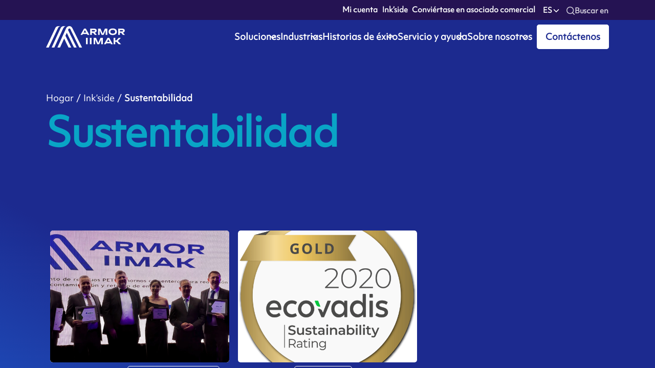

--- FILE ---
content_type: text/html; charset=utf-8
request_url: https://www.armor-iimak.us/es/inkside/categoria/sustentabilidad/
body_size: 8925
content:
<!DOCTYPE html><html lang="es"><head><meta charSet="utf-8"/><meta name="viewport" content="width=device-width"/><meta name="next-head-count" content="2"/><link rel="apple-touch-icon" sizes="180x180" href="/apple-touch-icon.png"/><link rel="icon" type="image/png" sizes="32x32" href="/favicon-32x32.png"/><link rel="icon" type="image/png" sizes="16x16" href="/favicon-16x16.png"/><link rel="manifest" href="/site.webmanifest"/><link rel="mask-icon" href="/safari-pinned-tab.svg" color="#5bbad5"/><link rel="preconnect" href="https://admin.armor-iimak.com/graphql/" crossorigin="true"/><link rel="dns-prefetch" href="https://www.googletagmanager.com/"/><meta name="msapplication-TileColor" content="#da532c"/><meta name="theme-color" content="#1c2a8f"/><link data-react-helmet="true" rel="alternate" hrefLang="es-ES" href="https://www.armor-iimak.es/es/inkside/categoria/sustentabilidad/"/><link data-react-helmet="true" rel="alternate" hrefLang="es-CO" href="https://www.armor-iimak.co/es/inkside/categoria/sustentabilidad/"/><link data-react-helmet="true" rel="alternate" hrefLang="es-US" href="https://www.armor-iimak.us/es/inkside/categoria/sustentabilidad/"/><link data-react-helmet="true" rel="alternate" hrefLang="es-MX" href="https://www.armor-iimak.mx/es/inkside/categoria/sustentabilidad/"/><link data-react-helmet="true" rel="alternate" hrefLang="es" href="https://www.armor-iimak.com/es/inkside/categoria/sustentabilidad/"/><link data-react-helmet="true" rel="alternate" hrefLang="x-default" href="https://www.armor-iimak.com/en/inkside/category/sustainability/"/><link data-react-helmet="true" rel="alternate" hrefLang="en-AE" href="https://www.armor-iimak.ae/en/inkside/category/sustainability/"/><link data-react-helmet="true" rel="alternate" hrefLang="en-BR" href="https://www.armor-iimak.com.br/en/inkside/category/sustainability/"/><link data-react-helmet="true" rel="alternate" hrefLang="en-CO" href="https://www.armor-iimak.co/en/inkside/category/sustainability/"/><link data-react-helmet="true" rel="alternate" hrefLang="en-TR" href="https://www.armor-iimak.com.tr/en/inkside/category/sustainability/"/><link data-react-helmet="true" rel="alternate" hrefLang="en-MX" href="https://www.armor-iimak.mx/en/inkside/category/sustainability/"/><link data-react-helmet="true" rel="alternate" hrefLang="en-ES" href="https://www.armor-iimak.es/en/inkside/category/sustainability/"/><link data-react-helmet="true" rel="alternate" hrefLang="en-DE" href="https://www.armor-iimak.de/en/inkside/category/sustainability/"/><link data-react-helmet="true" rel="alternate" hrefLang="en-FR" href="https://www.armor-iimak.fr/en/inkside/category/sustainability/"/><link data-react-helmet="true" rel="alternate" hrefLang="en-ID" href="https://www.armor-iimak.id/en/inkside/category/sustainability/"/><link data-react-helmet="true" rel="alternate" hrefLang="en-VN" href="https://www.armor-iimak.vn/en/inkside/category/sustainability/"/><link data-react-helmet="true" rel="alternate" hrefLang="en-GB" href="https://www.armor-iimak.co.uk/en/inkside/category/sustainability/"/><link data-react-helmet="true" rel="alternate" hrefLang="en-NL" href="https://www.armor-iimak.nl/en/inkside/category/sustainability/"/><link data-react-helmet="true" rel="alternate" hrefLang="en-MY" href="https://www.armor-iimak.my/en/inkside/category/sustainability/"/><link data-react-helmet="true" rel="alternate" hrefLang="en-KR" href="https://www.armor-iimak.co.kr/en/inkside/category/sustainability/"/><link data-react-helmet="true" rel="alternate" hrefLang="en-KE" href="https://www.armor-iimak.co.ke/en/inkside/category/sustainability/"/><link data-react-helmet="true" rel="alternate" hrefLang="en-JP" href="https://www.armor-iimak.jp/en/inkside/category/sustainability/"/><link data-react-helmet="true" rel="alternate" hrefLang="en-IT" href="https://www.armor-iimak.it/en/inkside/category/sustainability/"/><link data-react-helmet="true" rel="alternate" hrefLang="en-CN" href="https://www.armor-iimak.com.cn/en/inkside/category/sustainability/"/><link data-react-helmet="true" rel="alternate" hrefLang="en-BE" href="https://www.armor-iimak.be/en/inkside/category/sustainability/"/><link data-react-helmet="true" rel="alternate" hrefLang="en-BD" href="https://www.armor-iimak.com.bd/en/inkside/category/sustainability/"/><link data-react-helmet="true" rel="alternate" hrefLang="en-US" href="https://www.armor-iimak.us/en/inkside/category/sustainability/"/><link data-react-helmet="true" rel="alternate" hrefLang="en-ZA" href="https://www.armor-iimak.co.za/en/inkside/category/sustainability/"/><link data-react-helmet="true" rel="alternate" hrefLang="en-SG" href="https://www.armor-iimak.com.sg/en/inkside/category/sustainability/"/><link data-react-helmet="true" rel="alternate" hrefLang="en-IN" href="https://www.armor-iimak.in/en/inkside/category/sustainability/"/><link data-react-helmet="true" rel="alternate" hrefLang="en" href="https://www.armor-iimak.com/en/inkside/category/sustainability/"/><link data-react-helmet="true" rel="alternate" hrefLang="en-CA" href="https://www.armor-iimak.ca/en/inkside/category/sustainability/"/><link data-react-helmet="true" rel="alternate" hrefLang="fr-BE" href="https://www.armor-iimak.be/fr/inkside/categorie/developpement-durable/"/><link data-react-helmet="true" rel="alternate" hrefLang="fr-CA" href="https://www.armor-iimak.ca/fr/inkside/categorie/developpement-durable/"/><link data-react-helmet="true" rel="alternate" hrefLang="fr" href="https://www.armor-iimak.com/fr/inkside/categorie/developpement-durable/"/><link data-react-helmet="true" rel="alternate" hrefLang="fr-FR" href="https://www.armor-iimak.fr/fr/inkside/categorie/developpement-durable/"/><link data-react-helmet="true" rel="alternate" hrefLang="de-DE" href="https://www.armor-iimak.de/de/inkside/kategorie/nachhaltigkeit/"/><link data-react-helmet="true" rel="alternate" hrefLang="de" href="https://www.armor-iimak.com/de/inkside/kategorie/nachhaltigkeit/"/><link data-react-helmet="true" rel="alternate" hrefLang="tr-TR" href="https://www.armor-iimak.com.tr/tr/inkside/kategori/surdurulebilirlik/"/><link data-react-helmet="true" rel="alternate" hrefLang="tr" href="https://www.armor-iimak.com/tr/inkside/kategori/surdurulebilirlik/"/><link data-react-helmet="true" rel="alternate" hrefLang="pt-BR" href="https://www.armor-iimak.com.br/pt/inkside/categoria/sustentabilidade/"/><link data-react-helmet="true" rel="alternate" hrefLang="pt" href="https://www.armor-iimak.com/pt/inkside/categoria/sustentabilidade/"/><link data-react-helmet="true" rel="alternate" hrefLang="zh-CN" href="https://www.armor-iimak.com.cn/zh/inkside/leibie/kechixuxing/"/><link data-react-helmet="true" rel="alternate" hrefLang="zh" href="https://www.armor-iimak.com/zh/inkside/leibie/kechixuxing/"/><link data-react-helmet="true" rel="alternate" hrefLang="it-IT" href="https://www.armor-iimak.it/it/inkside/categoria/sostenibilita/"/><link data-react-helmet="true" rel="alternate" hrefLang="it" href="https://www.armor-iimak.com/it/inkside/categoria/sostenibilita/"/><link data-react-helmet="true" rel="canonical"/><meta data-react-helmet="true" http-equiv="Content-Language" content="es"/><meta data-react-helmet="true" name="viewport" content="width=device-width, initial-scale=1, maximum-scale=5"/><meta data-react-helmet="true" name="description"/><meta data-react-helmet="true" name="robots" content="index, follow"/><script data-react-helmet="true" type="application/ld+json">{"@context":"https://schema.org","@type":"WebSite","name":"Sustentabilidad","url":"https://www.armor-iimak.com/","copyrightYear":2026,"potentialAction":{"@type":"SearchAction","target":"https://www.armor-iimak.com//search/?q={search_term_string}","query-input":"required name=search_term_string"}}</script><title data-react-helmet="true">Sustentabilidad  - ARMOR-IIMAK</title><link rel="preload" href="/_next/static/css/6f963202638239a3.css" as="style"/><link rel="stylesheet" href="/_next/static/css/6f963202638239a3.css" data-n-g=""/><link rel="preload" href="/_next/static/css/d7f2608cba8f0c53.css" as="style"/><link rel="stylesheet" href="/_next/static/css/d7f2608cba8f0c53.css" data-n-p=""/><link rel="preload" href="/_next/static/css/29c55805416c70af.css" as="style"/><link rel="stylesheet" href="/_next/static/css/29c55805416c70af.css" data-n-p=""/><link rel="preload" href="/_next/static/css/f321eae0b474ae8d.css" as="style"/><link rel="stylesheet" href="/_next/static/css/f321eae0b474ae8d.css" data-n-p=""/><link rel="preload" href="/_next/static/css/01294d940974ac0a.css" as="style"/><link rel="stylesheet" href="/_next/static/css/01294d940974ac0a.css"/><noscript data-n-css=""></noscript><script defer="" nomodule="" src="/_next/static/chunks/polyfills-c67a75d1b6f99dc8.js"></script><script defer="" src="/_next/static/chunks/18487.4489304c3aac7da0.js"></script><script src="/_next/static/chunks/webpack-c46c1f80587e5c36.js" defer=""></script><script src="/_next/static/chunks/framework-94319fa6fb98c298.js" defer=""></script><script src="/_next/static/chunks/main-5eea7eb4d1804535.js" defer=""></script><script src="/_next/static/chunks/pages/_app-7a05b32df0f8f9d7.js" defer=""></script><script src="/_next/static/chunks/fec483df-553ad106c6fe3291.js" defer=""></script><script src="/_next/static/chunks/50207-80c91c1c9eeacbd9.js" defer=""></script><script src="/_next/static/chunks/35482-fb27eab1bff922a6.js" defer=""></script><script src="/_next/static/chunks/27137-f2e245dc5eff696f.js" defer=""></script><script src="/_next/static/chunks/15136-70f6b9bf7bd1da70.js" defer=""></script><script src="/_next/static/chunks/94322-bfb6ce24371d6c5a.js" defer=""></script><script src="/_next/static/chunks/49628-c3ce2ea989d7a8d9.js" defer=""></script><script src="/_next/static/chunks/2484-823dd7a9186ea149.js" defer=""></script><script src="/_next/static/chunks/90231-0b48c835b341903c.js" defer=""></script><script src="/_next/static/chunks/15146-543287405c379de8.js" defer=""></script><script src="/_next/static/chunks/75133-2cb2ad7c077bfb14.js" defer=""></script><script src="/_next/static/chunks/77549-af5e0bf0648aad39.js" defer=""></script><script src="/_next/static/chunks/pages/es/inkside/categoria/%5Bslug%5D-e6fbe91c84eb1fff.js" defer=""></script><script src="/_next/static/wjiT94OPfcfp72IA2mtQy/_buildManifest.js" defer=""></script><script src="/_next/static/wjiT94OPfcfp72IA2mtQy/_ssgManifest.js" defer=""></script></head><body class="default"><div id="__next"><div id="scrollContainer" data-scroll-container="true"><div data-scroll-section="true" class="Layout_layoutContainer__5pQvD undefined "><div id="scrollWrapper"><header data-scroll="true" data-scroll-sticky="true" data-scroll-target="#scrollWrapper" id="header" class="Header_header__NLhag  Header_has-bg-blue__QMm0q   undefined"><div class="Header_supheader__DeAVb"><ul class="disable-list-style undefined"></ul><div class="SearchTool_searchContainer__tZAJW"><button class="SearchTool_buttonContainer__xUElC"><span style="box-sizing:border-box;display:inline-block;overflow:hidden;width:initial;height:initial;background:none;opacity:1;border:0;margin:0;padding:0;position:relative;max-width:100%"><span style="box-sizing:border-box;display:block;width:initial;height:initial;background:none;opacity:1;border:0;margin:0;padding:0;max-width:100%"><img style="display:block;max-width:100%;width:initial;height:initial;background:none;opacity:1;border:0;margin:0;padding:0" alt="" aria-hidden="true" src="data:image/svg+xml,%3csvg%20xmlns=%27http://www.w3.org/2000/svg%27%20version=%271.1%27%20width=%2716%27%20height=%2716%27/%3e"/></span><img alt="Search icon" src="[data-uri]" decoding="async" data-nimg="intrinsic" class="icon-search" style="position:absolute;top:0;left:0;bottom:0;right:0;box-sizing:border-box;padding:0;border:none;margin:auto;display:block;width:0;height:0;min-width:100%;max-width:100%;min-height:100%;max-height:100%"/><noscript><img alt="Search icon" srcSet="/search.svg 1x, /search.svg 2x" src="/search.svg" decoding="async" data-nimg="intrinsic" style="position:absolute;top:0;left:0;bottom:0;right:0;box-sizing:border-box;padding:0;border:none;margin:auto;display:block;width:0;height:0;min-width:100%;max-width:100%;min-height:100%;max-height:100%" class="icon-search" loading="lazy"/></noscript></span><p><span>Buscar en</span></p></button></div></div><div class="Header_menu__SvLc0  "><a class="Header_logo__SAQTw" href="/es/"><img src="/logo-white.svg" width="100" height="56" alt="ARMOR IIMAK"/></a><ul class="disable-list-style Header_navMenu__UgOTz"></ul><div class="Header_mobileMenu__3k2cW "><a class="Header_logo__SAQTw" href="/es/"><img src="/logo-white.svg" width="100" height="56" alt="ARMOR IIMAK"/></a></div><button aria-label="Menu" class="Header_burgerMenu___TnK2"><svg xmlns="http://www.w3.org/2000/svg"><g><path d="m3.5 7.5h17c.8286133 0 1.5-.6713867 1.5-1.5s-.6713867-1.5-1.5-1.5h-17c-.8286133 0-1.5.6713867-1.5 1.5s.6713867 1.5 1.5 1.5z"></path><path d="m20.5 10.5h-17c-.8286133 0-1.5.6713867-1.5 1.5s.6713867 1.5 1.5 1.5h17c.8286133 0 1.5-.6713867 1.5-1.5s-.6713867-1.5-1.5-1.5z"></path><path d="m20.5 16.5h-17c-.8286133 0-1.5.6713867-1.5 1.5s.6713867 1.5 1.5 1.5h17c.8286133 0 1.5-.6713867 1.5-1.5s-.6713867-1.5-1.5-1.5z"></path></g></svg></button></div></header><main class="Main_main__1wzwM"><div id="hero" class="Hero_hero__iEZMX Hero_hero-blue__RBA3s Hero_hero-half___NLLl Hero_hero-column__mOrIS "><section class=""><div class="Container_container__jY5v0"><div data-scroll="true" class="Hero_flexColumn__dy8zN flex-column"><div class="flex-row Hero_heroWrapper___yYNg"><div class="Hero_titleWrapper__z5FJF flex-row flex-1"><div class="Hero_wordWrapper__gmp53 Hero_breadcrumbWrapper__LWWnM"><ul data-scroll="true" data-scroll-class="scroll-appear" class="Breadcrumb_breadcrumb__dVxHg  scroll-hide"><li><a href="/es/">Hogar</a></li><li><a href="/es/inkside/">Ink’side</a></li><li><a href="/es/inkside/categoria/sustentabilidad/">Sustentabilidad</a></li></ul></div><div class="Hero_textsWrapper__MfUBl"><h1 data-scroll="true" data-scroll-class="scroll-appear" class="scroll-hide">Sustentabilidad</h1></div></div></div></div></div></section></div><section class=" Blog_category__vN16E has-bg-gradient-blue"><div class="Container_container__jY5v0"><div class="flex-row"><div data-scroll="true" data-scroll-class="scroll-appear" class="Blog_latests__R30YR scroll-hide"><div class="PostsLists_list__R8gmh disable-list-style "><div class="PostsLists_listWrapper__c15Eq" style="opacity:0"><div class="PostCard_postCard__Jrp1b PostCard_is-white__MAe_C"><a class="RouterLink_link__qPTl9  " href="/es/inkside/celebracion-de-la-excelencia-resena-del-gala-del-5-de-diciembre-con-la-camara-de-comercioe-industria-franco-mexicana/"><div class="PostCard_imageObserver__tL6ln"></div><div class="PostCard_text__09ct4"><div class="PostCard_metaDataWrapper__2iDXc"><ul class="Metadata_metadata__DBDXc PostCard_postCardMetadata__urTx_"><li class="Metadata_date__RuZ79"><time pubdate="pubdate" dateTime="2024-12-18T14:47:55">18 de diciembre de 2024</time></li><li class="Metadata_metadataCategories__yOeC4"><p title="Noticias de ARMOR-IIMAK, Sustentabilidad"><button class="SlideUpButton_button___VGkc SlideUpButton_isSmall__NbtdT   "><div class="SlideUpButton_wrapper__fHIj7" data-slide_up="Noticias de ARMOR-IIMAK"><span>Noticias de ARMOR-IIMAK</span></div></button></p></li></ul></div><h2 class="PostCard_postCardTitle__rhEZE">Celebración de la Excelencia: Reseña del Gala del 5 de diciembre con la Cámara de Comercio e Industria Franco-Mexicana. </h2></div></a></div></div><div class="PostsLists_listWrapper__c15Eq" style="opacity:0"><div class="PostCard_postCard__Jrp1b PostCard_is-white__MAe_C"><a class="RouterLink_link__qPTl9  " href="/es/inkside/rse-medalla-de-oro-para-armor/"><div class="PostCard_imageObserver__tL6ln"></div><div class="PostCard_text__09ct4"><div class="PostCard_metaDataWrapper__2iDXc"><ul class="Metadata_metadata__DBDXc PostCard_postCardMetadata__urTx_"><li class="Metadata_date__RuZ79"><time pubdate="pubdate" dateTime="2020-07-06T10:18:43">6 de julio de 2020</time></li><li class="Metadata_metadataCategories__yOeC4"><p title="Sustentabilidad"><button class="SlideUpButton_button___VGkc SlideUpButton_isSmall__NbtdT   "><div class="SlideUpButton_wrapper__fHIj7" data-slide_up="Sustentabilidad"><span>Sustentabilidad</span></div></button></p></li></ul></div><h2 class="PostCard_postCardTitle__rhEZE">RSE: medalla de oro para ARMOR</h2></div></a></div></div></div></div></div></div></section><section class=" Blog_otherCategories__BnAUm has-bg-gray-light"><div class="Container_container__jY5v0"><div data-scroll="true" data-scroll-class="scroll-appear" class="scroll-hide Blog_othersWrapper__OpujD"><h2>Otras categorías</h2><div class="PostsLists_list__R8gmh disable-list-style PostsLists_no-images__GDxvw"><div class="PostsLists_listWrapper__c15Eq" style="opacity:0"><div class="PostCard_postCard__Jrp1b "><a class="RouterLink_link__qPTl9  " href="/es/inkside/categoria/actualizaciones-industria/"><div class="PostCard_imageObserver__tL6ln"></div><div class="PostCard_text__09ct4"><div class="PostCard_metaDataWrapper__2iDXc"><ul class="Metadata_metadata__DBDXc PostCard_postCardMetadata__urTx_"></ul></div><h3 class="PostCard_postCardTitle__rhEZE">Actualizaciones de la industria</h3></div></a></div></div><div class="PostsLists_listWrapper__c15Eq" style="opacity:0"><div class="PostCard_postCard__Jrp1b "><a class="RouterLink_link__qPTl9  " href="/es/inkside/categoria/noticias-armor-iimak/"><div class="PostCard_imageObserver__tL6ln"></div><div class="PostCard_text__09ct4"><div class="PostCard_metaDataWrapper__2iDXc"><ul class="Metadata_metadata__DBDXc PostCard_postCardMetadata__urTx_"></ul></div><h3 class="PostCard_postCardTitle__rhEZE">Noticias de ARMOR-IIMAK</h3></div></a></div></div><div class="PostsLists_listWrapper__c15Eq" style="opacity:0"><div class="PostCard_postCard__Jrp1b "><a class="RouterLink_link__qPTl9  " href="/es/inkside/categoria/apocupo-news/"><div class="PostCard_imageObserver__tL6ln"></div><div class="PostCard_text__09ct4"><div class="PostCard_metaDataWrapper__2iDXc"><ul class="Metadata_metadata__DBDXc PostCard_postCardMetadata__urTx_"></ul></div><h3 class="PostCard_postCardTitle__rhEZE">Noticias de MY ARMOR-IIMAK</h3></div></a></div></div><div class="PostsLists_listWrapper__c15Eq" style="opacity:0"><div class="PostCard_postCard__Jrp1b "><a class="RouterLink_link__qPTl9  " href="/es/inkside/categoria/services/"><div class="PostCard_imageObserver__tL6ln"></div><div class="PostCard_text__09ct4"><div class="PostCard_metaDataWrapper__2iDXc"><ul class="Metadata_metadata__DBDXc PostCard_postCardMetadata__urTx_"></ul></div><h3 class="PostCard_postCardTitle__rhEZE">Services</h3></div></a></div></div><div class="PostsLists_listWrapper__c15Eq" style="opacity:0"><div class="PostCard_postCard__Jrp1b "><a class="RouterLink_link__qPTl9  " href="/es/inkside/categoria/apocupo-spotlight/"><div class="PostCard_imageObserver__tL6ln"></div><div class="PostCard_text__09ct4"><div class="PostCard_metaDataWrapper__2iDXc"><ul class="Metadata_metadata__DBDXc PostCard_postCardMetadata__urTx_"></ul></div><h3 class="PostCard_postCardTitle__rhEZE">Spotlight</h3></div></a></div></div><div class="PostsLists_listWrapper__c15Eq" style="opacity:0"><div class="PostCard_postCard__Jrp1b "><a class="RouterLink_link__qPTl9  " href="/es/inkside/categoria/tecnologia-transferencia-termica/"><div class="PostCard_imageObserver__tL6ln"></div><div class="PostCard_text__09ct4"><div class="PostCard_metaDataWrapper__2iDXc"><ul class="Metadata_metadata__DBDXc PostCard_postCardMetadata__urTx_"></ul></div><h3 class="PostCard_postCardTitle__rhEZE">Tecnología de transferencia térmica</h3></div></a></div></div><div class="PostsLists_listWrapper__c15Eq" style="opacity:0"><div class="PostCard_postCard__Jrp1b "><a class="RouterLink_link__qPTl9  " href="/es/inkside/categoria/uso-cinta/"><div class="PostCard_imageObserver__tL6ln"></div><div class="PostCard_text__09ct4"><div class="PostCard_metaDataWrapper__2iDXc"><ul class="Metadata_metadata__DBDXc PostCard_postCardMetadata__urTx_"></ul></div><h3 class="PostCard_postCardTitle__rhEZE">Uso de la cinta</h3></div></a></div></div></div></div></div></section></main><div></div></div></div></div><div class="Cart_cart__hoQOf Cart_zipCart__FK6ZF Cart_products-0__MtBMF"><div class="Cart_title__asdw7">0
            archivos añadidos a zip<!-- --></div><ul class="Cart_list__Q0NYD"></ul></div></div><script id="__NEXT_DATA__" type="application/json">{"props":{"pageProps":{"menus":[[{"__typename":"MenuItem","cssClasses":[],"id":"cG9zdDoxOTUxNw==","parentId":null,"databaseId":19517,"label":"Mi cuenta","type":"post_type","path":"/es/mi-cuenta/"},{"__typename":"MenuItem","cssClasses":[],"id":"cG9zdDo0MjIx","parentId":null,"databaseId":4221,"label":"Ink’side","type":"post_type","path":"/es/inkside/"},{"__typename":"MenuItem","cssClasses":[],"id":"cG9zdDoyNzIwNQ==","parentId":null,"databaseId":27205,"label":"Conviértase en asociado comercial","type":"post_type","path":"/es/conviertase-en-asociado/"}],[{"__typename":"MenuItem","cssClasses":[],"id":"cG9zdDoxODk3OQ==","parentId":null,"databaseId":18979,"label":"Soluciones","type":"post_type","path":"/es/soluciones/"},{"__typename":"MenuItem","cssClasses":[],"id":"cG9zdDoxOTUxOQ==","parentId":null,"databaseId":19519,"label":"Industrias","type":"post_type","path":"/es/industrias-aplicaciones/"},{"__typename":"MenuItem","cssClasses":[],"id":"cG9zdDoxOTAyMQ==","parentId":null,"databaseId":19021,"label":"Historias de éxito","type":"post_type","path":"/es/historias-de-exito/"},{"__typename":"MenuItem","cssClasses":[],"id":"cG9zdDoxOTAyOA==","parentId":null,"databaseId":19028,"label":"Servicio y ayuda","type":"post_type","path":"/es/servicio-ayuda/"},{"__typename":"MenuItem","cssClasses":[],"id":"cG9zdDoxOTA0NQ==","parentId":null,"databaseId":19045,"label":"Sobre nosotros","type":"post_type","path":"/es/sobre-nosotros/"},{"__typename":"MenuItem","cssClasses":["contact-link"],"id":"cG9zdDoxOTA1NA==","parentId":null,"databaseId":19054,"label":"Contáctenos","type":"post_type","path":"/es/contacte-nos/"}]],"category":{"__typename":"Category","id":"dGVybTo5Mzg=","categoryId":938,"description":null,"name":"Sustentabilidad","hreflangs":[{"__typename":"Hreflang","href":"https://www.armor-iimak.es/es/inkside/categoria/sustentabilidad/","hreflang":"es-ES"},{"__typename":"Hreflang","href":"https://www.armor-iimak.co/es/inkside/categoria/sustentabilidad/","hreflang":"es-CO"},{"__typename":"Hreflang","href":"https://www.armor-iimak.us/es/inkside/categoria/sustentabilidad/","hreflang":"es-US"},{"__typename":"Hreflang","href":"https://www.armor-iimak.mx/es/inkside/categoria/sustentabilidad/","hreflang":"es-MX"},{"__typename":"Hreflang","href":"https://www.armor-iimak.com/es/inkside/categoria/sustentabilidad/","hreflang":"es"},{"__typename":"Hreflang","href":"https://www.armor-iimak.com/en/inkside/category/sustainability/","hreflang":"x-default"},{"__typename":"Hreflang","href":"https://www.armor-iimak.ae/en/inkside/category/sustainability/","hreflang":"en-AE"},{"__typename":"Hreflang","href":"https://www.armor-iimak.com.br/en/inkside/category/sustainability/","hreflang":"en-BR"},{"__typename":"Hreflang","href":"https://www.armor-iimak.co/en/inkside/category/sustainability/","hreflang":"en-CO"},{"__typename":"Hreflang","href":"https://www.armor-iimak.com.tr/en/inkside/category/sustainability/","hreflang":"en-TR"},{"__typename":"Hreflang","href":"https://www.armor-iimak.mx/en/inkside/category/sustainability/","hreflang":"en-MX"},{"__typename":"Hreflang","href":"https://www.armor-iimak.es/en/inkside/category/sustainability/","hreflang":"en-ES"},{"__typename":"Hreflang","href":"https://www.armor-iimak.de/en/inkside/category/sustainability/","hreflang":"en-DE"},{"__typename":"Hreflang","href":"https://www.armor-iimak.fr/en/inkside/category/sustainability/","hreflang":"en-FR"},{"__typename":"Hreflang","href":"https://www.armor-iimak.id/en/inkside/category/sustainability/","hreflang":"en-ID"},{"__typename":"Hreflang","href":"https://www.armor-iimak.vn/en/inkside/category/sustainability/","hreflang":"en-VN"},{"__typename":"Hreflang","href":"https://www.armor-iimak.co.uk/en/inkside/category/sustainability/","hreflang":"en-GB"},{"__typename":"Hreflang","href":"https://www.armor-iimak.nl/en/inkside/category/sustainability/","hreflang":"en-NL"},{"__typename":"Hreflang","href":"https://www.armor-iimak.my/en/inkside/category/sustainability/","hreflang":"en-MY"},{"__typename":"Hreflang","href":"https://www.armor-iimak.co.kr/en/inkside/category/sustainability/","hreflang":"en-KR"},{"__typename":"Hreflang","href":"https://www.armor-iimak.co.ke/en/inkside/category/sustainability/","hreflang":"en-KE"},{"__typename":"Hreflang","href":"https://www.armor-iimak.jp/en/inkside/category/sustainability/","hreflang":"en-JP"},{"__typename":"Hreflang","href":"https://www.armor-iimak.it/en/inkside/category/sustainability/","hreflang":"en-IT"},{"__typename":"Hreflang","href":"https://www.armor-iimak.com.cn/en/inkside/category/sustainability/","hreflang":"en-CN"},{"__typename":"Hreflang","href":"https://www.armor-iimak.be/en/inkside/category/sustainability/","hreflang":"en-BE"},{"__typename":"Hreflang","href":"https://www.armor-iimak.com.bd/en/inkside/category/sustainability/","hreflang":"en-BD"},{"__typename":"Hreflang","href":"https://www.armor-iimak.us/en/inkside/category/sustainability/","hreflang":"en-US"},{"__typename":"Hreflang","href":"https://www.armor-iimak.co.za/en/inkside/category/sustainability/","hreflang":"en-ZA"},{"__typename":"Hreflang","href":"https://www.armor-iimak.com.sg/en/inkside/category/sustainability/","hreflang":"en-SG"},{"__typename":"Hreflang","href":"https://www.armor-iimak.in/en/inkside/category/sustainability/","hreflang":"en-IN"},{"__typename":"Hreflang","href":"https://www.armor-iimak.com/en/inkside/category/sustainability/","hreflang":"en"},{"__typename":"Hreflang","href":"https://www.armor-iimak.ca/en/inkside/category/sustainability/","hreflang":"en-CA"},{"__typename":"Hreflang","href":"https://www.armor-iimak.be/fr/inkside/categorie/developpement-durable/","hreflang":"fr-BE"},{"__typename":"Hreflang","href":"https://www.armor-iimak.ca/fr/inkside/categorie/developpement-durable/","hreflang":"fr-CA"},{"__typename":"Hreflang","href":"https://www.armor-iimak.com/fr/inkside/categorie/developpement-durable/","hreflang":"fr"},{"__typename":"Hreflang","href":"https://www.armor-iimak.fr/fr/inkside/categorie/developpement-durable/","hreflang":"fr-FR"},{"__typename":"Hreflang","href":"https://www.armor-iimak.de/de/inkside/kategorie/nachhaltigkeit/","hreflang":"de-DE"},{"__typename":"Hreflang","href":"https://www.armor-iimak.com/de/inkside/kategorie/nachhaltigkeit/","hreflang":"de"},{"__typename":"Hreflang","href":"https://www.armor-iimak.com.tr/tr/inkside/kategori/surdurulebilirlik/","hreflang":"tr-TR"},{"__typename":"Hreflang","href":"https://www.armor-iimak.com/tr/inkside/kategori/surdurulebilirlik/","hreflang":"tr"},{"__typename":"Hreflang","href":"https://www.armor-iimak.com.br/pt/inkside/categoria/sustentabilidade/","hreflang":"pt-BR"},{"__typename":"Hreflang","href":"https://www.armor-iimak.com/pt/inkside/categoria/sustentabilidade/","hreflang":"pt"},{"__typename":"Hreflang","href":"https://www.armor-iimak.com.cn/zh/inkside/leibie/kechixuxing/","hreflang":"zh-CN"},{"__typename":"Hreflang","href":"https://www.armor-iimak.com/zh/inkside/leibie/kechixuxing/","hreflang":"zh"},{"__typename":"Hreflang","href":"https://www.armor-iimak.it/it/inkside/categoria/sostenibilita/","hreflang":"it-IT"},{"__typename":"Hreflang","href":"https://www.armor-iimak.com/it/inkside/categoria/sostenibilita/","hreflang":"it"}],"breadcrumb":"[{\"label\":\"Hogar\",\"url\":\"/es/\"},{\"label\":\"Ink’side\",\"url\":\"/es/inkside/\"},{\"label\":\"Sustentabilidad\",\"url\":\"/es/inkside/categoria/sustentabilidad/\"}]","breadcrumbJson":"{\"@context\":\"https:\\/\\/schema.org\",\"name\":\"Breadcrumb\",\"@type\":\"BreadcrumbList\",\"itemListElement\":[{\"@type\":\"ListItem\",\"position\":1,\"item\":{\"@type\":\"WebPage\",\"id\":\"https:\\/\\/admin.armor-iimak.com\\/es\\/#webpage\",\"url\":\"https:\\/\\/admin.armor-iimak.com\\/es\\/\",\"name\":\"Home\"}},{\"@type\":\"ListItem\",\"position\":2,\"item\":{\"@type\":\"WebPage\",\"id\":\"https:\\/\\/admin.armor-iimak.com\\/es\\/inkside\\/#webpage\",\"url\":\"https:\\/\\/admin.armor-iimak.com\\/es\\/inkside\\/\",\"name\":\"Ink\u0026#8217;side\"}},{\"@type\":\"ListItem\",\"position\":3,\"item\":{\"@type\":\"WebPage\",\"id\":\"https:\\/\\/admin.armor-iimak.com\\/es\\/inkside\\/categoria\\/sustentabilidad\\/#webpage\",\"url\":\"https:\\/\\/admin.armor-iimak.com\\/es\\/inkside\\/categoria\\/sustentabilidad\\/\",\"name\":\"Sustentabilidad\"}}]}\n","seo":{"__typename":"SEOPress","metaDesc":"","metaTitle":"Sustentabilidad  - ARMOR-IIMAK","canonicalUrl":""},"countryMetas":[],"slug":"sustentabilidad","uri":"/es/inkside/categoria/sustentabilidad/","excludedCountries":[],"includedCountries":[],"isMyAiCategory":false},"categories":[{"__typename":"Category","id":"dGVybTo4NjM=","categoryId":863,"description":"Descubra las últimas actualizaciones del sector relacionadas con la trazabilidad de los datos, las tecnologías de impresión, etc.","name":"Actualizaciones de la industria","hreflangs":[{"__typename":"Hreflang","href":"https://www.armor-iimak.es/es/inkside/categoria/actualizaciones-industria/","hreflang":"es-ES"},{"__typename":"Hreflang","href":"https://www.armor-iimak.co/es/inkside/categoria/actualizaciones-industria/","hreflang":"es-CO"},{"__typename":"Hreflang","href":"https://www.armor-iimak.us/es/inkside/categoria/actualizaciones-industria/","hreflang":"es-US"},{"__typename":"Hreflang","href":"https://www.armor-iimak.mx/es/inkside/categoria/actualizaciones-industria/","hreflang":"es-MX"},{"__typename":"Hreflang","href":"https://www.armor-iimak.com/es/inkside/categoria/actualizaciones-industria/","hreflang":"es"},{"__typename":"Hreflang","href":"https://www.armor-iimak.com/en/inkside/category/industry-updates/","hreflang":"x-default"},{"__typename":"Hreflang","href":"https://www.armor-iimak.ae/en/inkside/category/industry-updates/","hreflang":"en-AE"},{"__typename":"Hreflang","href":"https://www.armor-iimak.com.br/en/inkside/category/industry-updates/","hreflang":"en-BR"},{"__typename":"Hreflang","href":"https://www.armor-iimak.co/en/inkside/category/industry-updates/","hreflang":"en-CO"},{"__typename":"Hreflang","href":"https://www.armor-iimak.com.tr/en/inkside/category/industry-updates/","hreflang":"en-TR"},{"__typename":"Hreflang","href":"https://www.armor-iimak.mx/en/inkside/category/industry-updates/","hreflang":"en-MX"},{"__typename":"Hreflang","href":"https://www.armor-iimak.es/en/inkside/category/industry-updates/","hreflang":"en-ES"},{"__typename":"Hreflang","href":"https://www.armor-iimak.de/en/inkside/category/industry-updates/","hreflang":"en-DE"},{"__typename":"Hreflang","href":"https://www.armor-iimak.fr/en/inkside/category/industry-updates/","hreflang":"en-FR"},{"__typename":"Hreflang","href":"https://www.armor-iimak.id/en/inkside/category/industry-updates/","hreflang":"en-ID"},{"__typename":"Hreflang","href":"https://www.armor-iimak.vn/en/inkside/category/industry-updates/","hreflang":"en-VN"},{"__typename":"Hreflang","href":"https://www.armor-iimak.co.uk/en/inkside/category/industry-updates/","hreflang":"en-GB"},{"__typename":"Hreflang","href":"https://www.armor-iimak.nl/en/inkside/category/industry-updates/","hreflang":"en-NL"},{"__typename":"Hreflang","href":"https://www.armor-iimak.my/en/inkside/category/industry-updates/","hreflang":"en-MY"},{"__typename":"Hreflang","href":"https://www.armor-iimak.co.kr/en/inkside/category/industry-updates/","hreflang":"en-KR"},{"__typename":"Hreflang","href":"https://www.armor-iimak.co.ke/en/inkside/category/industry-updates/","hreflang":"en-KE"},{"__typename":"Hreflang","href":"https://www.armor-iimak.jp/en/inkside/category/industry-updates/","hreflang":"en-JP"},{"__typename":"Hreflang","href":"https://www.armor-iimak.it/en/inkside/category/industry-updates/","hreflang":"en-IT"},{"__typename":"Hreflang","href":"https://www.armor-iimak.com.cn/en/inkside/category/industry-updates/","hreflang":"en-CN"},{"__typename":"Hreflang","href":"https://www.armor-iimak.be/en/inkside/category/industry-updates/","hreflang":"en-BE"},{"__typename":"Hreflang","href":"https://www.armor-iimak.com.bd/en/inkside/category/industry-updates/","hreflang":"en-BD"},{"__typename":"Hreflang","href":"https://www.armor-iimak.us/en/inkside/category/industry-updates/","hreflang":"en-US"},{"__typename":"Hreflang","href":"https://www.armor-iimak.co.za/en/inkside/category/industry-updates/","hreflang":"en-ZA"},{"__typename":"Hreflang","href":"https://www.armor-iimak.com.sg/en/inkside/category/industry-updates/","hreflang":"en-SG"},{"__typename":"Hreflang","href":"https://www.armor-iimak.in/en/inkside/category/industry-updates/","hreflang":"en-IN"},{"__typename":"Hreflang","href":"https://www.armor-iimak.com/en/inkside/category/industry-updates/","hreflang":"en"},{"__typename":"Hreflang","href":"https://www.armor-iimak.ca/en/inkside/category/industry-updates/","hreflang":"en-CA"},{"__typename":"Hreflang","href":"https://www.armor-iimak.be/fr/inkside/categorie/actualites-industrie/","hreflang":"fr-BE"},{"__typename":"Hreflang","href":"https://www.armor-iimak.ca/fr/inkside/categorie/actualites-industrie/","hreflang":"fr-CA"},{"__typename":"Hreflang","href":"https://www.armor-iimak.com/fr/inkside/categorie/actualites-industrie/","hreflang":"fr"},{"__typename":"Hreflang","href":"https://www.armor-iimak.fr/fr/inkside/categorie/actualites-industrie/","hreflang":"fr-FR"},{"__typename":"Hreflang","href":"https://www.armor-iimak.de/de/inkside/kategorie/updates-industrie/","hreflang":"de-DE"},{"__typename":"Hreflang","href":"https://www.armor-iimak.com/de/inkside/kategorie/updates-industrie/","hreflang":"de"},{"__typename":"Hreflang","href":"https://www.armor-iimak.com.tr/tr/inkside/kategori/sektor-guncellemeleri/","hreflang":"tr-TR"},{"__typename":"Hreflang","href":"https://www.armor-iimak.com/tr/inkside/kategori/sektor-guncellemeleri/","hreflang":"tr"},{"__typename":"Hreflang","href":"https://www.armor-iimak.com.cn/zh/inkside/leibie/xingyegengxin/","hreflang":"zh-CN"},{"__typename":"Hreflang","href":"https://www.armor-iimak.com/zh/inkside/leibie/xingyegengxin/","hreflang":"zh"},{"__typename":"Hreflang","href":"https://www.armor-iimak.com.br/pt/inkside/categoria/noticias-setor/","hreflang":"pt-BR"},{"__typename":"Hreflang","href":"https://www.armor-iimak.com/pt/inkside/categoria/noticias-setor/","hreflang":"pt"},{"__typename":"Hreflang","href":"https://www.armor-iimak.it/it/inkside/categoria/aggiornamenti-sul-settore/","hreflang":"it-IT"},{"__typename":"Hreflang","href":"https://www.armor-iimak.com/it/inkside/categoria/aggiornamenti-sul-settore/","hreflang":"it"}],"breadcrumb":"[{\"label\":\"Hogar\",\"url\":\"/es/\"},{\"label\":\"Ink’side\",\"url\":\"/es/inkside/\"},{\"label\":\"Actualizaciones de la industria\",\"url\":\"/es/inkside/categoria/actualizaciones-industria/\"}]","breadcrumbJson":"{\"@context\":\"https:\\/\\/schema.org\",\"name\":\"Breadcrumb\",\"@type\":\"BreadcrumbList\",\"itemListElement\":[{\"@type\":\"ListItem\",\"position\":1,\"item\":{\"@type\":\"WebPage\",\"id\":\"https:\\/\\/admin.armor-iimak.com\\/es\\/#webpage\",\"url\":\"https:\\/\\/admin.armor-iimak.com\\/es\\/\",\"name\":\"Home\"}},{\"@type\":\"ListItem\",\"position\":2,\"item\":{\"@type\":\"WebPage\",\"id\":\"https:\\/\\/admin.armor-iimak.com\\/es\\/inkside\\/#webpage\",\"url\":\"https:\\/\\/admin.armor-iimak.com\\/es\\/inkside\\/\",\"name\":\"Ink\u0026#8217;side\"}},{\"@type\":\"ListItem\",\"position\":3,\"item\":{\"@type\":\"WebPage\",\"id\":\"https:\\/\\/admin.armor-iimak.com\\/es\\/inkside\\/categoria\\/actualizaciones-industria\\/#webpage\",\"url\":\"https:\\/\\/admin.armor-iimak.com\\/es\\/inkside\\/categoria\\/actualizaciones-industria\\/\",\"name\":\"Actualizaciones de la industria\"}}]}\n","seo":{"__typename":"SEOPress","metaDesc":"Descubra las últimas actualizaciones del sector relacionadas con la trazabilidad de los datos, las tecnologías de impresión, etc.","metaTitle":"Actualizaciones de la industria  - ARMOR-IIMAK","canonicalUrl":""},"countryMetas":[],"slug":"actualizaciones-industria","uri":"/es/inkside/categoria/actualizaciones-industria/","excludedCountries":[],"includedCountries":[],"isMyAiCategory":false},{"__typename":"Category","id":"dGVybTo2MQ==","categoryId":61,"description":"Todo lo que necesita saber sobre ARMOR-IIMAK","name":"Noticias de ARMOR-IIMAK","hreflangs":[{"__typename":"Hreflang","href":"https://www.armor-iimak.es/es/inkside/categoria/noticias-armor-iimak/","hreflang":"es-ES"},{"__typename":"Hreflang","href":"https://www.armor-iimak.co/es/inkside/categoria/noticias-armor-iimak/","hreflang":"es-CO"},{"__typename":"Hreflang","href":"https://www.armor-iimak.us/es/inkside/categoria/noticias-armor-iimak/","hreflang":"es-US"},{"__typename":"Hreflang","href":"https://www.armor-iimak.mx/es/inkside/categoria/noticias-armor-iimak/","hreflang":"es-MX"},{"__typename":"Hreflang","href":"https://www.armor-iimak.com/es/inkside/categoria/noticias-armor-iimak/","hreflang":"es"},{"__typename":"Hreflang","href":"https://www.armor-iimak.be/fr/inkside/categorie/actualites-armor-iimak/","hreflang":"fr-BE"},{"__typename":"Hreflang","href":"https://www.armor-iimak.ca/fr/inkside/categorie/actualites-armor-iimak/","hreflang":"fr-CA"},{"__typename":"Hreflang","href":"https://www.armor-iimak.com/fr/inkside/categorie/actualites-armor-iimak/","hreflang":"fr"},{"__typename":"Hreflang","href":"https://www.armor-iimak.fr/fr/inkside/categorie/actualites-armor-iimak/","hreflang":"fr-FR"},{"__typename":"Hreflang","href":"https://www.armor-iimak.de/de/inkside/kategorie/armor-iimak-nachrichten/","hreflang":"de-DE"},{"__typename":"Hreflang","href":"https://www.armor-iimak.com/de/inkside/kategorie/armor-iimak-nachrichten/","hreflang":"de"},{"__typename":"Hreflang","href":"https://www.armor-iimak.com/en/inkside/category/armor-iimak-news/","hreflang":"x-default"},{"__typename":"Hreflang","href":"https://www.armor-iimak.ae/en/inkside/category/armor-iimak-news/","hreflang":"en-AE"},{"__typename":"Hreflang","href":"https://www.armor-iimak.com.br/en/inkside/category/armor-iimak-news/","hreflang":"en-BR"},{"__typename":"Hreflang","href":"https://www.armor-iimak.co/en/inkside/category/armor-iimak-news/","hreflang":"en-CO"},{"__typename":"Hreflang","href":"https://www.armor-iimak.com.tr/en/inkside/category/armor-iimak-news/","hreflang":"en-TR"},{"__typename":"Hreflang","href":"https://www.armor-iimak.mx/en/inkside/category/armor-iimak-news/","hreflang":"en-MX"},{"__typename":"Hreflang","href":"https://www.armor-iimak.es/en/inkside/category/armor-iimak-news/","hreflang":"en-ES"},{"__typename":"Hreflang","href":"https://www.armor-iimak.de/en/inkside/category/armor-iimak-news/","hreflang":"en-DE"},{"__typename":"Hreflang","href":"https://www.armor-iimak.fr/en/inkside/category/armor-iimak-news/","hreflang":"en-FR"},{"__typename":"Hreflang","href":"https://www.armor-iimak.id/en/inkside/category/armor-iimak-news/","hreflang":"en-ID"},{"__typename":"Hreflang","href":"https://www.armor-iimak.vn/en/inkside/category/armor-iimak-news/","hreflang":"en-VN"},{"__typename":"Hreflang","href":"https://www.armor-iimak.co.uk/en/inkside/category/armor-iimak-news/","hreflang":"en-GB"},{"__typename":"Hreflang","href":"https://www.armor-iimak.nl/en/inkside/category/armor-iimak-news/","hreflang":"en-NL"},{"__typename":"Hreflang","href":"https://www.armor-iimak.my/en/inkside/category/armor-iimak-news/","hreflang":"en-MY"},{"__typename":"Hreflang","href":"https://www.armor-iimak.co.kr/en/inkside/category/armor-iimak-news/","hreflang":"en-KR"},{"__typename":"Hreflang","href":"https://www.armor-iimak.co.ke/en/inkside/category/armor-iimak-news/","hreflang":"en-KE"},{"__typename":"Hreflang","href":"https://www.armor-iimak.jp/en/inkside/category/armor-iimak-news/","hreflang":"en-JP"},{"__typename":"Hreflang","href":"https://www.armor-iimak.it/en/inkside/category/armor-iimak-news/","hreflang":"en-IT"},{"__typename":"Hreflang","href":"https://www.armor-iimak.com.cn/en/inkside/category/armor-iimak-news/","hreflang":"en-CN"},{"__typename":"Hreflang","href":"https://www.armor-iimak.be/en/inkside/category/armor-iimak-news/","hreflang":"en-BE"},{"__typename":"Hreflang","href":"https://www.armor-iimak.com.bd/en/inkside/category/armor-iimak-news/","hreflang":"en-BD"},{"__typename":"Hreflang","href":"https://www.armor-iimak.us/en/inkside/category/armor-iimak-news/","hreflang":"en-US"},{"__typename":"Hreflang","href":"https://www.armor-iimak.co.za/en/inkside/category/armor-iimak-news/","hreflang":"en-ZA"},{"__typename":"Hreflang","href":"https://www.armor-iimak.com.sg/en/inkside/category/armor-iimak-news/","hreflang":"en-SG"},{"__typename":"Hreflang","href":"https://www.armor-iimak.in/en/inkside/category/armor-iimak-news/","hreflang":"en-IN"},{"__typename":"Hreflang","href":"https://www.armor-iimak.com/en/inkside/category/armor-iimak-news/","hreflang":"en"},{"__typename":"Hreflang","href":"https://www.armor-iimak.ca/en/inkside/category/armor-iimak-news/","hreflang":"en-CA"},{"__typename":"Hreflang","href":"https://www.armor-iimak.com.tr/tr/inkside/kategori/armor-iimak-haberleri/","hreflang":"tr-TR"},{"__typename":"Hreflang","href":"https://www.armor-iimak.com/tr/inkside/kategori/armor-iimak-haberleri/","hreflang":"tr"},{"__typename":"Hreflang","href":"https://www.armor-iimak.com.br/pt/inkside/categoria/armor-iimak-noticias/","hreflang":"pt-BR"},{"__typename":"Hreflang","href":"https://www.armor-iimak.com/pt/inkside/categoria/armor-iimak-noticias/","hreflang":"pt"},{"__typename":"Hreflang","href":"https://www.armor-iimak.com.cn/zh/inkside/leibie/armor-iimak-xinwen/","hreflang":"zh-CN"},{"__typename":"Hreflang","href":"https://www.armor-iimak.com/zh/inkside/leibie/armor-iimak-xinwen/","hreflang":"zh"},{"__typename":"Hreflang","href":"https://www.armor-iimak.it/it/inkside/categoria/notizie-armor-iimak/","hreflang":"it-IT"},{"__typename":"Hreflang","href":"https://www.armor-iimak.com/it/inkside/categoria/notizie-armor-iimak/","hreflang":"it"}],"breadcrumb":"[{\"label\":\"Hogar\",\"url\":\"/es/\"},{\"label\":\"Ink’side\",\"url\":\"/es/inkside/\"},{\"label\":\"Noticias de ARMOR-IIMAK\",\"url\":\"/es/inkside/categoria/noticias-armor-iimak/\"}]","breadcrumbJson":"{\"@context\":\"https:\\/\\/schema.org\",\"name\":\"Breadcrumb\",\"@type\":\"BreadcrumbList\",\"itemListElement\":[{\"@type\":\"ListItem\",\"position\":1,\"item\":{\"@type\":\"WebPage\",\"id\":\"https:\\/\\/admin.armor-iimak.com\\/es\\/#webpage\",\"url\":\"https:\\/\\/admin.armor-iimak.com\\/es\\/\",\"name\":\"Home\"}},{\"@type\":\"ListItem\",\"position\":2,\"item\":{\"@type\":\"WebPage\",\"id\":\"https:\\/\\/admin.armor-iimak.com\\/es\\/inkside\\/#webpage\",\"url\":\"https:\\/\\/admin.armor-iimak.com\\/es\\/inkside\\/\",\"name\":\"Ink\u0026#8217;side\"}},{\"@type\":\"ListItem\",\"position\":3,\"item\":{\"@type\":\"WebPage\",\"id\":\"https:\\/\\/admin.armor-iimak.com\\/es\\/inkside\\/categoria\\/noticias-armor-iimak\\/#webpage\",\"url\":\"https:\\/\\/admin.armor-iimak.com\\/es\\/inkside\\/categoria\\/noticias-armor-iimak\\/\",\"name\":\"Noticias de ARMOR-IIMAK\"}}]}\n","seo":{"__typename":"SEOPress","metaDesc":"Todo lo que necesita saber sobre ARMOR-IIMAK","metaTitle":"Noticias de ARMOR-IIMAK  - ARMOR-IIMAK","canonicalUrl":""},"countryMetas":[],"slug":"noticias-armor-iimak","uri":"/es/inkside/categoria/noticias-armor-iimak/","excludedCountries":[],"includedCountries":[],"isMyAiCategory":false},{"__typename":"Category","id":"dGVybToxMjcyNQ==","categoryId":12725,"description":null,"name":"Noticias de MY ARMOR-IIMAK","hreflangs":[{"__typename":"Hreflang","href":"https://www.armor-iimak.es/es/inkside/categoria/apocupo-news/","hreflang":"es-ES"},{"__typename":"Hreflang","href":"https://www.armor-iimak.co/es/inkside/categoria/apocupo-news/","hreflang":"es-CO"},{"__typename":"Hreflang","href":"https://www.armor-iimak.us/es/inkside/categoria/apocupo-news/","hreflang":"es-US"},{"__typename":"Hreflang","href":"https://www.armor-iimak.mx/es/inkside/categoria/apocupo-news/","hreflang":"es-MX"},{"__typename":"Hreflang","href":"https://www.armor-iimak.com/es/inkside/categoria/apocupo-news/","hreflang":"es"},{"__typename":"Hreflang","href":"https://www.armor-iimak.com/en/inkside/category/apocupo-news/","hreflang":"x-default"},{"__typename":"Hreflang","href":"https://www.armor-iimak.ae/en/inkside/category/apocupo-news/","hreflang":"en-AE"},{"__typename":"Hreflang","href":"https://www.armor-iimak.com.br/en/inkside/category/apocupo-news/","hreflang":"en-BR"},{"__typename":"Hreflang","href":"https://www.armor-iimak.co/en/inkside/category/apocupo-news/","hreflang":"en-CO"},{"__typename":"Hreflang","href":"https://www.armor-iimak.com.tr/en/inkside/category/apocupo-news/","hreflang":"en-TR"},{"__typename":"Hreflang","href":"https://www.armor-iimak.mx/en/inkside/category/apocupo-news/","hreflang":"en-MX"},{"__typename":"Hreflang","href":"https://www.armor-iimak.es/en/inkside/category/apocupo-news/","hreflang":"en-ES"},{"__typename":"Hreflang","href":"https://www.armor-iimak.de/en/inkside/category/apocupo-news/","hreflang":"en-DE"},{"__typename":"Hreflang","href":"https://www.armor-iimak.fr/en/inkside/category/apocupo-news/","hreflang":"en-FR"},{"__typename":"Hreflang","href":"https://www.armor-iimak.id/en/inkside/category/apocupo-news/","hreflang":"en-ID"},{"__typename":"Hreflang","href":"https://www.armor-iimak.vn/en/inkside/category/apocupo-news/","hreflang":"en-VN"},{"__typename":"Hreflang","href":"https://www.armor-iimak.co.uk/en/inkside/category/apocupo-news/","hreflang":"en-GB"},{"__typename":"Hreflang","href":"https://www.armor-iimak.nl/en/inkside/category/apocupo-news/","hreflang":"en-NL"},{"__typename":"Hreflang","href":"https://www.armor-iimak.my/en/inkside/category/apocupo-news/","hreflang":"en-MY"},{"__typename":"Hreflang","href":"https://www.armor-iimak.co.kr/en/inkside/category/apocupo-news/","hreflang":"en-KR"},{"__typename":"Hreflang","href":"https://www.armor-iimak.co.ke/en/inkside/category/apocupo-news/","hreflang":"en-KE"},{"__typename":"Hreflang","href":"https://www.armor-iimak.jp/en/inkside/category/apocupo-news/","hreflang":"en-JP"},{"__typename":"Hreflang","href":"https://www.armor-iimak.it/en/inkside/category/apocupo-news/","hreflang":"en-IT"},{"__typename":"Hreflang","href":"https://www.armor-iimak.com.cn/en/inkside/category/apocupo-news/","hreflang":"en-CN"},{"__typename":"Hreflang","href":"https://www.armor-iimak.be/en/inkside/category/apocupo-news/","hreflang":"en-BE"},{"__typename":"Hreflang","href":"https://www.armor-iimak.com.bd/en/inkside/category/apocupo-news/","hreflang":"en-BD"},{"__typename":"Hreflang","href":"https://www.armor-iimak.us/en/inkside/category/apocupo-news/","hreflang":"en-US"},{"__typename":"Hreflang","href":"https://www.armor-iimak.co.za/en/inkside/category/apocupo-news/","hreflang":"en-ZA"},{"__typename":"Hreflang","href":"https://www.armor-iimak.com.sg/en/inkside/category/apocupo-news/","hreflang":"en-SG"},{"__typename":"Hreflang","href":"https://www.armor-iimak.in/en/inkside/category/apocupo-news/","hreflang":"en-IN"},{"__typename":"Hreflang","href":"https://www.armor-iimak.com/en/inkside/category/apocupo-news/","hreflang":"en"},{"__typename":"Hreflang","href":"https://www.armor-iimak.ca/en/inkside/category/apocupo-news/","hreflang":"en-CA"},{"__typename":"Hreflang","href":"https://www.armor-iimak.be/fr/inkside/categorie/apocupo-news/","hreflang":"fr-BE"},{"__typename":"Hreflang","href":"https://www.armor-iimak.ca/fr/inkside/categorie/apocupo-news/","hreflang":"fr-CA"},{"__typename":"Hreflang","href":"https://www.armor-iimak.com/fr/inkside/categorie/apocupo-news/","hreflang":"fr"},{"__typename":"Hreflang","href":"https://www.armor-iimak.fr/fr/inkside/categorie/apocupo-news/","hreflang":"fr-FR"},{"__typename":"Hreflang","href":"https://www.armor-iimak.de/de/inkside/kategorie/apocupo-news/","hreflang":"de-DE"},{"__typename":"Hreflang","href":"https://www.armor-iimak.com/de/inkside/kategorie/apocupo-news/","hreflang":"de"},{"__typename":"Hreflang","href":"https://www.armor-iimak.com.tr/tr/inkside/kategori/apocupo-news/","hreflang":"tr-TR"},{"__typename":"Hreflang","href":"https://www.armor-iimak.com/tr/inkside/kategori/apocupo-news/","hreflang":"tr"},{"__typename":"Hreflang","href":"https://www.armor-iimak.com.br/pt/inkside/categoria/apocupo-news/","hreflang":"pt-BR"},{"__typename":"Hreflang","href":"https://www.armor-iimak.com/pt/inkside/categoria/apocupo-news/","hreflang":"pt"},{"__typename":"Hreflang","href":"https://www.armor-iimak.com.cn/zh/inkside/leibie/apocupo-news/","hreflang":"zh-CN"},{"__typename":"Hreflang","href":"https://www.armor-iimak.com/zh/inkside/leibie/apocupo-news/","hreflang":"zh"},{"__typename":"Hreflang","href":"https://www.armor-iimak.it/it/inkside/categoria/apocupo-news/","hreflang":"it-IT"},{"__typename":"Hreflang","href":"https://www.armor-iimak.com/it/inkside/categoria/apocupo-news/","hreflang":"it"}],"breadcrumb":"[{\"label\":\"Hogar\",\"url\":\"/es/\"},{\"label\":\"Ink’side\",\"url\":\"/es/inkside/\"},{\"label\":\"Noticias de MY ARMOR-IIMAK\",\"url\":\"/es/inkside/categoria/apocupo-news/\"}]","breadcrumbJson":"{\"@context\":\"https:\\/\\/schema.org\",\"name\":\"Breadcrumb\",\"@type\":\"BreadcrumbList\",\"itemListElement\":[{\"@type\":\"ListItem\",\"position\":1,\"item\":{\"@type\":\"WebPage\",\"id\":\"https:\\/\\/admin.armor-iimak.com\\/es\\/#webpage\",\"url\":\"https:\\/\\/admin.armor-iimak.com\\/es\\/\",\"name\":\"Home\"}},{\"@type\":\"ListItem\",\"position\":2,\"item\":{\"@type\":\"WebPage\",\"id\":\"https:\\/\\/admin.armor-iimak.com\\/es\\/inkside\\/#webpage\",\"url\":\"https:\\/\\/admin.armor-iimak.com\\/es\\/inkside\\/\",\"name\":\"Ink\u0026#8217;side\"}},{\"@type\":\"ListItem\",\"position\":3,\"item\":{\"@type\":\"WebPage\",\"id\":\"https:\\/\\/admin.armor-iimak.com\\/es\\/inkside\\/categoria\\/apocupo-news\\/#webpage\",\"url\":\"https:\\/\\/admin.armor-iimak.com\\/es\\/inkside\\/categoria\\/apocupo-news\\/\",\"name\":\"Noticias de MY ARMOR-IIMAK\"}}]}\n","seo":{"__typename":"SEOPress","metaDesc":"","metaTitle":"Noticias de MY ARMOR-IIMAK  - ARMOR-IIMAK","canonicalUrl":""},"countryMetas":[],"slug":"apocupo-news","uri":"/es/inkside/categoria/apocupo-news/","excludedCountries":[],"includedCountries":[],"isMyAiCategory":true},{"__typename":"Category","id":"dGVybTo4NzI5","categoryId":8729,"description":null,"name":"Services","hreflangs":[{"__typename":"Hreflang","href":"https://www.armor-iimak.es/es/inkside/categoria/services/","hreflang":"es-ES"},{"__typename":"Hreflang","href":"https://www.armor-iimak.co/es/inkside/categoria/services/","hreflang":"es-CO"},{"__typename":"Hreflang","href":"https://www.armor-iimak.us/es/inkside/categoria/services/","hreflang":"es-US"},{"__typename":"Hreflang","href":"https://www.armor-iimak.mx/es/inkside/categoria/services/","hreflang":"es-MX"},{"__typename":"Hreflang","href":"https://www.armor-iimak.com/es/inkside/categoria/services/","hreflang":"es"},{"__typename":"Hreflang","href":"https://www.armor-iimak.com/en/inkside/category/services/","hreflang":"x-default"},{"__typename":"Hreflang","href":"https://www.armor-iimak.ae/en/inkside/category/services/","hreflang":"en-AE"},{"__typename":"Hreflang","href":"https://www.armor-iimak.com.br/en/inkside/category/services/","hreflang":"en-BR"},{"__typename":"Hreflang","href":"https://www.armor-iimak.co/en/inkside/category/services/","hreflang":"en-CO"},{"__typename":"Hreflang","href":"https://www.armor-iimak.com.tr/en/inkside/category/services/","hreflang":"en-TR"},{"__typename":"Hreflang","href":"https://www.armor-iimak.mx/en/inkside/category/services/","hreflang":"en-MX"},{"__typename":"Hreflang","href":"https://www.armor-iimak.es/en/inkside/category/services/","hreflang":"en-ES"},{"__typename":"Hreflang","href":"https://www.armor-iimak.de/en/inkside/category/services/","hreflang":"en-DE"},{"__typename":"Hreflang","href":"https://www.armor-iimak.fr/en/inkside/category/services/","hreflang":"en-FR"},{"__typename":"Hreflang","href":"https://www.armor-iimak.id/en/inkside/category/services/","hreflang":"en-ID"},{"__typename":"Hreflang","href":"https://www.armor-iimak.vn/en/inkside/category/services/","hreflang":"en-VN"},{"__typename":"Hreflang","href":"https://www.armor-iimak.co.uk/en/inkside/category/services/","hreflang":"en-GB"},{"__typename":"Hreflang","href":"https://www.armor-iimak.nl/en/inkside/category/services/","hreflang":"en-NL"},{"__typename":"Hreflang","href":"https://www.armor-iimak.my/en/inkside/category/services/","hreflang":"en-MY"},{"__typename":"Hreflang","href":"https://www.armor-iimak.co.kr/en/inkside/category/services/","hreflang":"en-KR"},{"__typename":"Hreflang","href":"https://www.armor-iimak.co.ke/en/inkside/category/services/","hreflang":"en-KE"},{"__typename":"Hreflang","href":"https://www.armor-iimak.jp/en/inkside/category/services/","hreflang":"en-JP"},{"__typename":"Hreflang","href":"https://www.armor-iimak.it/en/inkside/category/services/","hreflang":"en-IT"},{"__typename":"Hreflang","href":"https://www.armor-iimak.com.cn/en/inkside/category/services/","hreflang":"en-CN"},{"__typename":"Hreflang","href":"https://www.armor-iimak.be/en/inkside/category/services/","hreflang":"en-BE"},{"__typename":"Hreflang","href":"https://www.armor-iimak.com.bd/en/inkside/category/services/","hreflang":"en-BD"},{"__typename":"Hreflang","href":"https://www.armor-iimak.us/en/inkside/category/services-2/","hreflang":"en-US"},{"__typename":"Hreflang","href":"https://www.armor-iimak.co.za/en/inkside/category/services/","hreflang":"en-ZA"},{"__typename":"Hreflang","href":"https://www.armor-iimak.com.sg/en/inkside/category/services/","hreflang":"en-SG"},{"__typename":"Hreflang","href":"https://www.armor-iimak.in/en/inkside/category/services/","hreflang":"en-IN"},{"__typename":"Hreflang","href":"https://www.armor-iimak.com/en/inkside/category/services/","hreflang":"en"},{"__typename":"Hreflang","href":"https://www.armor-iimak.ca/en/inkside/category/services/","hreflang":"en-CA"},{"__typename":"Hreflang","href":"https://www.armor-iimak.it/it/inkside/categoria/services/","hreflang":"it-IT"},{"__typename":"Hreflang","href":"https://www.armor-iimak.com/it/inkside/categoria/services/","hreflang":"it"},{"__typename":"Hreflang","href":"https://www.armor-iimak.be/fr/inkside/categorie/services/","hreflang":"fr-BE"},{"__typename":"Hreflang","href":"https://www.armor-iimak.ca/fr/inkside/categorie/services/","hreflang":"fr-CA"},{"__typename":"Hreflang","href":"https://www.armor-iimak.com/fr/inkside/categorie/services/","hreflang":"fr"},{"__typename":"Hreflang","href":"https://www.armor-iimak.fr/fr/inkside/categorie/services/","hreflang":"fr-FR"},{"__typename":"Hreflang","href":"https://www.armor-iimak.com.tr/tr/inkside/kategori/services/","hreflang":"tr-TR"},{"__typename":"Hreflang","href":"https://www.armor-iimak.com/tr/inkside/kategori/services/","hreflang":"tr"},{"__typename":"Hreflang","href":"https://www.armor-iimak.com.br/pt/inkside/categoria/services/","hreflang":"pt-BR"},{"__typename":"Hreflang","href":"https://www.armor-iimak.com/pt/inkside/categoria/services/","hreflang":"pt"},{"__typename":"Hreflang","href":"https://www.armor-iimak.com.cn/zh/inkside/leibie/services/","hreflang":"zh-CN"},{"__typename":"Hreflang","href":"https://www.armor-iimak.com/zh/inkside/leibie/services/","hreflang":"zh"}],"breadcrumb":"[{\"label\":\"Hogar\",\"url\":\"/es/\"},{\"label\":\"Ink’side\",\"url\":\"/es/inkside/\"},{\"label\":\"Services\",\"url\":\"/es/inkside/categoria/services/\"}]","breadcrumbJson":"{\"@context\":\"https:\\/\\/schema.org\",\"name\":\"Breadcrumb\",\"@type\":\"BreadcrumbList\",\"itemListElement\":[{\"@type\":\"ListItem\",\"position\":1,\"item\":{\"@type\":\"WebPage\",\"id\":\"https:\\/\\/admin.armor-iimak.com\\/es\\/#webpage\",\"url\":\"https:\\/\\/admin.armor-iimak.com\\/es\\/\",\"name\":\"Home\"}},{\"@type\":\"ListItem\",\"position\":2,\"item\":{\"@type\":\"WebPage\",\"id\":\"https:\\/\\/admin.armor-iimak.com\\/es\\/inkside\\/#webpage\",\"url\":\"https:\\/\\/admin.armor-iimak.com\\/es\\/inkside\\/\",\"name\":\"Ink\u0026#8217;side\"}},{\"@type\":\"ListItem\",\"position\":3,\"item\":{\"@type\":\"WebPage\",\"id\":\"https:\\/\\/admin.armor-iimak.com\\/es\\/inkside\\/categoria\\/services\\/#webpage\",\"url\":\"https:\\/\\/admin.armor-iimak.com\\/es\\/inkside\\/categoria\\/services\\/\",\"name\":\"Services\"}}]}\n","seo":{"__typename":"SEOPress","metaDesc":"","metaTitle":"Services  - ARMOR-IIMAK","canonicalUrl":""},"countryMetas":[],"slug":"services","uri":"/es/inkside/categoria/services/","excludedCountries":[],"includedCountries":[],"isMyAiCategory":false},{"__typename":"Category","id":"dGVybToxMjcwMg==","categoryId":12702,"description":null,"name":"Spotlight","hreflangs":[{"__typename":"Hreflang","href":"https://www.armor-iimak.es/es/inkside/categoria/apocupo-spotlight/","hreflang":"es-ES"},{"__typename":"Hreflang","href":"https://www.armor-iimak.co/es/inkside/categoria/apocupo-spotlight/","hreflang":"es-CO"},{"__typename":"Hreflang","href":"https://www.armor-iimak.us/es/inkside/categoria/apocupo-spotlight/","hreflang":"es-US"},{"__typename":"Hreflang","href":"https://www.armor-iimak.mx/es/inkside/categoria/apocupo-spotlight/","hreflang":"es-MX"},{"__typename":"Hreflang","href":"https://www.armor-iimak.com/es/inkside/categoria/apocupo-spotlight/","hreflang":"es"},{"__typename":"Hreflang","href":"https://www.armor-iimak.com/en/inkside/category/apocupo-spotlight/","hreflang":"x-default"},{"__typename":"Hreflang","href":"https://www.armor-iimak.ae/en/inkside/category/apocupo-spotlight/","hreflang":"en-AE"},{"__typename":"Hreflang","href":"https://www.armor-iimak.com.br/en/inkside/category/apocupo-spotlight/","hreflang":"en-BR"},{"__typename":"Hreflang","href":"https://www.armor-iimak.co/en/inkside/category/apocupo-spotlight/","hreflang":"en-CO"},{"__typename":"Hreflang","href":"https://www.armor-iimak.com.tr/en/inkside/category/apocupo-spotlight/","hreflang":"en-TR"},{"__typename":"Hreflang","href":"https://www.armor-iimak.mx/en/inkside/category/apocupo-spotlight/","hreflang":"en-MX"},{"__typename":"Hreflang","href":"https://www.armor-iimak.es/en/inkside/category/apocupo-spotlight/","hreflang":"en-ES"},{"__typename":"Hreflang","href":"https://www.armor-iimak.de/en/inkside/category/apocupo-spotlight/","hreflang":"en-DE"},{"__typename":"Hreflang","href":"https://www.armor-iimak.fr/en/inkside/category/apocupo-spotlight/","hreflang":"en-FR"},{"__typename":"Hreflang","href":"https://www.armor-iimak.id/en/inkside/category/apocupo-spotlight/","hreflang":"en-ID"},{"__typename":"Hreflang","href":"https://www.armor-iimak.vn/en/inkside/category/apocupo-spotlight/","hreflang":"en-VN"},{"__typename":"Hreflang","href":"https://www.armor-iimak.co.uk/en/inkside/category/apocupo-spotlight/","hreflang":"en-GB"},{"__typename":"Hreflang","href":"https://www.armor-iimak.nl/en/inkside/category/apocupo-spotlight/","hreflang":"en-NL"},{"__typename":"Hreflang","href":"https://www.armor-iimak.my/en/inkside/category/apocupo-spotlight/","hreflang":"en-MY"},{"__typename":"Hreflang","href":"https://www.armor-iimak.co.kr/en/inkside/category/apocupo-spotlight/","hreflang":"en-KR"},{"__typename":"Hreflang","href":"https://www.armor-iimak.co.ke/en/inkside/category/apocupo-spotlight/","hreflang":"en-KE"},{"__typename":"Hreflang","href":"https://www.armor-iimak.jp/en/inkside/category/apocupo-spotlight/","hreflang":"en-JP"},{"__typename":"Hreflang","href":"https://www.armor-iimak.it/en/inkside/category/apocupo-spotlight/","hreflang":"en-IT"},{"__typename":"Hreflang","href":"https://www.armor-iimak.com.cn/en/inkside/category/apocupo-spotlight/","hreflang":"en-CN"},{"__typename":"Hreflang","href":"https://www.armor-iimak.be/en/inkside/category/apocupo-spotlight/","hreflang":"en-BE"},{"__typename":"Hreflang","href":"https://www.armor-iimak.com.bd/en/inkside/category/apocupo-spotlight/","hreflang":"en-BD"},{"__typename":"Hreflang","href":"https://www.armor-iimak.us/en/inkside/category/apocupo-spotlight/","hreflang":"en-US"},{"__typename":"Hreflang","href":"https://www.armor-iimak.co.za/en/inkside/category/apocupo-spotlight/","hreflang":"en-ZA"},{"__typename":"Hreflang","href":"https://www.armor-iimak.com.sg/en/inkside/category/apocupo-spotlight/","hreflang":"en-SG"},{"__typename":"Hreflang","href":"https://www.armor-iimak.in/en/inkside/category/apocupo-spotlight/","hreflang":"en-IN"},{"__typename":"Hreflang","href":"https://www.armor-iimak.com/en/inkside/category/apocupo-spotlight/","hreflang":"en"},{"__typename":"Hreflang","href":"https://www.armor-iimak.ca/en/inkside/category/apocupo-spotlight/","hreflang":"en-CA"},{"__typename":"Hreflang","href":"https://www.armor-iimak.be/fr/inkside/categorie/apocupo-spotlight/","hreflang":"fr-BE"},{"__typename":"Hreflang","href":"https://www.armor-iimak.ca/fr/inkside/categorie/apocupo-spotlight/","hreflang":"fr-CA"},{"__typename":"Hreflang","href":"https://www.armor-iimak.com/fr/inkside/categorie/apocupo-spotlight/","hreflang":"fr"},{"__typename":"Hreflang","href":"https://www.armor-iimak.fr/fr/inkside/categorie/apocupo-spotlight/","hreflang":"fr-FR"},{"__typename":"Hreflang","href":"https://www.armor-iimak.de/de/inkside/kategorie/apocupo-spotlight/","hreflang":"de-DE"},{"__typename":"Hreflang","href":"https://www.armor-iimak.com/de/inkside/kategorie/apocupo-spotlight/","hreflang":"de"},{"__typename":"Hreflang","href":"https://www.armor-iimak.com.tr/tr/inkside/kategori/apocupo-spotlight/","hreflang":"tr-TR"},{"__typename":"Hreflang","href":"https://www.armor-iimak.com/tr/inkside/kategori/apocupo-spotlight/","hreflang":"tr"},{"__typename":"Hreflang","href":"https://www.armor-iimak.com.br/pt/inkside/categoria/apocupo-spotlight/","hreflang":"pt-BR"},{"__typename":"Hreflang","href":"https://www.armor-iimak.com/pt/inkside/categoria/apocupo-spotlight/","hreflang":"pt"},{"__typename":"Hreflang","href":"https://www.armor-iimak.com.cn/zh/inkside/leibie/apocupo-spotlight/","hreflang":"zh-CN"},{"__typename":"Hreflang","href":"https://www.armor-iimak.com/zh/inkside/leibie/apocupo-spotlight/","hreflang":"zh"},{"__typename":"Hreflang","href":"https://www.armor-iimak.it/it/inkside/categoria/apocupo-spotlight/","hreflang":"it-IT"},{"__typename":"Hreflang","href":"https://www.armor-iimak.com/it/inkside/categoria/apocupo-spotlight/","hreflang":"it"}],"breadcrumb":"[{\"label\":\"Hogar\",\"url\":\"/es/\"},{\"label\":\"Ink’side\",\"url\":\"/es/inkside/\"},{\"label\":\"Spotlight\",\"url\":\"/es/inkside/categoria/apocupo-spotlight/\"}]","breadcrumbJson":"{\"@context\":\"https:\\/\\/schema.org\",\"name\":\"Breadcrumb\",\"@type\":\"BreadcrumbList\",\"itemListElement\":[{\"@type\":\"ListItem\",\"position\":1,\"item\":{\"@type\":\"WebPage\",\"id\":\"https:\\/\\/admin.armor-iimak.com\\/es\\/#webpage\",\"url\":\"https:\\/\\/admin.armor-iimak.com\\/es\\/\",\"name\":\"Home\"}},{\"@type\":\"ListItem\",\"position\":2,\"item\":{\"@type\":\"WebPage\",\"id\":\"https:\\/\\/admin.armor-iimak.com\\/es\\/inkside\\/#webpage\",\"url\":\"https:\\/\\/admin.armor-iimak.com\\/es\\/inkside\\/\",\"name\":\"Ink\u0026#8217;side\"}},{\"@type\":\"ListItem\",\"position\":3,\"item\":{\"@type\":\"WebPage\",\"id\":\"https:\\/\\/admin.armor-iimak.com\\/es\\/inkside\\/categoria\\/apocupo-spotlight\\/#webpage\",\"url\":\"https:\\/\\/admin.armor-iimak.com\\/es\\/inkside\\/categoria\\/apocupo-spotlight\\/\",\"name\":\"Spotlight\"}}]}\n","seo":{"__typename":"SEOPress","metaDesc":"","metaTitle":"Spotlight  - ARMOR-IIMAK","canonicalUrl":""},"countryMetas":[],"slug":"apocupo-spotlight","uri":"/es/inkside/categoria/apocupo-spotlight/","excludedCountries":[],"includedCountries":[],"isMyAiCategory":false},{"__typename":"Category","id":"dGVybTo5Mzg=","categoryId":938,"description":null,"name":"Sustentabilidad","hreflangs":[{"__typename":"Hreflang","href":"https://www.armor-iimak.es/es/inkside/categoria/sustentabilidad/","hreflang":"es-ES"},{"__typename":"Hreflang","href":"https://www.armor-iimak.co/es/inkside/categoria/sustentabilidad/","hreflang":"es-CO"},{"__typename":"Hreflang","href":"https://www.armor-iimak.us/es/inkside/categoria/sustentabilidad/","hreflang":"es-US"},{"__typename":"Hreflang","href":"https://www.armor-iimak.mx/es/inkside/categoria/sustentabilidad/","hreflang":"es-MX"},{"__typename":"Hreflang","href":"https://www.armor-iimak.com/es/inkside/categoria/sustentabilidad/","hreflang":"es"},{"__typename":"Hreflang","href":"https://www.armor-iimak.com/en/inkside/category/sustainability/","hreflang":"x-default"},{"__typename":"Hreflang","href":"https://www.armor-iimak.ae/en/inkside/category/sustainability/","hreflang":"en-AE"},{"__typename":"Hreflang","href":"https://www.armor-iimak.com.br/en/inkside/category/sustainability/","hreflang":"en-BR"},{"__typename":"Hreflang","href":"https://www.armor-iimak.co/en/inkside/category/sustainability/","hreflang":"en-CO"},{"__typename":"Hreflang","href":"https://www.armor-iimak.com.tr/en/inkside/category/sustainability/","hreflang":"en-TR"},{"__typename":"Hreflang","href":"https://www.armor-iimak.mx/en/inkside/category/sustainability/","hreflang":"en-MX"},{"__typename":"Hreflang","href":"https://www.armor-iimak.es/en/inkside/category/sustainability/","hreflang":"en-ES"},{"__typename":"Hreflang","href":"https://www.armor-iimak.de/en/inkside/category/sustainability/","hreflang":"en-DE"},{"__typename":"Hreflang","href":"https://www.armor-iimak.fr/en/inkside/category/sustainability/","hreflang":"en-FR"},{"__typename":"Hreflang","href":"https://www.armor-iimak.id/en/inkside/category/sustainability/","hreflang":"en-ID"},{"__typename":"Hreflang","href":"https://www.armor-iimak.vn/en/inkside/category/sustainability/","hreflang":"en-VN"},{"__typename":"Hreflang","href":"https://www.armor-iimak.co.uk/en/inkside/category/sustainability/","hreflang":"en-GB"},{"__typename":"Hreflang","href":"https://www.armor-iimak.nl/en/inkside/category/sustainability/","hreflang":"en-NL"},{"__typename":"Hreflang","href":"https://www.armor-iimak.my/en/inkside/category/sustainability/","hreflang":"en-MY"},{"__typename":"Hreflang","href":"https://www.armor-iimak.co.kr/en/inkside/category/sustainability/","hreflang":"en-KR"},{"__typename":"Hreflang","href":"https://www.armor-iimak.co.ke/en/inkside/category/sustainability/","hreflang":"en-KE"},{"__typename":"Hreflang","href":"https://www.armor-iimak.jp/en/inkside/category/sustainability/","hreflang":"en-JP"},{"__typename":"Hreflang","href":"https://www.armor-iimak.it/en/inkside/category/sustainability/","hreflang":"en-IT"},{"__typename":"Hreflang","href":"https://www.armor-iimak.com.cn/en/inkside/category/sustainability/","hreflang":"en-CN"},{"__typename":"Hreflang","href":"https://www.armor-iimak.be/en/inkside/category/sustainability/","hreflang":"en-BE"},{"__typename":"Hreflang","href":"https://www.armor-iimak.com.bd/en/inkside/category/sustainability/","hreflang":"en-BD"},{"__typename":"Hreflang","href":"https://www.armor-iimak.us/en/inkside/category/sustainability/","hreflang":"en-US"},{"__typename":"Hreflang","href":"https://www.armor-iimak.co.za/en/inkside/category/sustainability/","hreflang":"en-ZA"},{"__typename":"Hreflang","href":"https://www.armor-iimak.com.sg/en/inkside/category/sustainability/","hreflang":"en-SG"},{"__typename":"Hreflang","href":"https://www.armor-iimak.in/en/inkside/category/sustainability/","hreflang":"en-IN"},{"__typename":"Hreflang","href":"https://www.armor-iimak.com/en/inkside/category/sustainability/","hreflang":"en"},{"__typename":"Hreflang","href":"https://www.armor-iimak.ca/en/inkside/category/sustainability/","hreflang":"en-CA"},{"__typename":"Hreflang","href":"https://www.armor-iimak.be/fr/inkside/categorie/developpement-durable/","hreflang":"fr-BE"},{"__typename":"Hreflang","href":"https://www.armor-iimak.ca/fr/inkside/categorie/developpement-durable/","hreflang":"fr-CA"},{"__typename":"Hreflang","href":"https://www.armor-iimak.com/fr/inkside/categorie/developpement-durable/","hreflang":"fr"},{"__typename":"Hreflang","href":"https://www.armor-iimak.fr/fr/inkside/categorie/developpement-durable/","hreflang":"fr-FR"},{"__typename":"Hreflang","href":"https://www.armor-iimak.de/de/inkside/kategorie/nachhaltigkeit/","hreflang":"de-DE"},{"__typename":"Hreflang","href":"https://www.armor-iimak.com/de/inkside/kategorie/nachhaltigkeit/","hreflang":"de"},{"__typename":"Hreflang","href":"https://www.armor-iimak.com.tr/tr/inkside/kategori/surdurulebilirlik/","hreflang":"tr-TR"},{"__typename":"Hreflang","href":"https://www.armor-iimak.com/tr/inkside/kategori/surdurulebilirlik/","hreflang":"tr"},{"__typename":"Hreflang","href":"https://www.armor-iimak.com.br/pt/inkside/categoria/sustentabilidade/","hreflang":"pt-BR"},{"__typename":"Hreflang","href":"https://www.armor-iimak.com/pt/inkside/categoria/sustentabilidade/","hreflang":"pt"},{"__typename":"Hreflang","href":"https://www.armor-iimak.com.cn/zh/inkside/leibie/kechixuxing/","hreflang":"zh-CN"},{"__typename":"Hreflang","href":"https://www.armor-iimak.com/zh/inkside/leibie/kechixuxing/","hreflang":"zh"},{"__typename":"Hreflang","href":"https://www.armor-iimak.it/it/inkside/categoria/sostenibilita/","hreflang":"it-IT"},{"__typename":"Hreflang","href":"https://www.armor-iimak.com/it/inkside/categoria/sostenibilita/","hreflang":"it"}],"breadcrumb":"[{\"label\":\"Hogar\",\"url\":\"/es/\"},{\"label\":\"Ink’side\",\"url\":\"/es/inkside/\"},{\"label\":\"Sustentabilidad\",\"url\":\"/es/inkside/categoria/sustentabilidad/\"}]","breadcrumbJson":"{\"@context\":\"https:\\/\\/schema.org\",\"name\":\"Breadcrumb\",\"@type\":\"BreadcrumbList\",\"itemListElement\":[{\"@type\":\"ListItem\",\"position\":1,\"item\":{\"@type\":\"WebPage\",\"id\":\"https:\\/\\/admin.armor-iimak.com\\/es\\/#webpage\",\"url\":\"https:\\/\\/admin.armor-iimak.com\\/es\\/\",\"name\":\"Home\"}},{\"@type\":\"ListItem\",\"position\":2,\"item\":{\"@type\":\"WebPage\",\"id\":\"https:\\/\\/admin.armor-iimak.com\\/es\\/inkside\\/#webpage\",\"url\":\"https:\\/\\/admin.armor-iimak.com\\/es\\/inkside\\/\",\"name\":\"Ink\u0026#8217;side\"}},{\"@type\":\"ListItem\",\"position\":3,\"item\":{\"@type\":\"WebPage\",\"id\":\"https:\\/\\/admin.armor-iimak.com\\/es\\/inkside\\/categoria\\/sustentabilidad\\/#webpage\",\"url\":\"https:\\/\\/admin.armor-iimak.com\\/es\\/inkside\\/categoria\\/sustentabilidad\\/\",\"name\":\"Sustentabilidad\"}}]}\n","seo":{"__typename":"SEOPress","metaDesc":"","metaTitle":"Sustentabilidad  - ARMOR-IIMAK","canonicalUrl":""},"countryMetas":[],"slug":"sustentabilidad","uri":"/es/inkside/categoria/sustentabilidad/","excludedCountries":[],"includedCountries":[],"isMyAiCategory":false},{"__typename":"Category","id":"dGVybTo5NDg=","categoryId":948,"description":null,"name":"Tecnología de transferencia térmica","hreflangs":[{"__typename":"Hreflang","href":"https://www.armor-iimak.es/es/inkside/categoria/tecnologia-transferencia-termica/","hreflang":"es-ES"},{"__typename":"Hreflang","href":"https://www.armor-iimak.co/es/inkside/categoria/tecnologia-transferencia-termica/","hreflang":"es-CO"},{"__typename":"Hreflang","href":"https://www.armor-iimak.us/es/inkside/categoria/tecnologia-transferencia-termica/","hreflang":"es-US"},{"__typename":"Hreflang","href":"https://www.armor-iimak.mx/es/inkside/categoria/tecnologia-transferencia-termica/","hreflang":"es-MX"},{"__typename":"Hreflang","href":"https://www.armor-iimak.com/es/inkside/categoria/tecnologia-transferencia-termica/","hreflang":"es"},{"__typename":"Hreflang","href":"https://www.armor-iimak.com/en/inkside/category/thermal-transfer-technology/","hreflang":"x-default"},{"__typename":"Hreflang","href":"https://www.armor-iimak.ae/en/inkside/category/thermal-transfer-technology/","hreflang":"en-AE"},{"__typename":"Hreflang","href":"https://www.armor-iimak.com.br/en/inkside/category/thermal-transfer-technology/","hreflang":"en-BR"},{"__typename":"Hreflang","href":"https://www.armor-iimak.co/en/inkside/category/thermal-transfer-technology/","hreflang":"en-CO"},{"__typename":"Hreflang","href":"https://www.armor-iimak.com.tr/en/inkside/category/thermal-transfer-technology/","hreflang":"en-TR"},{"__typename":"Hreflang","href":"https://www.armor-iimak.mx/en/inkside/category/thermal-transfer-technology/","hreflang":"en-MX"},{"__typename":"Hreflang","href":"https://www.armor-iimak.es/en/inkside/category/thermal-transfer-technology/","hreflang":"en-ES"},{"__typename":"Hreflang","href":"https://www.armor-iimak.de/en/inkside/category/thermal-transfer-technology/","hreflang":"en-DE"},{"__typename":"Hreflang","href":"https://www.armor-iimak.fr/en/inkside/category/thermal-transfer-technology/","hreflang":"en-FR"},{"__typename":"Hreflang","href":"https://www.armor-iimak.id/en/inkside/category/thermal-transfer-technology/","hreflang":"en-ID"},{"__typename":"Hreflang","href":"https://www.armor-iimak.vn/en/inkside/category/thermal-transfer-technology/","hreflang":"en-VN"},{"__typename":"Hreflang","href":"https://www.armor-iimak.co.uk/en/inkside/category/thermal-transfer-technology/","hreflang":"en-GB"},{"__typename":"Hreflang","href":"https://www.armor-iimak.nl/en/inkside/category/thermal-transfer-technology/","hreflang":"en-NL"},{"__typename":"Hreflang","href":"https://www.armor-iimak.my/en/inkside/category/thermal-transfer-technology/","hreflang":"en-MY"},{"__typename":"Hreflang","href":"https://www.armor-iimak.co.kr/en/inkside/category/thermal-transfer-technology/","hreflang":"en-KR"},{"__typename":"Hreflang","href":"https://www.armor-iimak.co.ke/en/inkside/category/thermal-transfer-technology/","hreflang":"en-KE"},{"__typename":"Hreflang","href":"https://www.armor-iimak.jp/en/inkside/category/thermal-transfer-technology/","hreflang":"en-JP"},{"__typename":"Hreflang","href":"https://www.armor-iimak.it/en/inkside/category/thermal-transfer-technology/","hreflang":"en-IT"},{"__typename":"Hreflang","href":"https://www.armor-iimak.com.cn/en/inkside/category/thermal-transfer-technology/","hreflang":"en-CN"},{"__typename":"Hreflang","href":"https://www.armor-iimak.be/en/inkside/category/thermal-transfer-technology/","hreflang":"en-BE"},{"__typename":"Hreflang","href":"https://www.armor-iimak.com.bd/en/inkside/category/thermal-transfer-technology/","hreflang":"en-BD"},{"__typename":"Hreflang","href":"https://www.armor-iimak.us/en/inkside/category/thermal-transfer-technology/","hreflang":"en-US"},{"__typename":"Hreflang","href":"https://www.armor-iimak.co.za/en/inkside/category/thermal-transfer-technology/","hreflang":"en-ZA"},{"__typename":"Hreflang","href":"https://www.armor-iimak.com.sg/en/inkside/category/thermal-transfer-technology/","hreflang":"en-SG"},{"__typename":"Hreflang","href":"https://www.armor-iimak.in/en/inkside/category/thermal-transfer-technology/","hreflang":"en-IN"},{"__typename":"Hreflang","href":"https://www.armor-iimak.com/en/inkside/category/thermal-transfer-technology/","hreflang":"en"},{"__typename":"Hreflang","href":"https://www.armor-iimak.ca/en/inkside/category/thermal-transfer-technology/","hreflang":"en-CA"},{"__typename":"Hreflang","href":"https://www.armor-iimak.be/fr/inkside/categorie/technologie-transfert-thermique/","hreflang":"fr-BE"},{"__typename":"Hreflang","href":"https://www.armor-iimak.ca/fr/inkside/categorie/technologie-transfert-thermique/","hreflang":"fr-CA"},{"__typename":"Hreflang","href":"https://www.armor-iimak.com/fr/inkside/categorie/technologie-transfert-thermique/","hreflang":"fr"},{"__typename":"Hreflang","href":"https://www.armor-iimak.fr/fr/inkside/categorie/technologie-transfert-thermique/","hreflang":"fr-FR"},{"__typename":"Hreflang","href":"https://www.armor-iimak.de/de/inkside/kategorie/thermotransfer-technologie/","hreflang":"de-DE"},{"__typename":"Hreflang","href":"https://www.armor-iimak.com/de/inkside/kategorie/thermotransfer-technologie/","hreflang":"de"},{"__typename":"Hreflang","href":"https://www.armor-iimak.com.tr/tr/inkside/kategori/termal-transfer-teknolojisi/","hreflang":"tr-TR"},{"__typename":"Hreflang","href":"https://www.armor-iimak.com/tr/inkside/kategori/termal-transfer-teknolojisi/","hreflang":"tr"},{"__typename":"Hreflang","href":"https://www.armor-iimak.com.br/pt/inkside/categoria/tecnologia-transferencia-termica/","hreflang":"pt-BR"},{"__typename":"Hreflang","href":"https://www.armor-iimak.com/pt/inkside/categoria/tecnologia-transferencia-termica/","hreflang":"pt"},{"__typename":"Hreflang","href":"https://www.armor-iimak.com.cn/zh/inkside/leibie/zairugengduo/","hreflang":"zh-CN"},{"__typename":"Hreflang","href":"https://www.armor-iimak.com/zh/inkside/leibie/zairugengduo/","hreflang":"zh"},{"__typename":"Hreflang","href":"https://www.armor-iimak.it/it/inkside/categoria/tecnologia-a-trasferimento-termico/","hreflang":"it-IT"},{"__typename":"Hreflang","href":"https://www.armor-iimak.com/it/inkside/categoria/tecnologia-a-trasferimento-termico/","hreflang":"it"}],"breadcrumb":"[{\"label\":\"Hogar\",\"url\":\"/es/\"},{\"label\":\"Ink’side\",\"url\":\"/es/inkside/\"},{\"label\":\"Tecnología de transferencia térmica\",\"url\":\"/es/inkside/categoria/tecnologia-transferencia-termica/\"}]","breadcrumbJson":"{\"@context\":\"https:\\/\\/schema.org\",\"name\":\"Breadcrumb\",\"@type\":\"BreadcrumbList\",\"itemListElement\":[{\"@type\":\"ListItem\",\"position\":1,\"item\":{\"@type\":\"WebPage\",\"id\":\"https:\\/\\/admin.armor-iimak.com\\/es\\/#webpage\",\"url\":\"https:\\/\\/admin.armor-iimak.com\\/es\\/\",\"name\":\"Home\"}},{\"@type\":\"ListItem\",\"position\":2,\"item\":{\"@type\":\"WebPage\",\"id\":\"https:\\/\\/admin.armor-iimak.com\\/es\\/inkside\\/#webpage\",\"url\":\"https:\\/\\/admin.armor-iimak.com\\/es\\/inkside\\/\",\"name\":\"Ink\u0026#8217;side\"}},{\"@type\":\"ListItem\",\"position\":3,\"item\":{\"@type\":\"WebPage\",\"id\":\"https:\\/\\/admin.armor-iimak.com\\/es\\/inkside\\/categoria\\/tecnologia-transferencia-termica\\/#webpage\",\"url\":\"https:\\/\\/admin.armor-iimak.com\\/es\\/inkside\\/categoria\\/tecnologia-transferencia-termica\\/\",\"name\":\"Tecnolog\\u00eda de transferencia t\\u00e9rmica\"}}]}\n","seo":{"__typename":"SEOPress","metaDesc":"","metaTitle":"Tecnología de transferencia térmica  - ARMOR-IIMAK","canonicalUrl":""},"countryMetas":[],"slug":"tecnologia-transferencia-termica","uri":"/es/inkside/categoria/tecnologia-transferencia-termica/","excludedCountries":[],"includedCountries":[],"isMyAiCategory":false},{"__typename":"Category","id":"dGVybTo5Mjg=","categoryId":928,"description":null,"name":"Uso de la cinta","hreflangs":[{"__typename":"Hreflang","href":"https://www.armor-iimak.es/es/inkside/categoria/uso-cinta/","hreflang":"es-ES"},{"__typename":"Hreflang","href":"https://www.armor-iimak.co/es/inkside/categoria/uso-cinta/","hreflang":"es-CO"},{"__typename":"Hreflang","href":"https://www.armor-iimak.us/es/inkside/categoria/uso-cinta/","hreflang":"es-US"},{"__typename":"Hreflang","href":"https://www.armor-iimak.mx/es/inkside/categoria/uso-cinta/","hreflang":"es-MX"},{"__typename":"Hreflang","href":"https://www.armor-iimak.com/es/inkside/categoria/uso-cinta/","hreflang":"es"},{"__typename":"Hreflang","href":"https://www.armor-iimak.com/en/inkside/category/ribbons-usages/","hreflang":"x-default"},{"__typename":"Hreflang","href":"https://www.armor-iimak.ae/en/inkside/category/ribbons-usages/","hreflang":"en-AE"},{"__typename":"Hreflang","href":"https://www.armor-iimak.com.br/en/inkside/category/ribbons-usages/","hreflang":"en-BR"},{"__typename":"Hreflang","href":"https://www.armor-iimak.co/en/inkside/category/ribbons-usages/","hreflang":"en-CO"},{"__typename":"Hreflang","href":"https://www.armor-iimak.com.tr/en/inkside/category/ribbons-usages/","hreflang":"en-TR"},{"__typename":"Hreflang","href":"https://www.armor-iimak.mx/en/inkside/category/ribbons-usages/","hreflang":"en-MX"},{"__typename":"Hreflang","href":"https://www.armor-iimak.es/en/inkside/category/ribbons-usages/","hreflang":"en-ES"},{"__typename":"Hreflang","href":"https://www.armor-iimak.de/en/inkside/category/ribbons-usages/","hreflang":"en-DE"},{"__typename":"Hreflang","href":"https://www.armor-iimak.fr/en/inkside/category/ribbons-usages/","hreflang":"en-FR"},{"__typename":"Hreflang","href":"https://www.armor-iimak.id/en/inkside/category/ribbons-usages/","hreflang":"en-ID"},{"__typename":"Hreflang","href":"https://www.armor-iimak.vn/en/inkside/category/ribbons-usages/","hreflang":"en-VN"},{"__typename":"Hreflang","href":"https://www.armor-iimak.co.uk/en/inkside/category/ribbons-usages/","hreflang":"en-GB"},{"__typename":"Hreflang","href":"https://www.armor-iimak.nl/en/inkside/category/ribbons-usages/","hreflang":"en-NL"},{"__typename":"Hreflang","href":"https://www.armor-iimak.my/en/inkside/category/ribbons-usages/","hreflang":"en-MY"},{"__typename":"Hreflang","href":"https://www.armor-iimak.co.kr/en/inkside/category/ribbons-usages/","hreflang":"en-KR"},{"__typename":"Hreflang","href":"https://www.armor-iimak.co.ke/en/inkside/category/ribbons-usages/","hreflang":"en-KE"},{"__typename":"Hreflang","href":"https://www.armor-iimak.jp/en/inkside/category/ribbons-usages/","hreflang":"en-JP"},{"__typename":"Hreflang","href":"https://www.armor-iimak.it/en/inkside/category/ribbons-usages/","hreflang":"en-IT"},{"__typename":"Hreflang","href":"https://www.armor-iimak.com.cn/en/inkside/category/ribbons-usages/","hreflang":"en-CN"},{"__typename":"Hreflang","href":"https://www.armor-iimak.be/en/inkside/category/ribbons-usages/","hreflang":"en-BE"},{"__typename":"Hreflang","href":"https://www.armor-iimak.com.bd/en/inkside/category/ribbons-usages/","hreflang":"en-BD"},{"__typename":"Hreflang","href":"https://www.armor-iimak.us/en/inkside/category/ttr-solutions-usages/","hreflang":"en-US"},{"__typename":"Hreflang","href":"https://www.armor-iimak.co.za/en/inkside/category/ribbons-usages/","hreflang":"en-ZA"},{"__typename":"Hreflang","href":"https://www.armor-iimak.com.sg/en/inkside/category/ribbons-usages/","hreflang":"en-SG"},{"__typename":"Hreflang","href":"https://www.armor-iimak.in/en/inkside/category/ribbons-usages/","hreflang":"en-IN"},{"__typename":"Hreflang","href":"https://www.armor-iimak.com/en/inkside/category/ribbons-usages/","hreflang":"en"},{"__typename":"Hreflang","href":"https://www.armor-iimak.ca/en/inkside/category/ribbons-usages/","hreflang":"en-CA"},{"__typename":"Hreflang","href":"https://www.armor-iimak.be/fr/inkside/categorie/usages-du-transfert-thermique/","hreflang":"fr-BE"},{"__typename":"Hreflang","href":"https://www.armor-iimak.ca/fr/inkside/categorie/usages-du-transfert-thermique/","hreflang":"fr-CA"},{"__typename":"Hreflang","href":"https://www.armor-iimak.com/fr/inkside/categorie/usages-du-transfert-thermique/","hreflang":"fr"},{"__typename":"Hreflang","href":"https://www.armor-iimak.fr/fr/inkside/categorie/usages-du-transfert-thermique/","hreflang":"fr-FR"},{"__typename":"Hreflang","href":"https://www.armor-iimak.com.br/pt/inkside/categoria/utilizacao-da-fita/","hreflang":"pt-BR"},{"__typename":"Hreflang","href":"https://www.armor-iimak.com/pt/inkside/categoria/utilizacao-da-fita/","hreflang":"pt"},{"__typename":"Hreflang","href":"https://www.armor-iimak.com.cn/zh/inkside/leibie/tandaideshiyong/","hreflang":"zh-CN"},{"__typename":"Hreflang","href":"https://www.armor-iimak.com/zh/inkside/leibie/tandaideshiyong/","hreflang":"zh"},{"__typename":"Hreflang","href":"https://www.armor-iimak.com.tr/tr/inkside/kategori/ribon-kullanimi/","hreflang":"tr-TR"},{"__typename":"Hreflang","href":"https://www.armor-iimak.com/tr/inkside/kategori/ribon-kullanimi/","hreflang":"tr"},{"__typename":"Hreflang","href":"https://www.armor-iimak.de/de/inkside/kategorie/verwendung-farbbandes/","hreflang":"de-DE"},{"__typename":"Hreflang","href":"https://www.armor-iimak.com/de/inkside/kategorie/verwendung-farbbandes/","hreflang":"de"},{"__typename":"Hreflang","href":"https://www.armor-iimak.it/it/inkside/categoria/soluzioni-e-utilizzi-dei-nastri-tt/","hreflang":"it-IT"},{"__typename":"Hreflang","href":"https://www.armor-iimak.com/it/inkside/categoria/soluzioni-e-utilizzi-dei-nastri-tt/","hreflang":"it"}],"breadcrumb":"[{\"label\":\"Hogar\",\"url\":\"/es/\"},{\"label\":\"Ink’side\",\"url\":\"/es/inkside/\"},{\"label\":\"Uso de la cinta\",\"url\":\"/es/inkside/categoria/uso-cinta/\"}]","breadcrumbJson":"{\"@context\":\"https:\\/\\/schema.org\",\"name\":\"Breadcrumb\",\"@type\":\"BreadcrumbList\",\"itemListElement\":[{\"@type\":\"ListItem\",\"position\":1,\"item\":{\"@type\":\"WebPage\",\"id\":\"https:\\/\\/admin.armor-iimak.com\\/es\\/#webpage\",\"url\":\"https:\\/\\/admin.armor-iimak.com\\/es\\/\",\"name\":\"Home\"}},{\"@type\":\"ListItem\",\"position\":2,\"item\":{\"@type\":\"WebPage\",\"id\":\"https:\\/\\/admin.armor-iimak.com\\/es\\/inkside\\/#webpage\",\"url\":\"https:\\/\\/admin.armor-iimak.com\\/es\\/inkside\\/\",\"name\":\"Ink\u0026#8217;side\"}},{\"@type\":\"ListItem\",\"position\":3,\"item\":{\"@type\":\"WebPage\",\"id\":\"https:\\/\\/admin.armor-iimak.com\\/es\\/inkside\\/categoria\\/uso-cinta\\/#webpage\",\"url\":\"https:\\/\\/admin.armor-iimak.com\\/es\\/inkside\\/categoria\\/uso-cinta\\/\",\"name\":\"Uso de la cinta\"}}]}\n","seo":{"__typename":"SEOPress","metaDesc":"","metaTitle":"Uso de la cinta  - ARMOR-IIMAK","canonicalUrl":""},"countryMetas":[],"slug":"uso-cinta","uri":"/es/inkside/categoria/uso-cinta/","excludedCountries":[],"includedCountries":[],"isMyAiCategory":false}],"posts":[{"__typename":"Post","title":"Celebración de la Excelencia: Reseña del Gala del 5 de diciembre con la Cámara de Comercio e Industria Franco-Mexicana. ","uri":"/es/inkside/celebracion-de-la-excelencia-resena-del-gala-del-5-de-diciembre-con-la-camara-de-comercioe-industria-franco-mexicana/","date":"2024-12-18T14:47:55","featuredArticlePosition":"0","excludedCountries":[],"includedCountries":[],"categories":[{"__typename":"Category","categoryId":61,"databaseId":61,"id":"dGVybTo2MQ==","name":"Noticias de ARMOR-IIMAK","slug":"noticias-armor-iimak","uri":"/es/inkside/categoria/noticias-armor-iimak/"},{"__typename":"Category","categoryId":938,"databaseId":938,"id":"dGVybTo5Mzg=","name":"Sustentabilidad","slug":"sustentabilidad","uri":"/es/inkside/categoria/sustentabilidad/"}],"cardImage":{"__typename":"MBSingleImage","full_url":null},"featuredImage":{"__typename":"MediaItem","altText":"ARMOR-IIMAK AWARDS","caption":null,"sourceUrl":"https://admin.armor-iimak.com/wp-content/uploads/2024/12/img_7613-2.jpg","srcSet":"https://admin.armor-iimak.com/wp-content/uploads/2024/12/img_7613-2.jpg 4032w, https://admin.armor-iimak.com/wp-content/uploads/2024/12/img_7613-2-1600x1200.jpg 1600w, https://admin.armor-iimak.com/wp-content/uploads/2024/12/img_7613-2-1200x900.jpg 1200w, https://admin.armor-iimak.com/wp-content/uploads/2024/12/img_7613-2-748x561.jpg 748w, https://admin.armor-iimak.com/wp-content/uploads/2024/12/img_7613-2-320x240.jpg 320w","sizes":"(max-width: 300px) 100vw, 300px","id":"cG9zdDo1MDYxOA=="}},{"__typename":"Post","title":"RSE: medalla de oro para ARMOR","uri":"/es/inkside/rse-medalla-de-oro-para-armor/","date":"2020-07-06T10:18:43","featuredArticlePosition":"0","excludedCountries":[],"includedCountries":[],"categories":[{"__typename":"Category","categoryId":938,"databaseId":938,"id":"dGVybTo5Mzg=","name":"Sustentabilidad","slug":"sustentabilidad","uri":"/es/inkside/categoria/sustentabilidad/"}],"cardImage":{"__typename":"MBSingleImage","full_url":null},"featuredImage":{"__typename":"MediaItem","altText":"","caption":null,"sourceUrl":"https://admin.armor-iimak.com/wp-content/uploads/2020/07/csr-a-golden-medal-for-armor-hero-.png","srcSet":"https://admin.armor-iimak.com/wp-content/uploads/2020/07/csr-a-golden-medal-for-armor-hero-.png 1667w, https://admin.armor-iimak.com/wp-content/uploads/2020/07/csr-a-golden-medal-for-armor-hero--150x150.png 150w, https://admin.armor-iimak.com/wp-content/uploads/2020/07/csr-a-golden-medal-for-armor-hero--1600x1600.png 1600w, https://admin.armor-iimak.com/wp-content/uploads/2020/07/csr-a-golden-medal-for-armor-hero--1200x1200.png 1200w, https://admin.armor-iimak.com/wp-content/uploads/2020/07/csr-a-golden-medal-for-armor-hero--748x748.png 748w, https://admin.armor-iimak.com/wp-content/uploads/2020/07/csr-a-golden-medal-for-armor-hero--320x320.png 320w","sizes":"(max-width: 300px) 100vw, 300px","id":"cG9zdDo2MDYx"}}]},"__N_SSP":true},"page":"/es/inkside/categoria/[slug]","query":{"slug":"sustentabilidad"},"buildId":"wjiT94OPfcfp72IA2mtQy","runtimeConfig":{"sites":{"worldwide":{"countryCode":"WWW","locales":{"EN":"English","DE":"Deutsch","ES":"Español","FR":"Français","IT":"Italiano","PT":"Português","TR":"Türkçe","ZH":"中文","VI":"Tiếng Việt"},"domain":"www.armor-iimak.com"},"france":{"countryCode":"FR","locales":{"FR":"Français","EN":"English"},"domain":"www.armor-iimak.fr"},"usa":{"countryCode":"US","locales":{"EN":"English","ES":"Español"},"domain":"www.armor-iimak.us"},"canada":{"countryCode":"CA","locales":{"EN":"English","FR":"Français"},"domain":"www.armor-iimak.ca"},"brazil":{"countryCode":"BR","locales":{"PT":"Português","EN":"English"},"domain":"www.armor-iimak.com.br"},"india":{"countryCode":"IN","locales":{"EN":"English"},"domain":"www.armor-iimak.in"},"china":{"countryCode":"CN","locales":{"ZH":"中文","EN":"English"},"domain":"www.armor-iimak.com.cn"},"mexico":{"countryCode":"MX","locales":{"ES":"Español","EN":"English"},"domain":"www.armor-iimak.mx"},"singapour":{"countryCode":"SG","locales":{"EN":"English"},"domain":"www.armor-iimak.com.sg"},"south-africa":{"countryCode":"ZA","locales":{"EN":"English"},"domain":"www.armor-iimak.co.za"},"bangladesh":{"countryCode":"BD","locales":{"EN":"English"},"domain":"www.armor-iimak.com.bd"},"belgium":{"countryCode":"BE","locales":{"EN":"English"},"domain":"www.armor-iimak.be"},"colombia":{"countryCode":"CO","locales":{"ES":"Español","EN":"English"},"domain":"www.armor-iimak.co"},"germany":{"countryCode":"DE","locales":{"DE":"Deutsch","EN":"English"},"domain":"www.armor-iimak.de"},"indonesia":{"countryCode":"ID","locales":{"EN":"English"},"domain":"www.armor-iimak.id"},"italy":{"countryCode":"IT","locales":{"IT":"Italiano","EN":"English"},"domain":"www.armor-iimak.it"},"japan":{"countryCode":"JP","locales":{"EN":"English"},"domain":"www.armor-iimak.jp"},"kenya":{"countryCode":"KE","locales":{"EN":"English"},"domain":"www.armor-iimak.co.ke"},"korea":{"countryCode":"KR","locales":{"EN":"English"},"domain":"www.armor-iimak.co.kr"},"malaysia":{"countryCode":"MY","locales":{"EN":"English"},"domain":"www.armor-iimak.my"},"netherlands":{"countryCode":"NL","locales":{"EN":"English"},"domain":"www.armor-iimak.nl"},"spain":{"countryCode":"ES","locales":{"ES":"Español","EN":"English"},"domain":"www.armor-iimak.es"},"turkey":{"countryCode":"TR","locales":{"TR":"Türkçe","EN":"English"},"domain":"www.armor-iimak.com.tr"},"gb":{"countryCode":"GB","locales":{"EN":"English"},"domain":"www.armor-iimak.co.uk"},"vietnam":{"countryCode":"VN","locales":{"VI":"Tiếng Việt","EN":"English"},"domain":"www.armor-iimak.vn"},"uae":{"countryCode":"AE","locales":{"EN":"English"},"domain":"www.armor-iimak.ae"}},"siteKeys":["worldwide","france","usa","canada","brazil","india","china","mexico","singapour","south-africa","bangladesh","belgium","colombia","germany","indonesia","italy","japan","kenya","korea","malaysia","netherlands","spain","turkey","gb","vietnam","uae"],"pseudoLocales":["en","en_us","de","es","fr","pt","tr","zh","it","vi"]},"isFallback":false,"dynamicIds":[18487],"gssp":true,"locale":"usa","locales":["worldwide","france","usa","canada","brazil","india","china","mexico","singapour","south-africa","bangladesh","belgium","colombia","germany","indonesia","italy","japan","kenya","korea","malaysia","netherlands","spain","turkey","gb","vietnam","uae"],"defaultLocale":"usa","domainLocales":[{"domain":"www.armor-iimak.com","defaultLocale":"worldwide"},{"domain":"www.armor-iimak.fr","defaultLocale":"france"},{"domain":"www.armor-iimak.us","defaultLocale":"usa"},{"domain":"www.armor-iimak.ca","defaultLocale":"canada"},{"domain":"www.armor-iimak.com.br","defaultLocale":"brazil"},{"domain":"www.armor-iimak.in","defaultLocale":"india"},{"domain":"www.armor-iimak.com.cn","defaultLocale":"china"},{"domain":"www.armor-iimak.mx","defaultLocale":"mexico"},{"domain":"www.armor-iimak.com.sg","defaultLocale":"singapour"},{"domain":"www.armor-iimak.co.za","defaultLocale":"south-africa"},{"domain":"www.armor-iimak.com.bd","defaultLocale":"bangladesh"},{"domain":"www.armor-iimak.be","defaultLocale":"belgium"},{"domain":"www.armor-iimak.co","defaultLocale":"colombia"},{"domain":"www.armor-iimak.de","defaultLocale":"germany"},{"domain":"www.armor-iimak.id","defaultLocale":"indonesia"},{"domain":"www.armor-iimak.it","defaultLocale":"italy"},{"domain":"www.armor-iimak.jp","defaultLocale":"japan"},{"domain":"www.armor-iimak.co.ke","defaultLocale":"kenya"},{"domain":"www.armor-iimak.co.kr","defaultLocale":"korea"},{"domain":"www.armor-iimak.my","defaultLocale":"malaysia"},{"domain":"www.armor-iimak.nl","defaultLocale":"netherlands"},{"domain":"www.armor-iimak.es","defaultLocale":"spain"},{"domain":"www.armor-iimak.com.tr","defaultLocale":"turkey"},{"domain":"www.armor-iimak.co.uk","defaultLocale":"gb"},{"domain":"www.armor-iimak.vn","defaultLocale":"vietnam"},{"domain":"www.armor-iimak.ae","defaultLocale":"uae"}],"scriptLoader":[]}</script><noscript><iframe
            src="https://www.googletagmanager.com/ns.html?id=GTM-NR6KTP7J"
            height="0"
            width="0"
            style={{ display: 'none', visibility: 'hidden' }}
          /></noscript><script defer src="https://static.cloudflareinsights.com/beacon.min.js/vcd15cbe7772f49c399c6a5babf22c1241717689176015" integrity="sha512-ZpsOmlRQV6y907TI0dKBHq9Md29nnaEIPlkf84rnaERnq6zvWvPUqr2ft8M1aS28oN72PdrCzSjY4U6VaAw1EQ==" data-cf-beacon='{"version":"2024.11.0","token":"137439fcc9a34c668e923517498fb946","r":1,"server_timing":{"name":{"cfCacheStatus":true,"cfEdge":true,"cfExtPri":true,"cfL4":true,"cfOrigin":true,"cfSpeedBrain":true},"location_startswith":null}}' crossorigin="anonymous"></script>
</body></html>

--- FILE ---
content_type: text/css; charset=UTF-8
request_url: https://www.armor-iimak.us/_next/static/css/f321eae0b474ae8d.css
body_size: 540
content:
.Metadata_metadata__DBDXc{display:flex;align-items:center;flex-wrap:wrap;color:var(--gray);list-style:none;padding:0;margin:.5rem 0 0}.Metadata_metadata__DBDXc p{margin:0}.Metadata_metadata__DBDXc button{color:inherit;margin-top:-.1rem;border-radius:var(--border-radius);font-weight:700;display:inline-block;border:1px solid var(--blue);padding:.5rem .6rem .4rem;color:var(--blue);transition:color .2s var(--ease-out),border-color .2s var(--ease-out)}.Metadata_metadata__DBDXc button:hover{color:var(--blue-turquoise);border-color:var(--blue-turquoise)}.Metadata_date__RuZ79{margin-right:.5rem;margin-bottom:.2rem}.Metadata_metadataCategories__yOeC4{margin-bottom:.2rem}.Metadata_readingTime__jqe_d{position:relative;padding-left:2rem}.Metadata_readingTime__jqe_d:before{content:"";position:absolute;top:50%;left:.6rem;width:5px;height:5px;border-radius:50px;background-color:var(--gray);transform:translateY(-50%)}.Image_image__1H4C3 div{overflow:hidden;margin:0}.Image_image__1H4C3 p:first-child,.Image_image__1H4C3 p:last-child{margin-top:0}.Image_image__1H4C3 figcaption{font-size:.9em;text-align:center;font-style:italic;margin-top:1em}.FeaturedImage_featuredImage__bheWa{margin:0}.FeaturedImage_featuredImage__bheWa div{position:relative;width:100%;height:0;padding-top:41.6666666667%}.FeaturedImage_featuredImage__bheWa img{position:absolute;top:0;right:0;bottom:0;left:0;border:0;padding:0;margin:auto}.PostCard_postCard__Jrp1b{position:relative;height:100%;margin:.5em 0;color:inherit;text-align:left;text-decoration:none;will-change:transform,opacity}.PostCard_postCard__Jrp1b .PostCard_postCardTitle__rhEZE{font-weight:700;letter-spacing:-.05rem;line-height:1.2}.PostCard_postCard__Jrp1b:not(.PostCard_has-gray-bg__nFo3y) figure{background-color:#fff}.PostCard_postCard__Jrp1b>a{position:relative;display:flex;overflow:hidden;flex-direction:column;padding-bottom:.5rem;height:100%;color:#000;text-decoration:none;border-radius:var(--border-radius);border-bottom-right-radius:0;border-bottom-left-radius:0;border-bottom:1px solid var(--gray-stroke);transition:background-color .3s var(--ease-out),box-shadow .3s var(--ease-out),border-bottom .3s var(--ease-out),border-bottom-right-radius .3s var(--ease-out),border-bottom-left-radius .3s var(--ease-out)}.PostCard_postCard__Jrp1b>a:after,.PostCard_postCard__Jrp1b>a:before{content:"";position:absolute;width:.8rem;height:.8rem;background-image:url(/_next/static/media/arrow.799e291c.svg);background-repeat:no-repeat;background-size:contain;transition:background-image .3s var(--ease-out),transform .3s var(--ease-out),opacity .3s var(--ease-out),visibility .3s var(--ease-out)}.PostCard_postCard__Jrp1b>a:before{bottom:.2rem;right:1.5rem;opacity:0;visibility:hidden}.PostCard_postCard__Jrp1b>a:after{bottom:1.2rem;right:.5rem}.PostCard_postCard__Jrp1b>a .PostCard_svgImage__Pmelm{height:auto!important}.PostCard_postCard__Jrp1b>a .PostCard_svgImage__Pmelm svg{margin-bottom:-10px}.PostCard_postCard__Jrp1b.PostCard_products__vhcA1 .PostCard_postCardTitle__rhEZE,.PostCard_postCard__Jrp1b.PostCard_success-stories__MFHl_ .PostCard_postCardTitle__rhEZE{color:#000}.PostCard_postCard__Jrp1b.PostCard_products__vhcA1 a,.PostCard_postCard__Jrp1b.PostCard_success-stories__MFHl_ a{border-bottom-color:var(--brown)}.PostCard_postCard__Jrp1b.PostCard_products__vhcA1 a:after,.PostCard_postCard__Jrp1b.PostCard_products__vhcA1 a:before,.PostCard_postCard__Jrp1b.PostCard_products__vhcA1 a:hover:after,.PostCard_postCard__Jrp1b.PostCard_products__vhcA1 a:hover:before,.PostCard_postCard__Jrp1b.PostCard_success-stories__MFHl_ a:after,.PostCard_postCard__Jrp1b.PostCard_success-stories__MFHl_ a:before,.PostCard_postCard__Jrp1b.PostCard_success-stories__MFHl_ a:hover:after,.PostCard_postCard__Jrp1b.PostCard_success-stories__MFHl_ a:hover:before{width:1.5rem;height:1.5rem;background-image:url(/_next/static/media/arrow-brown.fbc3724a.svg)}.PostCard_postCard__Jrp1b.PostCard_products__vhcA1{margin-top:2rem}.PostCard_postCard__Jrp1b.PostCard_products__vhcA1 .PostCard_text__09ct4{display:none}.PostCard_postCard__Jrp1b.PostCard_products__vhcA1 a:before{bottom:-.3rem}.PostCard_postCard__Jrp1b.PostCard_products__vhcA1 a:after{bottom:.7rem}.PostCard_postCard__Jrp1b.PostCard_products__vhcA1 .PostCard_imageObserver__tL6ln,.PostCard_postCard__Jrp1b.PostCard_products__vhcA1 figure{height:2.5rem}.PostCard_postCard__Jrp1b.PostCard_products__vhcA1 figure{display:inline-flex}.PostCard_postCard__Jrp1b.PostCard_products__vhcA1 figure>div{width:auto;padding-top:0}.PostCard_postCard__Jrp1b.PostCard_products__vhcA1 figure>div img{position:relative}.PostCard_postCard__Jrp1b.PostCard_products__vhcA1 img{-o-object-fit:contain;object-fit:contain}.PostCard_postCard__Jrp1b.PostCard_is-white__MAe_C>a{border-bottom-color:var(--blue-turquoise)}.PostCard_postCard__Jrp1b.PostCard_is-white__MAe_C>a:hover{box-shadow:none;background-color:#fff}.PostCard_postCard__Jrp1b.PostCard_is-white__MAe_C>a:hover .PostCard_postCardTitle__rhEZE{color:var(--blue)}.PostCard_postCard__Jrp1b.PostCard_is-white__MAe_C>a:hover .PostCard_text__09ct4 .PostCard_metaDataWrapper__2iDXc>ul>li:first-of-type{color:var(--gray)}.PostCard_postCard__Jrp1b.PostCard_is-white__MAe_C>a:hover .PostCard_text__09ct4 .PostCard_metaDataWrapper__2iDXc>ul>li:last-of-type button{color:var(--blue);border-color:var(--blue)}.PostCard_postCard__Jrp1b.PostCard_is-white__MAe_C>a:hover .PostCard_text__09ct4 .PostCard_metaDataWrapper__2iDXc>ul>li:last-of-type button:hover{color:var(--blue-turquoise);border-color:var(--blue-turquoise)}.PostCard_postCard__Jrp1b.PostCard_is-white__MAe_C>a:after,.PostCard_postCard__Jrp1b.PostCard_is-white__MAe_C>a:before{background-image:url(/_next/static/media/arrow-blue-light.5001bbfe.svg)}.PostCard_postCard__Jrp1b.PostCard_is-white__MAe_C .PostCard_postCardTitle__rhEZE{color:#fff}.PostCard_postCard__Jrp1b.PostCard_is-white__MAe_C .PostCard_metaDataWrapper__2iDXc>ul>li:first-of-type{color:var(--blue-turquoise)}.PostCard_postCard__Jrp1b.PostCard_is-white__MAe_C .PostCard_metaDataWrapper__2iDXc>ul>li:last-of-type button{color:#fff;border:1px solid #fff}.PostCard_postCard__Jrp1b.PostCard_is-white__MAe_C .PostCard_metaDataWrapper__2iDXc>ul>li:last-of-type button:hover{color:var(--blue-turquoise);border-color:var(--blue-turquoise)}.PostCard_postCard__Jrp1b.PostCard_comparedProducts__Xm4oC a{flex-direction:row;gap:.4rem}.PostCard_postCard__Jrp1b.PostCard_comparedProducts__Xm4oC a figure{width:3rem;height:3rem}.PostCard_postCard__Jrp1b.PostCard_comparedProducts__Xm4oC a .PostCard_imageObserver__tL6ln{height:auto}.PostCard_postCard__Jrp1b.PostCard_comparedProducts__Xm4oC a h3{font-size:.9rem;margin-top:0}.PostCard_postCard__Jrp1b.PostCard_is-homepage__q3wpA a{border-bottom:none;flex-direction:row;align-items:center}.PostCard_postCard__Jrp1b.PostCard_is-homepage__q3wpA a:before{bottom:1rem}.PostCard_postCard__Jrp1b.PostCard_is-homepage__q3wpA a:after{bottom:2rem}.PostCard_postCard__Jrp1b.PostCard_is-homepage__q3wpA a .PostCard_postCardMetadata__urTx_{display:none}.PostCard_postCard__Jrp1b.PostCard_is-homepage__q3wpA a svg{width:2rem;height:2rem}.PostCard_postCard__Jrp1b.PostCard_is-homepage__q3wpA a .PostCard_text__09ct4{margin-left:.5rem}.PostCard_postCard__Jrp1b.PostCard_is-homepage__q3wpA a .PostCard_text__09ct4 .PostCard_postCardTitle__rhEZE{font-size:1rem}.PostCard_postCard__Jrp1b.PostCard_is-homepage__q3wpA a .PostCard_postCardTitle__rhEZE{font-size:1.1rem}.PostCard_postCard__Jrp1b.PostCard_is-homepage__q3wpA a .PostCard_svgImage__Pmelm svg{margin-bottom:0}.PostCard_postCard__Jrp1b.PostCard_is-blue-turquoise-hovered__0GKWv a:hover{border-bottom:none}.PostCard_postCard__Jrp1b.PostCard_is-blue-turquoise-hovered__0GKWv a:hover .PostCard_postCardTitle__rhEZE{color:var(--blue-turquoise)}.PostCard_postCard__Jrp1b>a:hover{box-shadow:var(--shadow-secondary);border-bottom:1px solid transparent;border-bottom-right-radius:var(--border-radius);border-bottom-left-radius:var(--border-radius)}.PostCard_postCard__Jrp1b>a:hover figure{border-bottom-right-radius:0;border-bottom-left-radius:0}.PostCard_postCard__Jrp1b>a:hover figure>div{transform:scale(1.03)}.PostCard_postCard__Jrp1b>a:hover svg{transform:translateX(.7rem)}.PostCard_postCard__Jrp1b>a:hover svg>*{stroke:var(--blue-turquoise)!important}.PostCard_postCard__Jrp1b>a:hover .PostCard_read__TLY_L:after,.PostCard_postCard__Jrp1b>a:hover .PostCard_read__TLY_L:before,.PostCard_postCard__Jrp1b>a:hover:after,.PostCard_postCard__Jrp1b>a:hover:before{transform:translateX(1rem) translateY(-1rem)}.PostCard_postCard__Jrp1b>a:hover:after,.PostCard_postCard__Jrp1b>a:hover:before{background-image:url(/_next/static/media/arrow-blue-light.5001bbfe.svg)}.PostCard_postCard__Jrp1b>a:hover .PostCard_read__TLY_L:before,.PostCard_postCard__Jrp1b>a:hover:before{opacity:1;visibility:visible}.PostCard_postCard__Jrp1b>a:hover .PostCard_read__TLY_L:after,.PostCard_postCard__Jrp1b>a:hover:after{opacity:0;visibility:hidden}.PostCard_postCard__Jrp1b>a:hover .PostCard_text__09ct4{transform:translateX(.7rem)}.PostCard_postCard__Jrp1b .PostCard_postCardExcerpt__z8dGB{color:var(--gray)}.PostCard_postCard__Jrp1b .PostCard_postCardExcerpt__z8dGB p{line-height:1.4;font-size:.9rem}.PostCard_postCard__Jrp1b.PostCard_big__xl_yv{width:100%}.PostCard_postCard__Jrp1b.PostCard_big__xl_yv>a{border-bottom-color:transparent}.PostCard_postCard__Jrp1b.PostCard_big__xl_yv>a:after,.PostCard_postCard__Jrp1b.PostCard_big__xl_yv>a:before{display:none}.PostCard_postCard__Jrp1b.PostCard_big__xl_yv a{padding-bottom:0}.PostCard_postCard__Jrp1b.PostCard_big__xl_yv a .PostCard_imageObserver__tL6ln,.PostCard_postCard__Jrp1b.PostCard_big__xl_yv a figure{flex:1 1;height:22rem}.PostCard_postCard__Jrp1b.PostCard_big__xl_yv a figure{margin-bottom:1rem}.PostCard_postCard__Jrp1b.PostCard_big__xl_yv a .PostCard_text__09ct4{justify-content:center}.PostCard_postCard__Jrp1b.PostCard_big__xl_yv a .PostCard_text__09ct4 .PostCard_postCardTitle__rhEZE{font-size:1.5rem;color:#000}.PostCard_postCard__Jrp1b.PostCard_big__xl_yv .PostCard_metaDataWrapper__2iDXc{display:flex;align-items:center;margin-bottom:.8rem}.PostCard_postCard__Jrp1b.PostCard_big__xl_yv .PostCard_metaDataWrapper__2iDXc li,.PostCard_postCard__Jrp1b.PostCard_big__xl_yv .PostCard_metaDataWrapper__2iDXc ul{margin:0}.PostCard_postCard__Jrp1b.PostCard_big__xl_yv .PostCard_metaDataWrapper__2iDXc .PostCard_new__XoNS8{color:var(--brown);font-size:.7rem;border:1px solid var(--brown);padding:.1rem .5rem;border-radius:var(--border-radius)}.PostCard_postCard__Jrp1b.PostCard_big__xl_yv .PostCard_read__TLY_L{display:flex;align-self:flex-start;position:relative;color:var(--brown);font-size:.9rem;margin-top:2rem}.PostCard_postCard__Jrp1b.PostCard_big__xl_yv .PostCard_read__TLY_L:after,.PostCard_postCard__Jrp1b.PostCard_big__xl_yv .PostCard_read__TLY_L:before{content:"";position:absolute;width:.8rem;height:.8rem;background-image:url(/_next/static/media/arrow-brown.fbc3724a.svg);background-repeat:no-repeat;background-size:contain;transition:background-image .3s var(--ease-out),transform .3s var(--ease-out),opacity .3s var(--ease-out),visibility .3s var(--ease-out)}.PostCard_postCard__Jrp1b.PostCard_big__xl_yv .PostCard_read__TLY_L:before{bottom:-.7rem;right:-.5rem;opacity:0;visibility:hidden}.PostCard_postCard__Jrp1b.PostCard_big__xl_yv .PostCard_read__TLY_L:after{bottom:.3rem;right:-1.5rem}.PostCard_postCard__Jrp1b .PostCard_imageObserver__tL6ln,.PostCard_postCard__Jrp1b figure{height:15rem}.PostCard_postCard__Jrp1b figure{overflow:hidden;border-radius:var(--border-radius);transition:border-bottom-right-radius .3s var(--ease-out),border-bottom-left-radius .3s var(--ease-out)}.PostCard_postCard__Jrp1b figure>div{height:100%;transition:transform .3s var(--ease-out)}.PostCard_postCard__Jrp1b figure>div img{height:100%;-o-object-fit:cover;object-fit:cover}.PostCard_postCard__Jrp1b svg{width:3rem;height:3rem;transition:transform .3s var(--ease-out)}.PostCard_postCard__Jrp1b svg>*{transition:stroke .3s var(--ease-out)}.PostCard_text__09ct4{flex:1 1;display:flex;flex-direction:column;justify-content:space-between;padding-right:.7rem;transition:transform .3s var(--ease-out),padding-right .3s var(--ease-out)}.PostCard_postCardTitle__rhEZE{color:var(--blue);font-size:1.3rem;margin:.5rem 0;transition:color .3s var(--ease-out)}.PostCard_postCardExcerpt__z8dGB,.PostCard_postCardTitle__rhEZE{width:93%}.PostCard_postCardMetadata__urTx_{font-size:.7rem}.PostCard_see__Upkjg{color:var(--brown);font-size:.9rem}@media only screen and (min-width:64em){.PostCard_postCard__Jrp1b{margin:.5rem}.PostCard_postCard__Jrp1b>a .PostCard_svgImage__Pmelm{height:auto!important}.PostCard_postCard__Jrp1b>a .PostCard_svgImage__Pmelm svg{margin-bottom:-26px}.PostCard_postCard__Jrp1b.PostCard_big__xl_yv a{flex-direction:row-reverse}.PostCard_postCard__Jrp1b.PostCard_big__xl_yv a figure{margin-bottom:0}.PostCard_postCard__Jrp1b.PostCard_big__xl_yv a .PostCard_text__09ct4 .PostCard_postCardTitle__rhEZE{font-size:2.5rem}}.PostsLists_list__R8gmh>div{margin-bottom:2rem}.PostsLists_list__R8gmh.PostsLists_in-columns__oPWpu{display:flex;flex-direction:column}.PostsLists_list__R8gmh.PostsLists_in-columns__oPWpu>div{margin-bottom:2rem}.PostsLists_list__R8gmh.PostsLists_in-columns__oPWpu figure+div>ul{display:flex;flex-direction:column;align-items:flex-start;margin-bottom:.8rem}.PostsLists_list__R8gmh.PostsLists_in-columns__oPWpu figure+div>ul>li{margin:.1rem 0}.PostsLists_list__R8gmh.PostsLists_in-columns__oPWpu h3{font-size:1rem}.PostsLists_list__R8gmh.PostsLists_has-success-stories-layout__MQ6Sr{grid-gap:2rem 1rem}.PostsLists_list__R8gmh.PostsLists_has-success-stories-layout__MQ6Sr>div{grid-column:span 3}.PostsLists_list__R8gmh.PostsLists_has-success-stories-layout__MQ6Sr>div:nth-child(3),.PostsLists_list__R8gmh.PostsLists_has-success-stories-layout__MQ6Sr>div:nth-child(4),.PostsLists_list__R8gmh.PostsLists_has-success-stories-layout__MQ6Sr>div:nth-child(5){grid-column:span 2}.PostsLists_list__R8gmh.PostsLists_no-images__GDxvw a>div{height:0}.PostsLists_list__R8gmh.PostsLists_hide-on-mobile__6NLWf,.PostsLists_list__R8gmh.PostsLists_no-images__GDxvw figure{display:none}.PostsLists_list__R8gmh.PostsLists_is-homepage__rVEGh{margin-bottom:2rem;grid-template-columns:repeat(auto-fill,minmax(10rem,1fr))}.PostsLists_list__R8gmh.PostsLists_is-homepage__rVEGh .PostsLists_listWrapper__c15Eq{margin-bottom:0}@media only screen and (min-width:64em){.PostsLists_list__R8gmh{display:grid;grid-template-columns:repeat(auto-fill,minmax(18rem,1fr))}.PostsLists_list__R8gmh>div{margin-bottom:2rem}.PostsLists_list__R8gmh.PostsLists_in-columns__oPWpu{display:flex;flex-direction:column}.PostsLists_list__R8gmh.PostsLists_in-columns__oPWpu>div{margin-bottom:.5rem}.PostsLists_list__R8gmh.PostsLists_has-success-stories-layout__MQ6Sr{grid-template-columns:repeat(6,1fr)}.PostsLists_list__R8gmh.PostsLists_products__KG6jw{grid-template-columns:repeat(4,1fr)}.PostsLists_list__R8gmh.PostsLists_hide-on-mobile__6NLWf{display:grid}.PostsLists_list__R8gmh.PostsLists_is-homepage__rVEGh{grid-template-columns:repeat(auto-fill,minmax(12rem,1fr));margin-bottom:0}.Blog_category__vN16E .Blog_latests__R30YR{width:100%}.Blog_otherCategories__BnAUm .Blog_othersWrapper__OpujD{display:flex}.Blog_otherCategories__BnAUm .Blog_othersWrapper__OpujD>div:first-of-type{flex:1 0 auto;margin-left:7vw}.Blog_otherCategories__BnAUm h3{font-size:1rem}}

--- FILE ---
content_type: text/css; charset=UTF-8
request_url: https://www.armor-iimak.us/_next/static/css/a48650ade485e30f.css
body_size: -138
content:
.SlideUpButton_button___VGkc{display:flex;align-items:center;padding:1rem 1.2rem .9rem;border:none;border-radius:var(--border-radius);line-height:1.2;font-weight:700;color:#000;background-color:transparent;transition:opacity .3s var(--ease-out)}.SlideUpButton_button___VGkc:disabled{pointer-events:none;opacity:.3}.SlideUpButton_button___VGkc.SlideUpButton_isLoading__2r_Vo{position:relative;pointer-events:none}.SlideUpButton_button___VGkc.SlideUpButton_isLoading__2r_Vo .SlideUpButton_icon__8VoZB,.SlideUpButton_button___VGkc.SlideUpButton_isLoading__2r_Vo .SlideUpButton_wrapper__fHIj7:after,.SlideUpButton_button___VGkc.SlideUpButton_isLoading__2r_Vo span{opacity:0}.SlideUpButton_button___VGkc.SlideUpButton_isLoading__2r_Vo .SlideUpButton_wrapper__fHIj7{position:unset}.SlideUpButton_button___VGkc .SlideUpButton_icon__8VoZB{display:flex;margin-right:.3rem;margin-bottom:.1rem}.SlideUpButton_button___VGkc .SlideUpButton_icon__8VoZB.SlideUpButton_after__64PWW{margin-left:1rem}.SlideUpButton_button___VGkc .SlideUpButton_icon__8VoZB svg{border-radius:var(--border-radius);width:1rem;height:1rem}.SlideUpButton_button___VGkc .SlideUpButton_wrapper__fHIj7{position:relative}.SlideUpButton_button___VGkc .SlideUpButton_wrapper__fHIj7:after{content:attr(data-slide_up);position:absolute;bottom:-1.5rem;left:0;width:100%;height:100%;text-align:start;transform:skewY(-2deg);transition:bottom .7s var(--ease-expo-out),transform .7s var(--ease-expo-out)}.SlideUpButton_button___VGkc:not(.SlideUpButton_isLoading__2r_Vo) .SlideUpButton_wrapper__fHIj7{overflow:hidden}.SlideUpButton_button___VGkc span{display:flex;text-align:start;transition:transform .7s var(--ease-expo-out)}.SlideUpButton_button___VGkc:hover span{transform:translateY(-1.5rem) skewY(-2deg)}.SlideUpButton_button___VGkc:hover .SlideUpButton_wrapper__fHIj7:after{bottom:0;transform:skewY(0)}.SlideUpButton_button___VGkc.SlideUpButton_fit-content___zsN5{width:-moz-fit-content;width:fit-content;margin-bottom:1rem}.SlideUpButton_button___VGkc.SlideUpButton_is-blue__3ydW1{background-color:var(--blue);color:#fff}.SlideUpButton_button___VGkc.SlideUpButton_is-blue-turquoise__tYYLh{background-color:var(--blue-turquoise);color:#fff}.SlideUpButton_button___VGkc.SlideUpButton_is-bordered-blue__OqRjN{background-color:transparent;color:var(--blue);border:1px solid var(--blue)}.SlideUpButton_button___VGkc.SlideUpButton_is-bordered-gray__u0QM7{background-color:transparent;color:var(--gray);border:1px solid var(--gray)}.SlideUpButton_button___VGkc.SlideUpButton_is-bordered-transparent__5Mfah{background-color:transparent;border:1px solid transparent}.SlideUpButton_button___VGkc.SlideUpButton_is-white__OcpYz{background-color:#fff;color:#000}.SlideUpButton_button___VGkc.SlideUpButton_is-brown__V1F9e{background-color:var(--brown);color:#fff}.SlideUpButton_button___VGkc.SlideUpButton_isSmall__NbtdT{padding:.5rem .5rem .4rem}.SlideUpButton_button___VGkc.SlideUpButton_isSmall__NbtdT .SlideUpButton_wrapper__fHIj7:after{bottom:-1.3rem}.SlideUpButton_button___VGkc.SlideUpButton_isSmall__NbtdT:hover span{transform:translateY(-1rem) skewY(-2deg)}.SlideUpButton_button___VGkc.SlideUpButton_isSmall__NbtdT:hover .SlideUpButton_wrapper__fHIj7:after{bottom:0}.SlideUpButton_button___VGkc.SlideUpButton_iconBottom__RyL6S .SlideUpButton_icon__8VoZB{margin-bottom:-.15rem}.SlideUpButton_button___VGkc.SlideUpButton_is-menu-item__ae_CL:hover span{transform:translateY(-1.3rem) skewY(-2deg)}.SlideUpButton_button___VGkc.SlideUpButton_isMediumWord___JPsO span{transition:transform 1.2s var(--ease-expo-out)}.SlideUpButton_button___VGkc.SlideUpButton_isMediumWord___JPsO .SlideUpButton_wrapper__fHIj7:after{bottom:-2.4rem;transition:bottom .9s var(--ease-expo-out)}.SlideUpButton_button___VGkc.SlideUpButton_isMediumWord___JPsO:hover span{transform:translateY(-2.4rem) skewY(-2deg)}.SlideUpButton_button___VGkc.SlideUpButton_isMediumWord___JPsO:hover .SlideUpButton_wrapper__fHIj7:after{bottom:0}.SlideUpButton_button___VGkc.SlideUpButton_isLongWord__toykd .SlideUpButton_wrapper__fHIj7:after{bottom:-3rem}.SlideUpButton_button___VGkc.SlideUpButton_isLongWord__toykd:hover span{transform:translateY(-3rem) skewY(-2deg)}.SlideUpButton_button___VGkc.SlideUpButton_isLongWord__toykd:hover .SlideUpButton_wrapper__fHIj7:after{bottom:0}.Footer_footer__Q5T55{padding:1rem 4vw 3rem;background-color:var(--blue);color:#fff;width:100%;min-height:80vh}.Footer_footer__Q5T55 ul{list-style:none;padding-left:0}.Footer_logo__EaWBg{margin-bottom:2rem;display:flex;position:relative}.Footer_headquarterWrapper__cr0_y{margin-bottom:2rem}.Footer_headquarter__fQIC4{display:flex;margin-bottom:.5rem;font-weight:700}.Footer_address__pzkdv,.Footer_headquarterWrapper__cr0_y{display:flex;flex-direction:column}.Footer_phone__XGRgg{position:relative;display:flex;color:#fff;margin-left:1.5rem;margin-bottom:1.5rem}.Footer_phone__XGRgg:before{content:"";position:absolute;width:1.1rem;height:1.1rem;top:50%;left:-1rem;background-image:url(/_next/static/media/phone-white.9c650d6c.svg);background-repeat:no-repeat;background-size:contain;transform:translateX(-50%) translateY(-55%)}.Footer_contact__M1krk{display:inline-flex;margin-bottom:1rem}.Footer_contact__M1krk button{min-width:180px}.Footer_contact__M1krk button>div{margin:auto}.Footer_button__2HNhp:last-of-type button{margin-bottom:2rem}.Footer_button__2HNhp button{min-width:180px;text-align:center;margin-bottom:.8em;border:2px solid #fff;color:#fff}.Footer_button__2HNhp button>div{margin:auto}.Footer_container__Vebor{display:flex;flex-wrap:wrap;-moz-column-gap:2rem;column-gap:2rem}.Footer_container__Vebor .Footer_colContainer__UwfM0{width:auto}.Footer_columns__s_IZm{display:flex;flex-direction:column}.Footer_columns__s_IZm>.Footer_column__m3bWM:first-of-type{padding-top:2rem;order:2}.Footer_link__Eo6xs .Footer_manageCookies__RVFnB,.Footer_link__Eo6xs a{display:inline-flex;color:#fff;padding:.1rem 0;text-decoration:none;transition:color .2s var(--ease-out)}.Footer_link__Eo6xs .Footer_manageCookies__RVFnB:hover,.Footer_link__Eo6xs a:hover{color:var(--brown)}.Footer_link__Eo6xs.Footer_is-title__2KKLC,.Footer_link__Eo6xs.Footer_isTitle__Rxy_9{padding-top:2rem;margin-bottom:1rem}.Footer_link__Eo6xs.Footer_is-title__2KKLC a,.Footer_link__Eo6xs.Footer_isTitle__Rxy_9 a{color:#1cd7fd;font-weight:700;margin-right:4px}.Footer_link__Eo6xs.Footer_is-title__2KKLC a:hover,.Footer_link__Eo6xs.Footer_isTitle__Rxy_9 a:hover{color:var(--brown)}.Footer_manageCookies__RVFnB{margin-top:1rem;cursor:pointer}.Footer_subfooter__ttHr2{margin-top:3rem}.Footer_subfooter__ttHr2 .Footer_container__Vebor{flex-direction:row-reverse;justify-content:flex-end}.Footer_subfooter__ttHr2 .Footer_isTitle__Rxy_9{margin-top:0;margin-bottom:0;padding-top:1rem}.Footer_subfooter__ttHr2 .Footer_isTitle__Rxy_9 a{font-weight:400}.Footer_copyright__waMAS{margin-top:1rem;margin-bottom:2rem;font-size:.7rem;color:#1cd7fd}.Footer_logoWrapper__MfHVt img{width:10rem;height:auto;aspect-ratio:auto 100/56}.Footer_socialShare__5bwZ7{display:flex;margin-top:1rem}.Footer_socialShare__5bwZ7 li{display:flex;align-items:center;width:1.2rem;height:1.2rem;margin:0 .5rem;transition:transform .2s var(--ease-elastic)}.Footer_socialShare__5bwZ7 li.Footer_wechat__ODUHq{margin-top:.2rem;width:1.4rem}.Footer_socialShare__5bwZ7 li.Footer_youku__wFvaQ{width:2.2rem;margin-top:.3rem}.Footer_socialShare__5bwZ7 li.Footer_youtube__moPRH{width:1.4rem;height:1.4rem}.Footer_socialShare__5bwZ7 li a{display:flex;align-items:center}.Footer_socialShare__5bwZ7 li:hover{transform:scale(1.15)}@media only screen and (min-width:64em){.Footer_footer__Q5T55{padding:6rem 7vw 2rem}.Footer_columns__s_IZm{display:flex;flex-direction:row}.Footer_columns__s_IZm>.Footer_column__m3bWM:first-of-type{padding:0;order:0}.Footer_columns__s_IZm>.Footer_column__m3bWM:first-of-type.Footer_lightColumn__QyO_e{display:flex;justify-content:space-between;flex-direction:row}.Footer_columns__s_IZm>.Footer_column__m3bWM:first-of-type.Footer_lightColumn__QyO_e .Footer_container__Vebor{-moz-column-gap:10vw;column-gap:10vw}.Footer_column__m3bWM{flex:1 1}.Footer_column__m3bWM ul ul{margin-top:2em}.Footer_column__m3bWM ul ul:first-of-type{margin-top:0}.Footer_link__Eo6xs.Footer_is-title__2KKLC,.Footer_link__Eo6xs.Footer_isTitle__Rxy_9{margin-bottom:2rem;padding-top:0}.Footer_socialShare__5bwZ7{margin-top:1rem}.Footer_socialShare__5bwZ7 ul{margin-bottom:0}.Footer_copyright__waMAS{margin-top:0;margin-bottom:0}.Footer_subfooter__ttHr2{display:flex;flex-direction:row-reverse;justify-content:space-between;align-items:center;margin-top:4rem;margin-bottom:0;font-size:.8rem}.Footer_subfooter__ttHr2 .Footer_container__Vebor{display:flex;width:100%}.Footer_subfooter__ttHr2 .Footer_container__Vebor .Footer_colContainer__UwfM0{width:-moz-fit-content;width:fit-content}.Footer_subfooter__ttHr2 .Footer_container__Vebor .Footer_colContainer__UwfM0:first-of-type{width:30%}.Footer_subfooter__ttHr2 .Footer_container__Vebor .Footer_colContainer__UwfM0:first-of-type img{margin-left:auto}.Footer_subfooter__ttHr2 .Footer_container__Vebor .Footer_colContainer__UwfM0:last-of-type{width:65%;display:flex;flex-direction:row-reverse;align-items:center;justify-content:space-between}.Footer_subfooter__ttHr2 ul{display:flex;justify-content:flex-end;align-items:center;flex-wrap:wrap;margin-bottom:0}.Footer_subfooter__ttHr2 .Footer_isTitle__Rxy_9{margin-bottom:0}.Footer_subfooter__ttHr2 .Footer_column__m3bWM{flex:unset;margin:0 1rem}}@media only screen and (min-width:100em){.Footer_footer__Q5T55{padding:6rem 10vw 2rem}}

--- FILE ---
content_type: text/css; charset=UTF-8
request_url: https://www.armor-iimak.us/_next/static/css/f321eae0b474ae8d.css
body_size: 1861
content:
.Metadata_metadata__DBDXc{display:flex;align-items:center;flex-wrap:wrap;color:var(--gray);list-style:none;padding:0;margin:.5rem 0 0}.Metadata_metadata__DBDXc p{margin:0}.Metadata_metadata__DBDXc button{color:inherit;margin-top:-.1rem;border-radius:var(--border-radius);font-weight:700;display:inline-block;border:1px solid var(--blue);padding:.5rem .6rem .4rem;color:var(--blue);transition:color .2s var(--ease-out),border-color .2s var(--ease-out)}.Metadata_metadata__DBDXc button:hover{color:var(--blue-turquoise);border-color:var(--blue-turquoise)}.Metadata_date__RuZ79{margin-right:.5rem;margin-bottom:.2rem}.Metadata_metadataCategories__yOeC4{margin-bottom:.2rem}.Metadata_readingTime__jqe_d{position:relative;padding-left:2rem}.Metadata_readingTime__jqe_d:before{content:"";position:absolute;top:50%;left:.6rem;width:5px;height:5px;border-radius:50px;background-color:var(--gray);transform:translateY(-50%)}.Image_image__1H4C3 div{overflow:hidden;margin:0}.Image_image__1H4C3 p:first-child,.Image_image__1H4C3 p:last-child{margin-top:0}.Image_image__1H4C3 figcaption{font-size:.9em;text-align:center;font-style:italic;margin-top:1em}.FeaturedImage_featuredImage__bheWa{margin:0}.FeaturedImage_featuredImage__bheWa div{position:relative;width:100%;height:0;padding-top:41.6666666667%}.FeaturedImage_featuredImage__bheWa img{position:absolute;top:0;right:0;bottom:0;left:0;border:0;padding:0;margin:auto}.PostCard_postCard__Jrp1b{position:relative;height:100%;margin:.5em 0;color:inherit;text-align:left;text-decoration:none;will-change:transform,opacity}.PostCard_postCard__Jrp1b .PostCard_postCardTitle__rhEZE{font-weight:700;letter-spacing:-.05rem;line-height:1.2}.PostCard_postCard__Jrp1b:not(.PostCard_has-gray-bg__nFo3y) figure{background-color:#fff}.PostCard_postCard__Jrp1b>a{position:relative;display:flex;overflow:hidden;flex-direction:column;padding-bottom:.5rem;height:100%;color:#000;text-decoration:none;border-radius:var(--border-radius);border-bottom-right-radius:0;border-bottom-left-radius:0;border-bottom:1px solid var(--gray-stroke);transition:background-color .3s var(--ease-out),box-shadow .3s var(--ease-out),border-bottom .3s var(--ease-out),border-bottom-right-radius .3s var(--ease-out),border-bottom-left-radius .3s var(--ease-out)}.PostCard_postCard__Jrp1b>a:after,.PostCard_postCard__Jrp1b>a:before{content:"";position:absolute;width:.8rem;height:.8rem;background-image:url(/_next/static/media/arrow.799e291c.svg);background-repeat:no-repeat;background-size:contain;transition:background-image .3s var(--ease-out),transform .3s var(--ease-out),opacity .3s var(--ease-out),visibility .3s var(--ease-out)}.PostCard_postCard__Jrp1b>a:before{bottom:.2rem;right:1.5rem;opacity:0;visibility:hidden}.PostCard_postCard__Jrp1b>a:after{bottom:1.2rem;right:.5rem}.PostCard_postCard__Jrp1b>a .PostCard_svgImage__Pmelm{height:auto!important}.PostCard_postCard__Jrp1b>a .PostCard_svgImage__Pmelm svg{margin-bottom:-10px}.PostCard_postCard__Jrp1b.PostCard_products__vhcA1 .PostCard_postCardTitle__rhEZE,.PostCard_postCard__Jrp1b.PostCard_success-stories__MFHl_ .PostCard_postCardTitle__rhEZE{color:#000}.PostCard_postCard__Jrp1b.PostCard_products__vhcA1 a,.PostCard_postCard__Jrp1b.PostCard_success-stories__MFHl_ a{border-bottom-color:var(--brown)}.PostCard_postCard__Jrp1b.PostCard_products__vhcA1 a:after,.PostCard_postCard__Jrp1b.PostCard_products__vhcA1 a:before,.PostCard_postCard__Jrp1b.PostCard_products__vhcA1 a:hover:after,.PostCard_postCard__Jrp1b.PostCard_products__vhcA1 a:hover:before,.PostCard_postCard__Jrp1b.PostCard_success-stories__MFHl_ a:after,.PostCard_postCard__Jrp1b.PostCard_success-stories__MFHl_ a:before,.PostCard_postCard__Jrp1b.PostCard_success-stories__MFHl_ a:hover:after,.PostCard_postCard__Jrp1b.PostCard_success-stories__MFHl_ a:hover:before{width:1.5rem;height:1.5rem;background-image:url(/_next/static/media/arrow-brown.fbc3724a.svg)}.PostCard_postCard__Jrp1b.PostCard_products__vhcA1{margin-top:2rem}.PostCard_postCard__Jrp1b.PostCard_products__vhcA1 .PostCard_text__09ct4{display:none}.PostCard_postCard__Jrp1b.PostCard_products__vhcA1 a:before{bottom:-.3rem}.PostCard_postCard__Jrp1b.PostCard_products__vhcA1 a:after{bottom:.7rem}.PostCard_postCard__Jrp1b.PostCard_products__vhcA1 .PostCard_imageObserver__tL6ln,.PostCard_postCard__Jrp1b.PostCard_products__vhcA1 figure{height:2.5rem}.PostCard_postCard__Jrp1b.PostCard_products__vhcA1 figure{display:inline-flex}.PostCard_postCard__Jrp1b.PostCard_products__vhcA1 figure>div{width:auto;padding-top:0}.PostCard_postCard__Jrp1b.PostCard_products__vhcA1 figure>div img{position:relative}.PostCard_postCard__Jrp1b.PostCard_products__vhcA1 img{-o-object-fit:contain;object-fit:contain}.PostCard_postCard__Jrp1b.PostCard_is-white__MAe_C>a{border-bottom-color:var(--blue-turquoise)}.PostCard_postCard__Jrp1b.PostCard_is-white__MAe_C>a:hover{box-shadow:none;background-color:#fff}.PostCard_postCard__Jrp1b.PostCard_is-white__MAe_C>a:hover .PostCard_postCardTitle__rhEZE{color:var(--blue)}.PostCard_postCard__Jrp1b.PostCard_is-white__MAe_C>a:hover .PostCard_text__09ct4 .PostCard_metaDataWrapper__2iDXc>ul>li:first-of-type{color:var(--gray)}.PostCard_postCard__Jrp1b.PostCard_is-white__MAe_C>a:hover .PostCard_text__09ct4 .PostCard_metaDataWrapper__2iDXc>ul>li:last-of-type button{color:var(--blue);border-color:var(--blue)}.PostCard_postCard__Jrp1b.PostCard_is-white__MAe_C>a:hover .PostCard_text__09ct4 .PostCard_metaDataWrapper__2iDXc>ul>li:last-of-type button:hover{color:var(--blue-turquoise);border-color:var(--blue-turquoise)}.PostCard_postCard__Jrp1b.PostCard_is-white__MAe_C>a:after,.PostCard_postCard__Jrp1b.PostCard_is-white__MAe_C>a:before{background-image:url(/_next/static/media/arrow-blue-light.5001bbfe.svg)}.PostCard_postCard__Jrp1b.PostCard_is-white__MAe_C .PostCard_postCardTitle__rhEZE{color:#fff}.PostCard_postCard__Jrp1b.PostCard_is-white__MAe_C .PostCard_metaDataWrapper__2iDXc>ul>li:first-of-type{color:var(--blue-turquoise)}.PostCard_postCard__Jrp1b.PostCard_is-white__MAe_C .PostCard_metaDataWrapper__2iDXc>ul>li:last-of-type button{color:#fff;border:1px solid #fff}.PostCard_postCard__Jrp1b.PostCard_is-white__MAe_C .PostCard_metaDataWrapper__2iDXc>ul>li:last-of-type button:hover{color:var(--blue-turquoise);border-color:var(--blue-turquoise)}.PostCard_postCard__Jrp1b.PostCard_comparedProducts__Xm4oC a{flex-direction:row;gap:.4rem}.PostCard_postCard__Jrp1b.PostCard_comparedProducts__Xm4oC a figure{width:3rem;height:3rem}.PostCard_postCard__Jrp1b.PostCard_comparedProducts__Xm4oC a .PostCard_imageObserver__tL6ln{height:auto}.PostCard_postCard__Jrp1b.PostCard_comparedProducts__Xm4oC a h3{font-size:.9rem;margin-top:0}.PostCard_postCard__Jrp1b.PostCard_is-homepage__q3wpA a{border-bottom:none;flex-direction:row;align-items:center}.PostCard_postCard__Jrp1b.PostCard_is-homepage__q3wpA a:before{bottom:1rem}.PostCard_postCard__Jrp1b.PostCard_is-homepage__q3wpA a:after{bottom:2rem}.PostCard_postCard__Jrp1b.PostCard_is-homepage__q3wpA a .PostCard_postCardMetadata__urTx_{display:none}.PostCard_postCard__Jrp1b.PostCard_is-homepage__q3wpA a svg{width:2rem;height:2rem}.PostCard_postCard__Jrp1b.PostCard_is-homepage__q3wpA a .PostCard_text__09ct4{margin-left:.5rem}.PostCard_postCard__Jrp1b.PostCard_is-homepage__q3wpA a .PostCard_text__09ct4 .PostCard_postCardTitle__rhEZE{font-size:1rem}.PostCard_postCard__Jrp1b.PostCard_is-homepage__q3wpA a .PostCard_postCardTitle__rhEZE{font-size:1.1rem}.PostCard_postCard__Jrp1b.PostCard_is-homepage__q3wpA a .PostCard_svgImage__Pmelm svg{margin-bottom:0}.PostCard_postCard__Jrp1b.PostCard_is-blue-turquoise-hovered__0GKWv a:hover{border-bottom:none}.PostCard_postCard__Jrp1b.PostCard_is-blue-turquoise-hovered__0GKWv a:hover .PostCard_postCardTitle__rhEZE{color:var(--blue-turquoise)}.PostCard_postCard__Jrp1b>a:hover{box-shadow:var(--shadow-secondary);border-bottom:1px solid transparent;border-bottom-right-radius:var(--border-radius);border-bottom-left-radius:var(--border-radius)}.PostCard_postCard__Jrp1b>a:hover figure{border-bottom-right-radius:0;border-bottom-left-radius:0}.PostCard_postCard__Jrp1b>a:hover figure>div{transform:scale(1.03)}.PostCard_postCard__Jrp1b>a:hover svg{transform:translateX(.7rem)}.PostCard_postCard__Jrp1b>a:hover svg>*{stroke:var(--blue-turquoise)!important}.PostCard_postCard__Jrp1b>a:hover .PostCard_read__TLY_L:after,.PostCard_postCard__Jrp1b>a:hover .PostCard_read__TLY_L:before,.PostCard_postCard__Jrp1b>a:hover:after,.PostCard_postCard__Jrp1b>a:hover:before{transform:translateX(1rem) translateY(-1rem)}.PostCard_postCard__Jrp1b>a:hover:after,.PostCard_postCard__Jrp1b>a:hover:before{background-image:url(/_next/static/media/arrow-blue-light.5001bbfe.svg)}.PostCard_postCard__Jrp1b>a:hover .PostCard_read__TLY_L:before,.PostCard_postCard__Jrp1b>a:hover:before{opacity:1;visibility:visible}.PostCard_postCard__Jrp1b>a:hover .PostCard_read__TLY_L:after,.PostCard_postCard__Jrp1b>a:hover:after{opacity:0;visibility:hidden}.PostCard_postCard__Jrp1b>a:hover .PostCard_text__09ct4{transform:translateX(.7rem)}.PostCard_postCard__Jrp1b .PostCard_postCardExcerpt__z8dGB{color:var(--gray)}.PostCard_postCard__Jrp1b .PostCard_postCardExcerpt__z8dGB p{line-height:1.4;font-size:.9rem}.PostCard_postCard__Jrp1b.PostCard_big__xl_yv{width:100%}.PostCard_postCard__Jrp1b.PostCard_big__xl_yv>a{border-bottom-color:transparent}.PostCard_postCard__Jrp1b.PostCard_big__xl_yv>a:after,.PostCard_postCard__Jrp1b.PostCard_big__xl_yv>a:before{display:none}.PostCard_postCard__Jrp1b.PostCard_big__xl_yv a{padding-bottom:0}.PostCard_postCard__Jrp1b.PostCard_big__xl_yv a .PostCard_imageObserver__tL6ln,.PostCard_postCard__Jrp1b.PostCard_big__xl_yv a figure{flex:1 1;height:22rem}.PostCard_postCard__Jrp1b.PostCard_big__xl_yv a figure{margin-bottom:1rem}.PostCard_postCard__Jrp1b.PostCard_big__xl_yv a .PostCard_text__09ct4{justify-content:center}.PostCard_postCard__Jrp1b.PostCard_big__xl_yv a .PostCard_text__09ct4 .PostCard_postCardTitle__rhEZE{font-size:1.5rem;color:#000}.PostCard_postCard__Jrp1b.PostCard_big__xl_yv .PostCard_metaDataWrapper__2iDXc{display:flex;align-items:center;margin-bottom:.8rem}.PostCard_postCard__Jrp1b.PostCard_big__xl_yv .PostCard_metaDataWrapper__2iDXc li,.PostCard_postCard__Jrp1b.PostCard_big__xl_yv .PostCard_metaDataWrapper__2iDXc ul{margin:0}.PostCard_postCard__Jrp1b.PostCard_big__xl_yv .PostCard_metaDataWrapper__2iDXc .PostCard_new__XoNS8{color:var(--brown);font-size:.7rem;border:1px solid var(--brown);padding:.1rem .5rem;border-radius:var(--border-radius)}.PostCard_postCard__Jrp1b.PostCard_big__xl_yv .PostCard_read__TLY_L{display:flex;align-self:flex-start;position:relative;color:var(--brown);font-size:.9rem;margin-top:2rem}.PostCard_postCard__Jrp1b.PostCard_big__xl_yv .PostCard_read__TLY_L:after,.PostCard_postCard__Jrp1b.PostCard_big__xl_yv .PostCard_read__TLY_L:before{content:"";position:absolute;width:.8rem;height:.8rem;background-image:url(/_next/static/media/arrow-brown.fbc3724a.svg);background-repeat:no-repeat;background-size:contain;transition:background-image .3s var(--ease-out),transform .3s var(--ease-out),opacity .3s var(--ease-out),visibility .3s var(--ease-out)}.PostCard_postCard__Jrp1b.PostCard_big__xl_yv .PostCard_read__TLY_L:before{bottom:-.7rem;right:-.5rem;opacity:0;visibility:hidden}.PostCard_postCard__Jrp1b.PostCard_big__xl_yv .PostCard_read__TLY_L:after{bottom:.3rem;right:-1.5rem}.PostCard_postCard__Jrp1b .PostCard_imageObserver__tL6ln,.PostCard_postCard__Jrp1b figure{height:15rem}.PostCard_postCard__Jrp1b figure{overflow:hidden;border-radius:var(--border-radius);transition:border-bottom-right-radius .3s var(--ease-out),border-bottom-left-radius .3s var(--ease-out)}.PostCard_postCard__Jrp1b figure>div{height:100%;transition:transform .3s var(--ease-out)}.PostCard_postCard__Jrp1b figure>div img{height:100%;-o-object-fit:cover;object-fit:cover}.PostCard_postCard__Jrp1b svg{width:3rem;height:3rem;transition:transform .3s var(--ease-out)}.PostCard_postCard__Jrp1b svg>*{transition:stroke .3s var(--ease-out)}.PostCard_text__09ct4{flex:1 1;display:flex;flex-direction:column;justify-content:space-between;padding-right:.7rem;transition:transform .3s var(--ease-out),padding-right .3s var(--ease-out)}.PostCard_postCardTitle__rhEZE{color:var(--blue);font-size:1.3rem;margin:.5rem 0;transition:color .3s var(--ease-out)}.PostCard_postCardExcerpt__z8dGB,.PostCard_postCardTitle__rhEZE{width:93%}.PostCard_postCardMetadata__urTx_{font-size:.7rem}.PostCard_see__Upkjg{color:var(--brown);font-size:.9rem}@media only screen and (min-width:64em){.PostCard_postCard__Jrp1b{margin:.5rem}.PostCard_postCard__Jrp1b>a .PostCard_svgImage__Pmelm{height:auto!important}.PostCard_postCard__Jrp1b>a .PostCard_svgImage__Pmelm svg{margin-bottom:-26px}.PostCard_postCard__Jrp1b.PostCard_big__xl_yv a{flex-direction:row-reverse}.PostCard_postCard__Jrp1b.PostCard_big__xl_yv a figure{margin-bottom:0}.PostCard_postCard__Jrp1b.PostCard_big__xl_yv a .PostCard_text__09ct4 .PostCard_postCardTitle__rhEZE{font-size:2.5rem}}.PostsLists_list__R8gmh>div{margin-bottom:2rem}.PostsLists_list__R8gmh.PostsLists_in-columns__oPWpu{display:flex;flex-direction:column}.PostsLists_list__R8gmh.PostsLists_in-columns__oPWpu>div{margin-bottom:2rem}.PostsLists_list__R8gmh.PostsLists_in-columns__oPWpu figure+div>ul{display:flex;flex-direction:column;align-items:flex-start;margin-bottom:.8rem}.PostsLists_list__R8gmh.PostsLists_in-columns__oPWpu figure+div>ul>li{margin:.1rem 0}.PostsLists_list__R8gmh.PostsLists_in-columns__oPWpu h3{font-size:1rem}.PostsLists_list__R8gmh.PostsLists_has-success-stories-layout__MQ6Sr{grid-gap:2rem 1rem}.PostsLists_list__R8gmh.PostsLists_has-success-stories-layout__MQ6Sr>div{grid-column:span 3}.PostsLists_list__R8gmh.PostsLists_has-success-stories-layout__MQ6Sr>div:nth-child(3),.PostsLists_list__R8gmh.PostsLists_has-success-stories-layout__MQ6Sr>div:nth-child(4),.PostsLists_list__R8gmh.PostsLists_has-success-stories-layout__MQ6Sr>div:nth-child(5){grid-column:span 2}.PostsLists_list__R8gmh.PostsLists_no-images__GDxvw a>div{height:0}.PostsLists_list__R8gmh.PostsLists_hide-on-mobile__6NLWf,.PostsLists_list__R8gmh.PostsLists_no-images__GDxvw figure{display:none}.PostsLists_list__R8gmh.PostsLists_is-homepage__rVEGh{margin-bottom:2rem;grid-template-columns:repeat(auto-fill,minmax(10rem,1fr))}.PostsLists_list__R8gmh.PostsLists_is-homepage__rVEGh .PostsLists_listWrapper__c15Eq{margin-bottom:0}@media only screen and (min-width:64em){.PostsLists_list__R8gmh{display:grid;grid-template-columns:repeat(auto-fill,minmax(18rem,1fr))}.PostsLists_list__R8gmh>div{margin-bottom:2rem}.PostsLists_list__R8gmh.PostsLists_in-columns__oPWpu{display:flex;flex-direction:column}.PostsLists_list__R8gmh.PostsLists_in-columns__oPWpu>div{margin-bottom:.5rem}.PostsLists_list__R8gmh.PostsLists_has-success-stories-layout__MQ6Sr{grid-template-columns:repeat(6,1fr)}.PostsLists_list__R8gmh.PostsLists_products__KG6jw{grid-template-columns:repeat(4,1fr)}.PostsLists_list__R8gmh.PostsLists_hide-on-mobile__6NLWf{display:grid}.PostsLists_list__R8gmh.PostsLists_is-homepage__rVEGh{grid-template-columns:repeat(auto-fill,minmax(12rem,1fr));margin-bottom:0}.Blog_category__vN16E .Blog_latests__R30YR{width:100%}.Blog_otherCategories__BnAUm .Blog_othersWrapper__OpujD{display:flex}.Blog_otherCategories__BnAUm .Blog_othersWrapper__OpujD>div:first-of-type{flex:1 0 auto;margin-left:7vw}.Blog_otherCategories__BnAUm h3{font-size:1rem}}

--- FILE ---
content_type: text/css; charset=UTF-8
request_url: https://www.armor-iimak.us/_next/static/css/c1e5eef6b66fa93f.css
body_size: 2398
content:
.Image_image__1H4C3 div{overflow:hidden;margin:0}.Image_image__1H4C3 p:first-child,.Image_image__1H4C3 p:last-child{margin-top:0}.Image_image__1H4C3 figcaption{font-size:.9em;text-align:center;font-style:italic;margin-top:1em}.VisualCard_video__7Xn30{margin:1em 0;width:100%;height:100%;-o-object-fit:cover;object-fit:cover;border-radius:var(--border-radius)}.Carousel_no-images__4aGmP figcaption figure{display:none}.Carousel_embla__ycNFd{overflow:hidden}.Carousel_emblaContainer__vTLIj{display:flex;align-items:flex-start;padding-bottom:2rem;transition:height .3s ease-in-out}.Carousel_emblaSlide__GW_fZ{position:relative;flex:0 0 100%;margin:0 .2rem;cursor:grab}.Carousel_emblaSlide__GW_fZ img{border:none}.Carousel_dots__K6YZr{margin-top:1rem;display:flex;justify-content:center}.Carousel_dot__WUXF2{width:1rem;height:1rem;padding:0;border:none;border-radius:50%;margin:.3rem;background-color:var(--blue-turquoise);transition:background-color .3s var(--ease-out),border .3s var(--ease-out),transform .2s var(--ease-elastic)}.Carousel_dot__WUXF2:hover{transform:scale(1.2)}.Carousel_dotIsSelected__3nuuh{background-color:transparent;border:1px solid var(--blue-turquoise)}.Carousel_is-white__uzHHs .Carousel_dot__WUXF2{background-color:var(--gray-stroke)}.Carousel_is-white__uzHHs .Carousel_dotIsSelected__3nuuh{background-color:transparent;border:1px solid #fff}.Carousel_buttons-brown__U0md4 .Carousel_dot__WUXF2{background-color:var(--brown)}.Carousel_buttons-brown__U0md4 .Carousel_dotIsSelected__3nuuh{border-color:var(--brown);background-color:transparent}.Carousel_isQuote__YOp1_{display:grid}.Carousel_isVisual__gkRaV{position:relative}.Carousel_isVisual__gkRaV .Carousel_emblaContainer__vTLIj{align-items:unset;max-width:100%}.Carousel_isVisual__gkRaV .Carousel_emblaSlide__GW_fZ{flex:0 0 auto}.Carousel_isVisual__gkRaV .Carousel_emblaSlide__GW_fZ img{width:auto;height:20rem}.Carousel_wrapperBtn__YeyOX{position:absolute;top:-3.5rem;right:4vw;opacity:.6}.Carousel_wrapperBtn__YeyOX button{position:relative;background-color:transparent;outline:0;border-radius:var(--border-radius);padding:1rem;margin-left:1rem;transition:transform .3s var(--ease-elastic),opacity .3s var(--ease-out)}.Carousel_wrapperBtn__YeyOX button:hover{transform:scale(1.05)}.Carousel_wrapperBtn__YeyOX button:after{content:"";position:absolute;width:.8rem;height:.8rem;top:50%;background-image:url(/_next/static/media/arrow-down.921bbe34.svg);background-repeat:no-repeat;background-size:contain;transform:translateX(-50%) translateY(-50%);transition:opacity .3s var(--ease-out)}.Carousel_wrapperBtn__YeyOX button.Carousel_prev__FHAbZ:after{left:40%;transform:translateX(-50%) translateY(-50%) rotate(90deg)}.Carousel_wrapperBtn__YeyOX button.Carousel_next__KW40t:after{left:65%;transform:translateX(-50%) translateY(-50%) rotate(-90deg)}.Carousel_comparedProducts__NRuih .Carousel_emblaContainer__vTLIj{padding-bottom:0}.Carousel_comparedProducts__NRuih .Carousel_dots__K6YZr{margin-top:0}@media only screen and (min-width:64em){.Carousel_show-only-on-mobile__VjOYs{display:none}.Carousel_isProductQuote___Vbzj .Carousel_emblaSlide__GW_fZ{flex:0 0 50%}.Carousel_wrapperBtn__YeyOX{top:-4rem}}.ContactUs_section__lTJkX{position:relative;background-color:var(--black-ink);color:#fff;overflow:hidden}.ContactUs_section__lTJkX .ContactUs_text__97lfY{position:relative;z-index:1;margin-bottom:2rem}.ContactUs_section__lTJkX .ContactUs_title__1dCL1{display:inline-flex;font-size:clamp(1.5rem,2.2vw,3rem);line-height:1.2;margin-bottom:1rem}.ContactUs_section__lTJkX .ContactUs_description__neoJv,.ContactUs_section__lTJkX .ContactUs_title__1dCL1{z-index:1}.ContactUs_section__lTJkX .ContactUs_subTitle__M7fI3{margin-bottom:1rem}.ContactUs_section__lTJkX a{display:inline-flex}.ContactUs_section__lTJkX .ContactUs_imgWrapper__HeyFe img{position:absolute;top:0;right:-15rem;width:100%;height:auto;aspect-ratio:auto 640/360}.ContactUs_section__lTJkX.ContactUs_isSmall__obs_n{border-radius:var(--border-radius);padding:0}.ContactUs_section__lTJkX.ContactUs_isSmall__obs_n .ContactUs_title__1dCL1{font-size:1.5rem;letter-spacing:0;margin-top:1rem}.ContactUs_section__lTJkX.ContactUs_isSmall__obs_n .ContactUs_imgWrapper__HeyFe{top:-6rem;right:-5vw;width:25vw}.ContactUs_section__lTJkX.ContactUs_isCountrySelector__Ey19J{border-radius:var(--border-radius)}.ContactUs_section__lTJkX.ContactUs_isCountrySelector__Ey19J.ContactUs_isCountrySelectorWithMargins__jJP07{margin:2rem 4vw}.ContactUs_section__lTJkX.ContactUs_isCountrySelector__Ey19J .ContactUs_title__1dCL1{font-size:2rem;letter-spacing:0;margin-top:1rem}.ContactUs_section__lTJkX.ContactUs_isCountrySelector__Ey19J button{color:var(--blue)}.ContactUs_section__lTJkX.ContactUs_isJobOffers__q5pKD .ContactUs_imgWrapper__HeyFe{top:0;width:55vw}.ContactUs_section__lTJkX.ContactUs_isBlue__obi9I{background-color:var(--blue)}.ContactUs_section__lTJkX.ContactUs_isBlue__obi9I .ContactUs_imgWrapper__HeyFe{top:-5rem;right:-5vw;width:35vw}.ContactUs_section__lTJkX.ContactUs_isContact__Porco{border-radius:var(--border-radius);padding:0}.ContactUs_section__lTJkX.ContactUs_isContact__Porco>div{padding:2rem}.ContactUs_section__lTJkX.ContactUs_isContact__Porco h2{font-size:1.5rem;width:100%;letter-spacing:0}.ContactUs_section__lTJkX.ContactUs_isContact__Porco .ContactUs_imgWrapper__HeyFe{top:-7rem;right:-35vw;width:60vw}.ContactUs_section__lTJkX.ContactUs_has-quotes__TIA1Y{background-color:var(--black-ink)}.ContactUs_section__lTJkX.ContactUs_has-quotes__TIA1Y figure{position:relative;z-index:10;width:90%;margin-bottom:2rem;transform-style:preserve-3D}.ContactUs_section__lTJkX.ContactUs_has-quotes__TIA1Y figure:after,.ContactUs_section__lTJkX.ContactUs_has-quotes__TIA1Y figure:before{content:"";position:absolute;width:100%;height:100%;border-radius:var(--border-radius);transform:translateZ(-1px)}.ContactUs_section__lTJkX.ContactUs_has-quotes__TIA1Y figure:before{top:1rem;left:1rem;background-color:var(--blue-turquoise)}.ContactUs_section__lTJkX.ContactUs_has-quotes__TIA1Y figure:after{top:2rem;left:2rem;background-color:var(--brown);z-index:-1}.ContactUs_section__lTJkX.ContactUs_benefit__TlcKN .ContactUs_title__1dCL1,.ContactUs_section__lTJkX.ContactUs_benefit__TlcKN .ContactUs_title__1dCL1+p{width:80%}.ContactUs_section__lTJkX.ContactUs_benefit__TlcKN .ContactUs_benefits__IpOXT,.ContactUs_section__lTJkX.ContactUs_benefit__TlcKN .ContactUs_text__97lfY{flex:1 1;position:relative;z-index:1}.ContactUs_section__lTJkX.ContactUs_benefit__TlcKN .ContactUs_singleBenefit__7pyXj{background-color:#fff;flex:1 1;margin:1rem;padding:2rem;border-radius:var(--border-radius);color:#000}.ContactUs_section__lTJkX.ContactUs_benefit__TlcKN .ContactUs_singleBenefit__7pyXj .ContactUs_benefitImgWrapper__JTZRk{width:3rem;height:3rem}.ContactUs_section__lTJkX.ContactUs_benefit__TlcKN .ContactUs_singleBenefit__7pyXj h3{margin-top:1rem;margin-bottom:1.5rem;font-size:1.5rem;color:var(--blue)}.ContactUs_section__lTJkX.ContactUs_isProduct__RvjZk form{width:100%}.ContactUs_section__lTJkX.ContactUs_isProduct__RvjZk form>div{flex-direction:column}.ContactUs_section__lTJkX.ContactUs_isProduct__RvjZk form>div:nth-of-type(5),.ContactUs_section__lTJkX.ContactUs_isProduct__RvjZk form>div:nth-of-type(6){flex-direction:row}.ContactUs_section__lTJkX.ContactUs_isProduct__RvjZk form>div:last-of-type>button{background-color:#fff;color:var(--blue)}@media only screen and (min-width:64em){.ContactUs_section__lTJkX{padding:2rem 0}.ContactUs_section__lTJkX .ContactUs_imgWrapper__HeyFe{display:block;position:absolute;top:-6rem;right:7vw;width:48vw;height:auto}.ContactUs_section__lTJkX .ContactUs_imgWrapper__HeyFe.ContactUs_bigBars__BpYT7{top:-14rem;right:-6vw;width:70vw}.ContactUs_section__lTJkX .ContactUs_imgWrapper__HeyFe img{position:relative;top:unset;right:unset}.ContactUs_section__lTJkX .ContactUs_text__97lfY{margin-bottom:0}.ContactUs_section__lTJkX.ContactUs_narrowTitle__PFOvg .ContactUs_title__1dCL1{width:25%}.ContactUs_section__lTJkX.ContactUs_isSmall__obs_n .ContactUs_title__1dCL1{width:50%;margin-top:2rem}.ContactUs_section__lTJkX.ContactUs_isSmall__obs_n>div{padding:1rem 4vw 2rem}.ContactUs_section__lTJkX.ContactUs_isSmall__obs_n form{width:100%}.ContactUs_section__lTJkX.ContactUs_isCountrySelector__Ey19J.ContactUs_isCountrySelectorWithMargins__jJP07{margin:4rem 7vw}.ContactUs_section__lTJkX.ContactUs_isCountrySelector__Ey19J>div{display:flex;flex-direction:row;align-items:center}.ContactUs_section__lTJkX.ContactUs_isCountrySelector__Ey19J>div h2{width:100%}.ContactUs_section__lTJkX.ContactUs_isCountrySelector__Ey19J>div>div{flex:1 1}.ContactUs_section__lTJkX.ContactUs_isCountrySelector__Ey19J>div>div:first-of-type{flex:2 1}.ContactUs_section__lTJkX.ContactUs_has-quotes__TIA1Y .ContactUs_imgWrapper__HeyFe{right:-1vw;width:100vw}.ContactUs_section__lTJkX.ContactUs_has-quotes__TIA1Y>div{display:flex;align-items:center}.ContactUs_section__lTJkX.ContactUs_has-quotes__TIA1Y>div .ContactUs_quotes__4wsqt{z-index:1}.ContactUs_section__lTJkX.ContactUs_has-quotes__TIA1Y>div .ContactUs_quotes__4wsqt,.ContactUs_section__lTJkX.ContactUs_has-quotes__TIA1Y>div .ContactUs_text__97lfY{width:50%;flex:1 1}.ContactUs_section__lTJkX.ContactUs_has-quotes__TIA1Y>div .ContactUs_title__1dCL1{width:60%}.ContactUs_section__lTJkX.ContactUs_benefit__TlcKN>div{display:flex}.ContactUs_section__lTJkX form{width:70%}}@media only screen and (min-width:100em){.ContactUs_section__lTJkX .ContactUs_imgWrapper__HeyFe.ContactUs_bigBars__BpYT7{right:-10vw}.ContactUs_section__lTJkX.ContactUs_isCountrySelector__Ey19J.ContactUs_isCountrySelectorWithMargins__jJP07{margin:4rem 10vw}}@media print{.ContactUs_section__lTJkX{display:none}}.Metadata_metadata__DBDXc{display:flex;align-items:center;flex-wrap:wrap;color:var(--gray);list-style:none;padding:0;margin:.5rem 0 0}.Metadata_metadata__DBDXc p{margin:0}.Metadata_metadata__DBDXc button{color:inherit;margin-top:-.1rem;border-radius:var(--border-radius);font-weight:700;display:inline-block;border:1px solid var(--blue);padding:.5rem .6rem .4rem;color:var(--blue);transition:color .2s var(--ease-out),border-color .2s var(--ease-out)}.Metadata_metadata__DBDXc button:hover{color:var(--blue-turquoise);border-color:var(--blue-turquoise)}.Metadata_date__RuZ79{margin-right:.5rem;margin-bottom:.2rem}.Metadata_metadataCategories__yOeC4{margin-bottom:.2rem}.Metadata_readingTime__jqe_d{position:relative;padding-left:2rem}.Metadata_readingTime__jqe_d:before{content:"";position:absolute;top:50%;left:.6rem;width:5px;height:5px;border-radius:50px;background-color:var(--gray);transform:translateY(-50%)}.FeaturedImage_featuredImage__bheWa{margin:0}.FeaturedImage_featuredImage__bheWa div{position:relative;width:100%;height:0;padding-top:41.6666666667%}.FeaturedImage_featuredImage__bheWa img{position:absolute;top:0;right:0;bottom:0;left:0;border:0;padding:0;margin:auto}.PostCard_postCard__Jrp1b{position:relative;height:100%;margin:.5em 0;color:inherit;text-align:left;text-decoration:none;will-change:transform,opacity}.PostCard_postCard__Jrp1b .PostCard_postCardTitle__rhEZE{font-weight:700;letter-spacing:-.05rem;line-height:1.2}.PostCard_postCard__Jrp1b:not(.PostCard_has-gray-bg__nFo3y) figure{background-color:#fff}.PostCard_postCard__Jrp1b>a{position:relative;display:flex;overflow:hidden;flex-direction:column;padding-bottom:.5rem;height:100%;color:#000;text-decoration:none;border-radius:var(--border-radius);border-bottom-right-radius:0;border-bottom-left-radius:0;border-bottom:1px solid var(--gray-stroke);transition:background-color .3s var(--ease-out),box-shadow .3s var(--ease-out),border-bottom .3s var(--ease-out),border-bottom-right-radius .3s var(--ease-out),border-bottom-left-radius .3s var(--ease-out)}.PostCard_postCard__Jrp1b>a:after,.PostCard_postCard__Jrp1b>a:before{content:"";position:absolute;width:.8rem;height:.8rem;background-image:url(/_next/static/media/arrow.799e291c.svg);background-repeat:no-repeat;background-size:contain;transition:background-image .3s var(--ease-out),transform .3s var(--ease-out),opacity .3s var(--ease-out),visibility .3s var(--ease-out)}.PostCard_postCard__Jrp1b>a:before{bottom:.2rem;right:1.5rem;opacity:0;visibility:hidden}.PostCard_postCard__Jrp1b>a:after{bottom:1.2rem;right:.5rem}.PostCard_postCard__Jrp1b>a .PostCard_svgImage__Pmelm{height:auto!important}.PostCard_postCard__Jrp1b>a .PostCard_svgImage__Pmelm svg{margin-bottom:-10px}.PostCard_postCard__Jrp1b.PostCard_products__vhcA1 .PostCard_postCardTitle__rhEZE,.PostCard_postCard__Jrp1b.PostCard_success-stories__MFHl_ .PostCard_postCardTitle__rhEZE{color:#000}.PostCard_postCard__Jrp1b.PostCard_products__vhcA1 a,.PostCard_postCard__Jrp1b.PostCard_success-stories__MFHl_ a{border-bottom-color:var(--brown)}.PostCard_postCard__Jrp1b.PostCard_products__vhcA1 a:after,.PostCard_postCard__Jrp1b.PostCard_products__vhcA1 a:before,.PostCard_postCard__Jrp1b.PostCard_products__vhcA1 a:hover:after,.PostCard_postCard__Jrp1b.PostCard_products__vhcA1 a:hover:before,.PostCard_postCard__Jrp1b.PostCard_success-stories__MFHl_ a:after,.PostCard_postCard__Jrp1b.PostCard_success-stories__MFHl_ a:before,.PostCard_postCard__Jrp1b.PostCard_success-stories__MFHl_ a:hover:after,.PostCard_postCard__Jrp1b.PostCard_success-stories__MFHl_ a:hover:before{width:1.5rem;height:1.5rem;background-image:url(/_next/static/media/arrow-brown.fbc3724a.svg)}.PostCard_postCard__Jrp1b.PostCard_products__vhcA1{margin-top:2rem}.PostCard_postCard__Jrp1b.PostCard_products__vhcA1 .PostCard_text__09ct4{display:none}.PostCard_postCard__Jrp1b.PostCard_products__vhcA1 a:before{bottom:-.3rem}.PostCard_postCard__Jrp1b.PostCard_products__vhcA1 a:after{bottom:.7rem}.PostCard_postCard__Jrp1b.PostCard_products__vhcA1 .PostCard_imageObserver__tL6ln,.PostCard_postCard__Jrp1b.PostCard_products__vhcA1 figure{height:2.5rem}.PostCard_postCard__Jrp1b.PostCard_products__vhcA1 figure{display:inline-flex}.PostCard_postCard__Jrp1b.PostCard_products__vhcA1 figure>div{width:auto;padding-top:0}.PostCard_postCard__Jrp1b.PostCard_products__vhcA1 figure>div img{position:relative}.PostCard_postCard__Jrp1b.PostCard_products__vhcA1 img{-o-object-fit:contain;object-fit:contain}.PostCard_postCard__Jrp1b.PostCard_is-white__MAe_C>a{border-bottom-color:var(--blue-turquoise)}.PostCard_postCard__Jrp1b.PostCard_is-white__MAe_C>a:hover{box-shadow:none;background-color:#fff}.PostCard_postCard__Jrp1b.PostCard_is-white__MAe_C>a:hover .PostCard_postCardTitle__rhEZE{color:var(--blue)}.PostCard_postCard__Jrp1b.PostCard_is-white__MAe_C>a:hover .PostCard_text__09ct4 .PostCard_metaDataWrapper__2iDXc>ul>li:first-of-type{color:var(--gray)}.PostCard_postCard__Jrp1b.PostCard_is-white__MAe_C>a:hover .PostCard_text__09ct4 .PostCard_metaDataWrapper__2iDXc>ul>li:last-of-type button{color:var(--blue);border-color:var(--blue)}.PostCard_postCard__Jrp1b.PostCard_is-white__MAe_C>a:hover .PostCard_text__09ct4 .PostCard_metaDataWrapper__2iDXc>ul>li:last-of-type button:hover{color:var(--blue-turquoise);border-color:var(--blue-turquoise)}.PostCard_postCard__Jrp1b.PostCard_is-white__MAe_C>a:after,.PostCard_postCard__Jrp1b.PostCard_is-white__MAe_C>a:before{background-image:url(/_next/static/media/arrow-blue-light.5001bbfe.svg)}.PostCard_postCard__Jrp1b.PostCard_is-white__MAe_C .PostCard_postCardTitle__rhEZE{color:#fff}.PostCard_postCard__Jrp1b.PostCard_is-white__MAe_C .PostCard_metaDataWrapper__2iDXc>ul>li:first-of-type{color:var(--blue-turquoise)}.PostCard_postCard__Jrp1b.PostCard_is-white__MAe_C .PostCard_metaDataWrapper__2iDXc>ul>li:last-of-type button{color:#fff;border:1px solid #fff}.PostCard_postCard__Jrp1b.PostCard_is-white__MAe_C .PostCard_metaDataWrapper__2iDXc>ul>li:last-of-type button:hover{color:var(--blue-turquoise);border-color:var(--blue-turquoise)}.PostCard_postCard__Jrp1b.PostCard_comparedProducts__Xm4oC a{flex-direction:row;gap:.4rem}.PostCard_postCard__Jrp1b.PostCard_comparedProducts__Xm4oC a figure{width:3rem;height:3rem}.PostCard_postCard__Jrp1b.PostCard_comparedProducts__Xm4oC a .PostCard_imageObserver__tL6ln{height:auto}.PostCard_postCard__Jrp1b.PostCard_comparedProducts__Xm4oC a h3{font-size:.9rem;margin-top:0}.PostCard_postCard__Jrp1b.PostCard_is-homepage__q3wpA a{border-bottom:none;flex-direction:row;align-items:center}.PostCard_postCard__Jrp1b.PostCard_is-homepage__q3wpA a:before{bottom:1rem}.PostCard_postCard__Jrp1b.PostCard_is-homepage__q3wpA a:after{bottom:2rem}.PostCard_postCard__Jrp1b.PostCard_is-homepage__q3wpA a .PostCard_postCardMetadata__urTx_{display:none}.PostCard_postCard__Jrp1b.PostCard_is-homepage__q3wpA a svg{width:2rem;height:2rem}.PostCard_postCard__Jrp1b.PostCard_is-homepage__q3wpA a .PostCard_text__09ct4{margin-left:.5rem}.PostCard_postCard__Jrp1b.PostCard_is-homepage__q3wpA a .PostCard_text__09ct4 .PostCard_postCardTitle__rhEZE{font-size:1rem}.PostCard_postCard__Jrp1b.PostCard_is-homepage__q3wpA a .PostCard_postCardTitle__rhEZE{font-size:1.1rem}.PostCard_postCard__Jrp1b.PostCard_is-homepage__q3wpA a .PostCard_svgImage__Pmelm svg{margin-bottom:0}.PostCard_postCard__Jrp1b.PostCard_is-blue-turquoise-hovered__0GKWv a:hover{border-bottom:none}.PostCard_postCard__Jrp1b.PostCard_is-blue-turquoise-hovered__0GKWv a:hover .PostCard_postCardTitle__rhEZE{color:var(--blue-turquoise)}.PostCard_postCard__Jrp1b>a:hover{box-shadow:var(--shadow-secondary);border-bottom:1px solid transparent;border-bottom-right-radius:var(--border-radius);border-bottom-left-radius:var(--border-radius)}.PostCard_postCard__Jrp1b>a:hover figure{border-bottom-right-radius:0;border-bottom-left-radius:0}.PostCard_postCard__Jrp1b>a:hover figure>div{transform:scale(1.03)}.PostCard_postCard__Jrp1b>a:hover svg{transform:translateX(.7rem)}.PostCard_postCard__Jrp1b>a:hover svg>*{stroke:var(--blue-turquoise)!important}.PostCard_postCard__Jrp1b>a:hover .PostCard_read__TLY_L:after,.PostCard_postCard__Jrp1b>a:hover .PostCard_read__TLY_L:before,.PostCard_postCard__Jrp1b>a:hover:after,.PostCard_postCard__Jrp1b>a:hover:before{transform:translateX(1rem) translateY(-1rem)}.PostCard_postCard__Jrp1b>a:hover:after,.PostCard_postCard__Jrp1b>a:hover:before{background-image:url(/_next/static/media/arrow-blue-light.5001bbfe.svg)}.PostCard_postCard__Jrp1b>a:hover .PostCard_read__TLY_L:before,.PostCard_postCard__Jrp1b>a:hover:before{opacity:1;visibility:visible}.PostCard_postCard__Jrp1b>a:hover .PostCard_read__TLY_L:after,.PostCard_postCard__Jrp1b>a:hover:after{opacity:0;visibility:hidden}.PostCard_postCard__Jrp1b>a:hover .PostCard_text__09ct4{transform:translateX(.7rem)}.PostCard_postCard__Jrp1b .PostCard_postCardExcerpt__z8dGB{color:var(--gray)}.PostCard_postCard__Jrp1b .PostCard_postCardExcerpt__z8dGB p{line-height:1.4;font-size:.9rem}.PostCard_postCard__Jrp1b.PostCard_big__xl_yv{width:100%}.PostCard_postCard__Jrp1b.PostCard_big__xl_yv>a{border-bottom-color:transparent}.PostCard_postCard__Jrp1b.PostCard_big__xl_yv>a:after,.PostCard_postCard__Jrp1b.PostCard_big__xl_yv>a:before{display:none}.PostCard_postCard__Jrp1b.PostCard_big__xl_yv a{padding-bottom:0}.PostCard_postCard__Jrp1b.PostCard_big__xl_yv a .PostCard_imageObserver__tL6ln,.PostCard_postCard__Jrp1b.PostCard_big__xl_yv a figure{flex:1 1;height:22rem}.PostCard_postCard__Jrp1b.PostCard_big__xl_yv a figure{margin-bottom:1rem}.PostCard_postCard__Jrp1b.PostCard_big__xl_yv a .PostCard_text__09ct4{justify-content:center}.PostCard_postCard__Jrp1b.PostCard_big__xl_yv a .PostCard_text__09ct4 .PostCard_postCardTitle__rhEZE{font-size:1.5rem;color:#000}.PostCard_postCard__Jrp1b.PostCard_big__xl_yv .PostCard_metaDataWrapper__2iDXc{display:flex;align-items:center;margin-bottom:.8rem}.PostCard_postCard__Jrp1b.PostCard_big__xl_yv .PostCard_metaDataWrapper__2iDXc li,.PostCard_postCard__Jrp1b.PostCard_big__xl_yv .PostCard_metaDataWrapper__2iDXc ul{margin:0}.PostCard_postCard__Jrp1b.PostCard_big__xl_yv .PostCard_metaDataWrapper__2iDXc .PostCard_new__XoNS8{color:var(--brown);font-size:.7rem;border:1px solid var(--brown);padding:.1rem .5rem;border-radius:var(--border-radius)}.PostCard_postCard__Jrp1b.PostCard_big__xl_yv .PostCard_read__TLY_L{display:flex;align-self:flex-start;position:relative;color:var(--brown);font-size:.9rem;margin-top:2rem}.PostCard_postCard__Jrp1b.PostCard_big__xl_yv .PostCard_read__TLY_L:after,.PostCard_postCard__Jrp1b.PostCard_big__xl_yv .PostCard_read__TLY_L:before{content:"";position:absolute;width:.8rem;height:.8rem;background-image:url(/_next/static/media/arrow-brown.fbc3724a.svg);background-repeat:no-repeat;background-size:contain;transition:background-image .3s var(--ease-out),transform .3s var(--ease-out),opacity .3s var(--ease-out),visibility .3s var(--ease-out)}.PostCard_postCard__Jrp1b.PostCard_big__xl_yv .PostCard_read__TLY_L:before{bottom:-.7rem;right:-.5rem;opacity:0;visibility:hidden}.PostCard_postCard__Jrp1b.PostCard_big__xl_yv .PostCard_read__TLY_L:after{bottom:.3rem;right:-1.5rem}.PostCard_postCard__Jrp1b .PostCard_imageObserver__tL6ln,.PostCard_postCard__Jrp1b figure{height:15rem}.PostCard_postCard__Jrp1b figure{overflow:hidden;border-radius:var(--border-radius);transition:border-bottom-right-radius .3s var(--ease-out),border-bottom-left-radius .3s var(--ease-out)}.PostCard_postCard__Jrp1b figure>div{height:100%;transition:transform .3s var(--ease-out)}.PostCard_postCard__Jrp1b figure>div img{height:100%;-o-object-fit:cover;object-fit:cover}.PostCard_postCard__Jrp1b svg{width:3rem;height:3rem;transition:transform .3s var(--ease-out)}.PostCard_postCard__Jrp1b svg>*{transition:stroke .3s var(--ease-out)}.PostCard_text__09ct4{flex:1 1;display:flex;flex-direction:column;justify-content:space-between;padding-right:.7rem;transition:transform .3s var(--ease-out),padding-right .3s var(--ease-out)}.PostCard_postCardTitle__rhEZE{color:var(--blue);font-size:1.3rem;margin:.5rem 0;transition:color .3s var(--ease-out)}.PostCard_postCardExcerpt__z8dGB,.PostCard_postCardTitle__rhEZE{width:93%}.PostCard_postCardMetadata__urTx_{font-size:.7rem}.PostCard_see__Upkjg{color:var(--brown);font-size:.9rem}@media only screen and (min-width:64em){.PostCard_postCard__Jrp1b{margin:.5rem}.PostCard_postCard__Jrp1b>a .PostCard_svgImage__Pmelm{height:auto!important}.PostCard_postCard__Jrp1b>a .PostCard_svgImage__Pmelm svg{margin-bottom:-26px}.PostCard_postCard__Jrp1b.PostCard_big__xl_yv a{flex-direction:row-reverse}.PostCard_postCard__Jrp1b.PostCard_big__xl_yv a figure{margin-bottom:0}.PostCard_postCard__Jrp1b.PostCard_big__xl_yv a .PostCard_text__09ct4 .PostCard_postCardTitle__rhEZE{font-size:2.5rem}}.PostsLists_list__R8gmh>div{margin-bottom:2rem}.PostsLists_list__R8gmh.PostsLists_in-columns__oPWpu{display:flex;flex-direction:column}.PostsLists_list__R8gmh.PostsLists_in-columns__oPWpu>div{margin-bottom:2rem}.PostsLists_list__R8gmh.PostsLists_in-columns__oPWpu figure+div>ul{display:flex;flex-direction:column;align-items:flex-start;margin-bottom:.8rem}.PostsLists_list__R8gmh.PostsLists_in-columns__oPWpu figure+div>ul>li{margin:.1rem 0}.PostsLists_list__R8gmh.PostsLists_in-columns__oPWpu h3{font-size:1rem}.PostsLists_list__R8gmh.PostsLists_has-success-stories-layout__MQ6Sr{grid-gap:2rem 1rem}.PostsLists_list__R8gmh.PostsLists_has-success-stories-layout__MQ6Sr>div{grid-column:span 3}.PostsLists_list__R8gmh.PostsLists_has-success-stories-layout__MQ6Sr>div:nth-child(3),.PostsLists_list__R8gmh.PostsLists_has-success-stories-layout__MQ6Sr>div:nth-child(4),.PostsLists_list__R8gmh.PostsLists_has-success-stories-layout__MQ6Sr>div:nth-child(5){grid-column:span 2}.PostsLists_list__R8gmh.PostsLists_no-images__GDxvw a>div{height:0}.PostsLists_list__R8gmh.PostsLists_hide-on-mobile__6NLWf,.PostsLists_list__R8gmh.PostsLists_no-images__GDxvw figure{display:none}.PostsLists_list__R8gmh.PostsLists_is-homepage__rVEGh{margin-bottom:2rem;grid-template-columns:repeat(auto-fill,minmax(10rem,1fr))}.PostsLists_list__R8gmh.PostsLists_is-homepage__rVEGh .PostsLists_listWrapper__c15Eq{margin-bottom:0}@media only screen and (min-width:64em){.PostsLists_list__R8gmh{display:grid;grid-template-columns:repeat(auto-fill,minmax(18rem,1fr))}.PostsLists_list__R8gmh>div{margin-bottom:2rem}.PostsLists_list__R8gmh.PostsLists_in-columns__oPWpu{display:flex;flex-direction:column}.PostsLists_list__R8gmh.PostsLists_in-columns__oPWpu>div{margin-bottom:.5rem}.PostsLists_list__R8gmh.PostsLists_has-success-stories-layout__MQ6Sr{grid-template-columns:repeat(6,1fr)}.PostsLists_list__R8gmh.PostsLists_products__KG6jw{grid-template-columns:repeat(4,1fr)}.PostsLists_list__R8gmh.PostsLists_hide-on-mobile__6NLWf{display:grid}.PostsLists_list__R8gmh.PostsLists_is-homepage__rVEGh{grid-template-columns:repeat(auto-fill,minmax(12rem,1fr));margin-bottom:0}}.LoadMoreButton_wrapperLoadMore__l5Dis{display:flex;flex-direction:column;justify-content:center;align-items:center;margin-top:4rem}.LoadMoreButton_numberLoadMore__6pL55{color:var(--gray);font-size:.8rem;margin-bottom:.5rem}.FilteredPostsList_filtersWrapper__uzYIw{padding:.5rem 2vw;position:relative;display:flex;align-items:center;justify-content:space-between;top:0;z-index:1;background-color:#fff;border-bottom:1px solid hsla(223,3%,52%,.349)}.FilteredPostsList_filtersWrapper__uzYIw .FilteredPostsList_title__YkIYz{display:inline-flex;padding:1rem 0;margin:0;font-size:2rem;font-weight:700;letter-spacing:-.05rem}.FilteredPostsList_filters__7yC9R{display:none}.FilteredPostsList_mobileSelect__5ZDnl{padding:.5rem;border-radius:var(--border-radius)}.FilteredPostsList_showFiltersBtn__QRrp3{background-color:transparent;border:none}.FilteredPostsList_showFiltersBtn__QRrp3 img{width:2rem;height:2rem}.FilteredPostsList_mobileFilters__YhKhg{padding:2vw 4vw;background-color:#fff;position:absolute;top:100%;left:0;width:100%;opacity:0;visibility:hidden;box-shadow:var(--shadow-secondary)}.FilteredPostsList_mobileFilters__YhKhg.FilteredPostsList_show__AE6Nu{opacity:1;visibility:visible}.FilteredPostsList_mobileFilters__YhKhg ul li{display:flex;align-items:center;justify-content:space-between;border-bottom:1px solid var(--gray);padding:1rem 0}.FilteredPostsList_mobileFilters__YhKhg select{color:#000;padding:.3rem;cursor:pointer;border:none;flex:1 1}.FilteredPostsList_posts__AK5Xz>div{padding-top:2rem}@media only screen and (min-width:64em){.FilteredPostsList_filtersWrapper__uzYIw{padding:.5rem 7vw}.FilteredPostsList_filters__7yC9R{display:flex;margin:0 0 0 2rem}.FilteredPostsList_filters__7yC9R .FilteredPostsList_filter__Ag0mo{cursor:pointer;font-weight:700;max-width:15rem}.FilteredPostsList_filters__7yC9R .FilteredPostsList_filter__Ag0mo a{display:flex;padding:1rem .5rem;background-color:transparent;border:none;line-height:1;font-size:.8rem;color:#000;text-decoration:none;transition:.3s color var(--ease-out)}.FilteredPostsList_filters__7yC9R .FilteredPostsList_filter__Ag0mo a:hover{color:var(--blue-turquoise)}.FilteredPostsList_filters__7yC9R .FilteredPostsList_filter__Ag0mo a.FilteredPostsList_active___ZYmr{color:var(--brown)}.FilteredPostsList_isSuccessStory__OKCSw{justify-content:flex-start}.FilteredPostsList_isSuccessStory__OKCSw .FilteredPostsList_filter__Ag0mo{width:13rem}.FilteredPostsList_selects__Z9WFZ li{display:flex;flex-direction:column;margin:0 1.5rem}.FilteredPostsList_selects__Z9WFZ li label{margin-left:.5rem;font-size:.7rem}.FilteredPostsList_selects__Z9WFZ li select{padding:.3rem;cursor:pointer;border:none}.FilteredPostsList_mobileFiltersWrapper___aif4,.FilteredPostsList_mobileSelect__5ZDnl{display:none}}@media only screen and (min-width:100em){.FilteredPostsList_filtersWrapper__uzYIw{padding:.5rem 10vw}}

--- FILE ---
content_type: application/javascript; charset=UTF-8
request_url: https://www.armor-iimak.us/_next/static/chunks/62970.653fe8d922c1b5d6.js
body_size: 7192
content:
(self.webpackChunk_N_E=self.webpackChunk_N_E||[]).push([[62970,39675],{62970:function(e,n,t){"use strict";t.r(n),t.d(n,{default:function(){return S}});var o=t(47568),a=t(26042),s=t(39474),r=t(13375),c=t(53128),l=t(91566);var d=t(29815),u=t(97582),m=t(85893),h=t(67294),v=t(41664),p=t.n(v),g=t(11163),f=t(33299),b=t(72019),_=t(84440),k=t(65062),C=t(60164),A=t(21572),w=t(41757),j=t(25675),x=t.n(j),N=t(39675),y=t(61298),I=t(87880),R=t.n(I),S=function(e){var n,t,v,j,I,S=e.isChineseHomepage,M=void 0!==S&&S,O=e.isLightFooter,L=void 0!==O&&O,T=(0,h.useState)([]),B=T[0],E=T[1],F=(0,h.useState)([]),z=F[0],P=F[1],U=(0,h.useState)([]),Z=U[0],K=U[1],H=(0,h.useState)(""),W=H[0],q=H[1],V=(0,h.useState)([]),J=V[0],Y=V[1],D=(0,h.useContext)(k.A)[0],G=b.Y[M?"ZH":D].contactUs,Q=_.m[M?"ZH":D],X=Q.contactSlug,$=Q.manageCookieLabel,ee=Q.accountSlug,ne=Q.account,te=(null===B||void 0===B?void 0:B.length)>0,oe=(null===z||void 0===z?void 0:z.length)>0,ie=(0,g.useRouter)().locale,ae=(0,f.useSession)().data,se=null!==ae&&void 0!=ae&&"credentials"===(null===ae||void 0===ae?void 0:ae.type),re=se?(0,d.Z)(z).concat((0,d.Z)(Z)):(0,d.Z)(z),ce=(0,h.useState)({}),le=ce[0],de=ce[1],ue=(0,h.useState)(!1),me=ue[0],he=ue[1];(0,h.useEffect)((function(){var e=function(){var e=(0,o.Z)((function(){var e,n,t,o,i,a;return(0,u.__generator)(this,(function(s){switch(s.label){case 0:return e="EN"===D?"FOOTER":"FOOTER___".concat(M?"ZH":D),n="EN"===D?"SUBFOOTER":"SUBFOOTER___".concat(M?"ZH":D),[4,(0,A.pU)(e)];case 1:return t=s.sent(),[4,(0,A.pU)(n)];case 2:return o=s.sent(),void 0!=t&&E(t),void 0!=o&&P(o),se?(i="EN"===D?"LOGGEDIN_SUBFOOTER":"LOGGEDIN_SUBFOOTER___".concat(M?"ZH":D),[4,(0,A.pU)(i)]):[3,4];case 3:a=s.sent(),K(a),s.label=4;case 4:return[2]}}))}));return function(){return e.apply(this,arguments)}}();e()}),[D]),(0,h.useEffect)((function(){var e=function(){var e=(0,o.Z)((function(){var e;return(0,u.__generator)(this,(function(n){switch(n.label){case 0:return[4,(0,w.jV)("".concat(ie,"-").concat(null===D||void 0===D?void 0:D.toLowerCase()))];case 1:return e=n.sent(),Y(e),[2]}}))}));return function(){return e.apply(this,arguments)}}();e()}),[]),(0,h.useEffect)((function(){var e,n,t=null===(e=null===document||void 0===document?void 0:document.querySelector("h1"))||void 0===e||null===(n=e.innerHTML)||void 0===n?void 0:n.replace(/<\/?[^>]+(>|$)/g,"");q(t)}),[]);var ve=function(){var e;null===window||void 0===window||null===(e=window.sessionStorage)||void 0===e||e.setItem("previous_page_title",W)},pe=function(){he(window.matchMedia("(max-width: 64em)").matches)};return(0,h.useEffect)((function(){return pe(),window.addEventListener("resize",pe),function(){window.removeEventListener("resize",pe)}}),[]),(0,m.jsxs)("footer",{className:R().footer,children:[te&&(0,m.jsxs)("ul",{className:"disable-list-style ".concat(R().columns),children:[(0,m.jsxs)("li",{className:"".concat(R().column," ").concat(L?R().lightColumn:""),children:[(0,m.jsx)(p(),{href:"/".concat(D.toLowerCase()),prefetch:!1,children:(0,m.jsx)("a",{className:R().logo,children:(0,m.jsx)("img",{className:R().logoImg,src:"/logo-white.svg",width:180,height:70,alt:"ARMOR IIMAK"})})}),(0,m.jsxs)("div",{className:R().container,children:[(0,m.jsxs)("div",{className:R().colContainer,children:[(null===J||void 0===J||null===(n=J.commercialContact)||void 0===n?void 0:n.fullAddress)&&(0,m.jsx)("div",{className:R().headquarterWrapper,children:(0,m.jsx)("div",{dangerouslySetInnerHTML:{__html:null===J||void 0===J||null===(t=J.commercialContact)||void 0===t?void 0:t.fullAddress}})}),(null===J||void 0===J||null===(v=J.commercialContact)||void 0===v?void 0:v.phoneNumber)&&(0,m.jsx)("a",{className:R().phone,href:"tel:".concat(null===J||void 0===J||null===(j=J.commercialContact)||void 0===j?void 0:j.phoneNumber),children:null===J||void 0===J||null===(I=J.commercialContact)||void 0===I?void 0:I.phoneNumber})]}),(0,m.jsxs)("div",{className:R().colContainer,children:[(0,m.jsx)(p(),{href:"/".concat(D.toLowerCase(),"/").concat(X,"/"),prefetch:!1,children:(0,m.jsx)("a",{className:R().contact,onClick:ve,children:(0,m.jsx)(y.Z,{text:G,classNames:"is-white"})})}),me&&(0,m.jsxs)(m.Fragment,{children:[(0,m.jsx)(p(),{href:"/".concat(D.toLowerCase(),"/inkside/"),prefetch:!1,children:(0,m.jsx)("a",{className:R().button,onClick:ve,children:(0,m.jsx)(y.Z,{text:"Ink'side"})})}),(0,m.jsx)(p(),{href:"/".concat(D.toLowerCase(),"/").concat(ee,"/"),prefetch:!1,children:(0,m.jsx)("a",{className:R().button,onClick:ve,children:(0,m.jsx)(y.Z,{text:ne})})})]})]})]}),(0,m.jsxs)("div",{children:[(0,m.jsx)(N.default,{classNames:"has-bg-blue is-footer",isChineseHomepage:M}),(0,m.jsxs)("ul",{className:"".concat(R().column," ").concat(R().socialShare),children:[""!==(null===J||void 0===J?void 0:J.socialNetworkFacebook)&&(0,m.jsx)("li",{children:(0,m.jsx)("a",{href:null===J||void 0===J?void 0:J.socialNetworkFacebook,children:(0,m.jsx)(x(),{src:"/facebook.svg",width:45,height:45,alt:"Facebook"})})}),""!==(null===J||void 0===J?void 0:J.socialNetworkLinkedin)&&(0,m.jsx)("li",{children:(0,m.jsx)("a",{href:null===J||void 0===J?void 0:J.socialNetworkLinkedin,children:(0,m.jsx)(x(),{src:"/linkedin.svg",width:45,height:45,alt:"Linkedin"})})}),""!==(null===J||void 0===J?void 0:J.socialNetworkWechat)&&(0,m.jsx)("li",{className:R().wechat,children:(0,m.jsx)("a",{href:null===J||void 0===J?void 0:J.socialNetworkWechat,children:(0,m.jsx)(x(),{src:"/wechat.svg",width:45,height:45,alt:"Wechat"})})}),""!==(null===J||void 0===J?void 0:J.socialNetworkWhatsapp)&&(0,m.jsx)("li",{children:(0,m.jsx)("a",{href:null===J||void 0===J?void 0:J.socialNetworkWhatsapp,children:(0,m.jsx)(x(),{src:"/whatsapp.svg",width:45,height:45,alt:"Whatsapp"})})}),""!==(null===J||void 0===J?void 0:J.socialNetworkInstagram)&&(0,m.jsx)("li",{children:(0,m.jsx)("a",{href:null===J||void 0===J?void 0:J.socialNetworkInstagram,children:(0,m.jsx)(x(),{src:"/instagram.svg",width:45,height:45,alt:"Instagram"})})}),""!==(null===J||void 0===J?void 0:J.socialNetworkYouku)&&(0,m.jsx)("li",{className:R().youku,children:(0,m.jsx)("a",{href:null===J||void 0===J?void 0:J.socialNetworkYouku,children:(0,m.jsx)(x(),{src:"/youku.svg",width:45,height:45,alt:"Youku"})})}),""!==(null===J||void 0===J?void 0:J.socialNetworkYoutube)&&(0,m.jsx)("li",{className:R().youtube,children:(0,m.jsx)("a",{href:null===J||void 0===J?void 0:J.socialNetworkYoutube,children:(0,m.jsx)(x(),{src:"/youtube.svg",width:50,height:50,alt:"Youtube"})})})]}),(0,m.jsx)("div",{className:"".concat(R().column," ").concat(R().link),onClick:function(){var e;(null===window||void 0===window?void 0:window.CookieFirst)&&(null===window||void 0===window||null===(e=window.CookieFirst)||void 0===e||e.openPanel())},children:(0,m.jsx)("span",{className:R().manageCookies,children:$})})]})]}),!L&&(null===B||void 0===B?void 0:B.map((function(e,n){var t,o=null===e||void 0===e||null===(t=e.childItems)||void 0===t?void 0:t.edges;if(null===(null===e||void 0===e?void 0:e.parentId)){var d=[],u=[];return o.forEach((function(e){var n,t=e.node;(null===t||void 0===t||null===(n=t.cssClasses)||void 0===n?void 0:n.includes("is-title"))?(u.length>0&&d.push(u),u=[t]):u.push(t)})),u.length>0&&d.push(u),(0,m.jsx)("li",{className:"".concat(e.cssClasses[0]," ").concat(R().column),children:(0,m.jsx)("ul",{children:d.map((function(e,t){var o,d=(o=e,(0,s.Z)(o)||(0,r.Z)(o)||(0,l.Z)(o,i)||(0,c.Z)()),u=d[0],h=d.slice(1),v="".concat(n,"-").concat(t);return(0,m.jsxs)("ul",{children:[(0,m.jsxs)("li",{"data-section":v,className:"".concat((0,C.XL)(R(),null===u||void 0===u?void 0:u.cssClasses[0])," ").concat(R().link),onClick:function(){return me&&function(e,n){de((function(t){var o=(0,a.Z)({},t);return n.forEach((function(n,t){var i="".concat(e,"-").concat(t);o[i]=!1})),o[e]=!t[e],o}))}(v,h)},children:[(0,m.jsx)("a",{children:u.label}),me&&(0,m.jsx)(x(),{src:"/arrow-down-white.svg",alt:"Toggle icon",width:14,height:14,style:{transform:le[v]?"rotate(180deg)":"rotate(0deg)",transition:"transform 0.3s ease"}})]}),me&&le[v]&&h.map((function(e,n){return(0,m.jsx)("li",{className:"".concat((0,C.XL)(R(),null===e||void 0===e?void 0:e.cssClasses[0])," ").concat(R().link),children:(0,m.jsx)(p(),{href:null===e||void 0===e?void 0:e.path,prefetch:!1,children:(0,m.jsx)("a",{children:e.label})})},"".concat(v,"-").concat(n))})),!me&&h.map((function(e,n){return(0,m.jsx)("li",{className:"".concat((0,C.XL)(R(),null===e||void 0===e?void 0:e.cssClasses[0])," ").concat(R().link),children:(0,m.jsx)(p(),{href:null===e||void 0===e?void 0:e.path,prefetch:!1,children:(0,m.jsx)("a",{children:e.label})})},"".concat(v,"-").concat(n))}))]},"".concat(n,"-").concat(t))}))})},e.id)}return null})))]}),oe&&(0,m.jsx)("div",{className:R().subfooter,children:(0,m.jsxs)("div",{className:R().container,children:[(0,m.jsx)("div",{className:R().colContainer,children:(0,m.jsx)("a",{className:R().logoWrapper,href:"https://www.armor-group.com/",children:(0,m.jsx)("img",{src:"/armor-group.svg",width:100,height:56,alt:"ARMOR GROUP"})})}),(0,m.jsxs)("div",{className:R().colContainer,children:[(0,m.jsxs)("span",{className:"".concat(R().column," ").concat(R().link," ").concat(R().copyright),children:["ARMOR-IIMAK copyright \xa9",(new Date).getFullYear()]}),(0,m.jsx)("ul",{className:"disable-list-style",children:null===re||void 0===re?void 0:re.map((function(e){return"custom"===(null===e||void 0===e?void 0:e.type)?(0,m.jsx)("li",{className:"".concat(e.cssClasses[0]," ").concat(R().column," ").concat(R().link," ").concat(R().isTitle),children:(0,m.jsx)("a",{href:null===e||void 0===e?void 0:e.path,children:null===e||void 0===e?void 0:e.label})},e.id):(0,m.jsx)("li",{className:"".concat(e.cssClasses[0]," ").concat(R().column," ").concat(R().link," ").concat(R().isTitle),children:(0,m.jsx)(p(),{href:null===e||void 0===e?void 0:e.path,prefetch:!1,children:(0,m.jsx)("a",{children:null===e||void 0===e?void 0:e.label})})},e.id)}))})]})]})})]})}},39675:function(e,n,t){"use strict";t.r(n),t.d(n,{default:function(){return g}});var o=t(47568),i=t(97582),a=t(85893),s=t(67294),r=t(11163),c=t(57944),l=t.n(c),d=t(60164),u=t(90231),m=t(33096),h=t(65062),v=t(84440),p=t(97209),g=function(e){var n=e.classNames,t=e.isChineseHomepage,c=void 0!==t&&t,g=(0,m.hh)().sites,f=(0,r.useRouter)(),b=(0,s.useState)(f.asPath),_=b[0],k=b[1],C=(0,s.useContext)(h.A),A=C[0],w=C[1],j=(0,s.useRef)(!1),x=(0,s.useRef)(f.asPath),N=(0,s.useRef)(null),y=null===n||void 0===n?void 0:n.split(" "),I=null===y||void 0===y?void 0:y.includes("has-bg-blue"),R=null===y||void 0===y?void 0:y.includes("is-connected"),S=null===y||void 0===y?void 0:y.includes("isHomePage"),M="/404"===(null===f||void 0===f?void 0:f.pathname),O=g[f.locale].locales,L=Object.keys(O),T=v.m[c?"ZH":A],B=T.selectCountrySlug,E=T.changeCountry;(0,s.useEffect)((function(){var e=function(){var e=(0,o.Z)((function(){var e,n,t,o,a;return(0,i.__generator)(this,(function(i){switch(i.label){case 0:return n=(null===f||void 0===f||null===(e=f.asPath)||void 0===e?void 0:e.split("/")[2])||(null===f||void 0===f?void 0:f.asPath),[4,(0,u.gL)(n,A)];case 1:return t=i.sent().page,o="my"===n||"datafinder"===n,a=t?null===t||void 0===t?void 0:t.uri:"/".concat(A.toLowerCase(),"/").concat(o?n:""),k(a),[2]}}))}));return function(){return e.apply(this,arguments)}}();j.current?e():j.current=!0}),[A]),(0,s.useEffect)((function(){!M&&j.current&&_!==x.current&&f.push(_)}),[_]);var F=function(e){w(e.target.value)},z=L.length>3;return(0,a.jsxs)("div",{className:"".concat(l().switcher," ").concat((0,d.XL)(l(),n)," ").concat(z?l().isBig:""),children:[(0,a.jsxs)("button",{className:l().button,ref:N,children:[(0,a.jsx)("span",{className:"is-bold",children:A||"Select language"}),I&&!R||S?(0,a.jsx)("img",{src:"/arrow-down-white.svg",width:12,height:12,className:l().icon,alt:"Language switcher"}):(0,a.jsx)("img",{src:"/arrow-down.svg",width:12,height:12,className:l().icon,alt:"Language switcher"})]}),(0,a.jsxs)("div",{className:l().menuWrapper,children:[L.length>1&&(0,a.jsx)("ul",{className:"disable-list-style ".concat(l().menu),children:L.map((function(e){return(0,a.jsx)("li",{children:(0,a.jsx)("button",{onClick:F,value:e,className:l().menuButton,children:O[e]})},e)}))}),(0,a.jsx)("div",{className:l().changeCountry,children:(0,a.jsx)(p.Z,{text:E,url:"/".concat(c?"zh":A.toLowerCase(),"/").concat(B)})})]})]})}},61298:function(e,n,t){"use strict";t.d(n,{Z:function(){return c}});var o=t(85893),i=t(60164),a=t(97206),s=t(75336),r=t.n(s),c=function(e){var n=e.text,t=e.classNames,s=void 0===t?"":t,c=e.id,l=void 0===c?"":c,d=e.iconBefore,u=void 0===d?"":d,m=e.iconAfter,h=void 0===m?"":m,v=e.onClickEvent,p=e.isSmall,g=void 0!==p&&p,f=e.disabled,b=void 0!==f&&f,_=e.isLoading,k=void 0!==_&&_,C=g?29:36,A=""!==u,w=""!==h,j=""===l?void 0:l,x=(null===s||void 0===s?void 0:s.includes("is-white"))||(null===s||void 0===s?void 0:s.includes("is-bordered-gray"));return(0,o.jsxs)("button",{id:j,disabled:b,onClick:v,className:"".concat(r().button," ").concat(g?r().isSmall:""," ").concat((0,i.XL)(r(),s)," ").concat((null===n||void 0===n?void 0:n.length)>C?r().isLongWord:""," ").concat(k?r().isLoading:""),children:[A&&(0,o.jsx)("div",{className:"".concat(r().icon," ").concat(r().before),dangerouslySetInnerHTML:{__html:u}}),(0,o.jsxs)("div",{className:r().wrapper,"data-slide_up":n,children:[(0,o.jsx)("span",{children:n}),k&&(0,o.jsx)(a.Z,{isBlack:!!x})]}),w&&(0,o.jsx)("div",{className:"".concat(r().icon," ").concat(r().after),dangerouslySetInnerHTML:{__html:h}})]})}},72019:function(e,n,t){"use strict";t.d(n,{Y:function(){return o}});var o={EN:{findAnArmorIimakContact:"Find an ARMOR-IIMAK contact close to you !",selectAnotherCountry:"Select another country/region",firstName:"First name",lastName:"Last name",company:"Company",email:"Email",phone:"Phone",country:"Country/region",message:"Message",wantToBePartOfArmorIimak:"You want to be part of the ARMOR-IIMAK team ?",haveALookOnJobs:"Have a look on job offers !",termsAndConditions:"I have read and agree to the Terms and Conditions and Privacy Policy.",newsletter:"I want to receive communication and updates from ARMOR-IIMAK.",sendMessage:"Send my message",contactUs:"Contact us",printingSubstrates:"Printing substrates",addressLine:"Address line",zipCode:"ZIP Code",city:"City",state:"State",subject:"Subject of the request",replaceRibbon:"To replace an existing ribbon",findRibbon:"To find an existing ribbon",other:"Other"},FR:{findAnArmorIimakContact:"Trouvez un contact d'ARMOR-IIMAK pr\xe8s de vous!",selectAnotherCountry:"S\xe9lectionnez un autre pays/r\xe9gion",firstName:"Pr\xe9nom",lastName:"Nom",company:"Entreprise",email:"E-mail",phone:"T\xe9l\xe9phone",country:"Pays/r\xe9gion",message:"Message",wantToBePartOfArmorIimak:"Vous voulez faire partie de l'\xe9quipe ARMOR-IIMAK ?",haveALookOnJobs:"Jetez un \u0153il aux offres d'emploi!",termsAndConditions:"J'ai lu et accept\xe9 les conditions g\xe9n\xe9rales et la politique de confidentialit\xe9.",newsletter:"Je veux recevoir des communications et des mises \xe0 jour d'ARMOR-IIMAK.",sendMessage:"Envoyer mon message",contactUs:"Contactez-nous",printingSubstrates:"Support d'impression",addressLine:"Ligne d'adresse",zipCode:"Code postal",city:"Ville",state:"\xc9tat",subject:"Sujet de la demande",replaceRibbon:"Pour remplacer un ruban existant",findRibbon:"Pour trouver une compatibilit\xe9 du ruban",other:"Autre"},DE:{findAnArmorIimakContact:"Finden Sie einen R\xfcstungskontakt in Ihrer N\xe4he!",selectAnotherCountry:"W\xe4hlen Sie ein anderes Land",firstName:"Vorname",lastName:"Nachname",company:"Gesellschaft",email:"Email",phone:"Telefon",country:"Land",message:"Nachricht",wantToBePartOfArmorIimak:"Sie m\xf6chten Teil des R\xfcstungs-Iimak-Teams sein ?",haveALookOnJobs:"Schauen Sie sich Stellenangebote an !",termsAndConditions:"Ich habe die Allgemeinen Gesch\xe4ftsbedingungen und Datenschutzrichtlinien gelesen und zustimme.",newsletter:"Ich m\xf6chte Kommunikation und Aktualisierungen von ARMOR-IIMAK erhalten.",sendMessage:"Senden Sie meine Nachricht",contactUs:"Kontaktiere uns",printingSubstrates:"Drucksubstrat",addressLine:"Adresszeile",zipCode:"Postleitzahl",city:"Stadt",state:"Bundesland",subject:"Gegenstand der Anfrage",replaceRibbon:"Ein vorhandenes Band zu ersetzen",findRibbon:"Um eine Bandkompatibilit\xe4t zu finden",other:"Sonstiges"},ES:{findAnArmorIimakContact:"\xa1Encuentra un contacto ARMOR-IIMAK cerca de ti!",selectAnotherCountry:"Seleccione otro pa\xeds",firstName:"Nombre de pila",lastName:"Apellido",company:"Compa\xf1\xeda",email:"Correo electr\xf3nico",phone:"Tel\xe9fono",country:"Pa\xeds",message:"Mensaje",wantToBePartOfArmorIimak:"\xbfQuieres ser parte del equipo ARMOR-IIMAK?",haveALookOnJobs:"\xa1Echa un vistazo a las ofertas de trabajo!",termsAndConditions:"He le\xeddo y acepto los T\xe9rminos y Condiciones y la Pol\xedtica de privacidad.",newsletter:"Quiero recibir comunicaci\xf3n y actualizaciones de ARMOR-IIMAK.",sendMessage:"Env\xeda mi mensaje",contactUs:"Cont\xe1ctenos",printingSubstrates:"Sustratos de Impresi\xf3n",addressLine:"Direcci\xf3n",zipCode:"C\xf3digo postal",city:"Ciudad",state:"Estado",subject:"Sujeto de la solicitud",replaceRibbon:"Para reemplazar una cinta existente",findRibbon:"Para encontrar una compatibilidad de cinta",other:"Otro"},PT:{findAnArmorIimakContact:"Encontre um contato da ARMOR-IIMAK perto de voc\xea!",selectAnotherCountry:"Selecione outro pa\xeds",firstName:"Nome",lastName:"Sobrenome",company:"Companhia",email:"E-mail",phone:"Telefone",country:"Pa\xeds",message:"Mensagem",wantToBePartOfArmorIimak:"Voc\xea quer fazer parte da equipe ARMOR-IIMAK?",haveALookOnJobs:"Confira as ofertas de emprego!",termsAndConditions:"Eu li e concordo com os termos e condi\xe7\xf5es e pol\xedtica de privacidade.",newsletter:"Quero receber comunica\xe7\xe3o e atualiza\xe7\xf5es da ARMOR-IIMAK.",sendMessage:"Envie minha mensagem",contactUs:"Contate-Nos",printingSubstrates:"Substratos de impress\xe3o",addressLine:"Endere\xe7o",zipCode:"CEP",city:"Cidade",state:"Estado",subject:"Assunto do pedido",replaceRibbon:"Para substituir uma fita existente",findRibbon:"Para encontrar uma compatibilidade de fita",other:"Outro"},ZH:{findAnArmorIimakContact:"\u5bfb\u627e\u79bb\u60a8\u6700\u8fd1\u7684ARMOR-IIMAK\u8054\u7cfb\u4eba!",selectAnotherCountry:"\u9009\u62e9\u5176\u4ed6\u56fd\u5bb6/\u5730\u533a",firstName:"\u540d\u5b57",lastName:"\u59d3\u6c0f",company:"\u516c\u53f8\u540d\u79f0",email:"\u7535\u5b50\u90ae\u4ef6",phone:"\u7535\u8bdd",country:"\u56fd\u5bb6/\u5730\u533a",message:"\u7559\u8a00",wantToBePartOfArmorIimak:"\u60a8\u60f3\u6210\u4e3aARMOR-IIMAK\u56e2\u961f\u7684\u4e00\u5458\uff1f",haveALookOnJobs:"\u8bf7\u770b\u4e00\u4e0b\u5de5\u4f5c\u673a\u4f1a!",termsAndConditions:"\u6211\u5df2\u9605\u8bfb\u5e76\u540c\u610f\u6761\u6b3e\u548c\u6761\u4ef6\u4ee5\u53ca\u9690\u79c1\u653f\u7b56\u3002",newsletter:"\u6211\u5e0c\u671b\u6536\u5230ARMOR-IIMAK\u7684\u901a\u8baf\u548c\u66f4\u65b0\u4fe1\u606f",sendMessage:"\u53d1\u9001\u6211\u7684\u4fe1\u606f",contactUs:"\u8054\u7cfb\u6211\u4eec",printingSubstrates:"\u6253\u5370\u4ecb\u8d28",addressLine:"\u5730\u5740\u680f",zipCode:"\u90ae\u9012\u533a\u53f7",city:"\u57ce\u5e02",state:"\u72b6\u6001",subject:"\u4e3b\u9898",replaceRibbon:"\u66f4\u6362\u73b0\u6709\u7684\u4e1d\u5e26",findRibbon:"\u627e\u5230\u529f\u80fd\u533a\u7684\u517c\u5bb9\u6027",other:"\u5176\u4ed6"},TR:{findAnArmorIimakContact:"Size yak\u0131n bir z\u0131rh-iimak temas\u0131 bulun!",selectAnotherCountry:"Ba\u015fka bir \xfclke se\xe7in",firstName:"\u0130lk ad\u0131",lastName:"Soyad\u0131",company:"\u015eirket",email:"E -posta",phone:"Telefon",country:"\xdclke",message:"\u0130leti",wantToBePartOfArmorIimak:"Z\u0131rh-Iimak tak\u0131m\u0131n\u0131n bir par\xe7as\u0131 olmak ister misin?",haveALookOnJobs:"\u0130\u015f tekliflerine bir g\xf6z at\u0131n!",termsAndConditions:"\u015eartlar ve ko\u015fullar ve gizlilik politikas\u0131n\u0131 okudum ve kabul ediyorum",newsletter:"Z\u0131rh-Iimak'tan ileti\u015fim ve g\xfcncellemeler almak istiyorum",sendMessage:"Mesaj\u0131m\u0131 G\xf6nder",contactUs:"Bize Ula\u015f\u0131n",printingSubstrates:"Bask\u0131 y\xfczeyi",addressLine:"Adres sat\u0131r\u0131",zipCode:"Posta kodu",city:"\u015eehir",state:"Durum",subject:"Talebin konusu",replaceRibbon:"Mevcut bir \u015feridi de\u011fi\u015ftirmek i\xe7in",findRibbon:"Bir \u015ferit uyumlulu\u011fu bulmak i\xe7in",other:"Ba\u015fka"},IT:{findAnArmorIimakContact:"Trova un contatto ARMOR-IIMAK vicino a te !",selectAnotherCountry:"Seleziona un altro paese",firstName:"Nome",lastName:"Cognome",company:"Company",email:"E-mail",phone:"Telefono",country:"Paese/regione",message:"Messaggio",wantToBePartOfArmorIimak:"Vuoi far parte del team ARMOR-IIMAK ?",haveALookOnJobs:"Dai un'occhiata alle offerte di lavoro !",termsAndConditions:"Ho letto e accetto i Termini e le Condizioni e l'Informativa sulla Privacy.",newsletter:"Desidero ricevere comunicazioni e aggiornamenti da ARMOR-IIMAK",sendMessage:"Invia il mio messaggio",contactUs:"Contattaci",printingSubstrates:"Supporti di stampa",addressLine:"Riga dell'indirizzo",zipCode:"Codice postale",city:"Citt\xe0",state:"Stato",subject:"Oggetto della richiesta",replaceRibbon:"Per sostituire un nastro esistente",findRibbon:"Per trovare la compatibilit\xe0 di un nastro",other:"Altro"},VI:{findAnArmorIimakContact:"T\xecm m\u1ed9t li\xean h\u1ec7 ARMOR-IIMAK g\u1ea7n b\u1ea1n!",selectAnotherCountry:"Ch\u1ecdn m\u1ed9t qu\u1ed1c gia kh\xe1c",firstName:"T\xean \u0111\u1ea7u ti\xean",lastName:"H\u1ecd",company:"C\xf4ng ty",email:"E-mail",phone:"\u0110i\u1ec7n tho\u1ea1i",country:"Qu\u1ed1c gia",message:"Tin nh\u1eafn",wantToBePartOfArmorIimak:"B\u1ea1n mu\u1ed1n tr\u1edf th\xe0nh m\u1ed9t ph\u1ea7n c\u1ee7a \u0111\u1ed9i ARMOR-IIMAK?",haveALookOnJobs:"C\xf3 m\u1ed9t c\xe1i nh\xecn v\u1ec1 l\u1eddi m\u1eddi l\xe0m vi\u1ec7c!",termsAndConditions:"T\xf4i \u0111\xe3 \u0111\u1ecdc v\xe0 \u0111\u1ed3ng \xfd v\u1edbi \u0110i\u1ec1u kho\u1ea3n v\xe0 \u0110i\u1ec1u ki\u1ec7n v\xe0 Ch\xednh s\xe1ch quy\u1ec1n ri\xeang t\u01b0",newsletter:"T\xf4i mu\u1ed1n nh\u1eadn th\xf4ng tin li\xean l\u1ea1c v\xe0 c\u1eadp nh\u1eadt t\u1eeb ARMOR-IIMAK",sendMessage:"G\u1eedi tin nh\u1eafn c\u1ee7a t\xf4i",contactUs:"Li\xean h\u1ec7 ch\xfang t\xf4i",printingSubstrates:"Ch\u1ea5t n\u1ec1n in",addressLine:"D\xf2ng \u0111\u1ecba ch\u1ec9",zipCode:"M\xe3 B\u01b0u Ch\xednh",city:"Th\xe0nh ph\u1ed1",state:"T\xecnh tr\u1ea1ng",subject:"\u0110\u1ed1i t\u01b0\u1ee3ng c\u1ee7a y\xeau c\u1ea7u",replaceRibbon:"\u0110\u1ec3 thay th\u1ebf m\u1ed9t d\u1ea3i b\u0103ng hi\u1ec7n c\xf3",findRibbon:"\u0110\u1ec3 t\xecm kh\u1ea3 n\u0103ng t\u01b0\u01a1ng th\xedch ribbon",other:"Kh\xe1c"}}},87880:function(e){e.exports={footer:"Footer_footer__Q5T55",logo:"Footer_logo__EaWBg",headquarterWrapper:"Footer_headquarterWrapper__cr0_y",headquarter:"Footer_headquarter__fQIC4",address:"Footer_address__pzkdv",phone:"Footer_phone__XGRgg",contact:"Footer_contact__M1krk",button:"Footer_button__2HNhp",container:"Footer_container__Vebor",colContainer:"Footer_colContainer__UwfM0",columns:"Footer_columns__s_IZm",column:"Footer_column__m3bWM",link:"Footer_link__Eo6xs",manageCookies:"Footer_manageCookies__RVFnB","is-title":"Footer_is-title__2KKLC",isTitle:"Footer_isTitle__Rxy_9",subfooter:"Footer_subfooter__ttHr2",copyright:"Footer_copyright__waMAS",logoWrapper:"Footer_logoWrapper__MfHVt",socialShare:"Footer_socialShare__5bwZ7",wechat:"Footer_wechat__ODUHq",youku:"Footer_youku__wFvaQ",youtube:"Footer_youtube__moPRH",lightColumn:"Footer_lightColumn__QyO_e"}},75336:function(e){e.exports={button:"SlideUpButton_button___VGkc",isLoading:"SlideUpButton_isLoading__2r_Vo",wrapper:"SlideUpButton_wrapper__fHIj7",icon:"SlideUpButton_icon__8VoZB",after:"SlideUpButton_after__64PWW","fit-content":"SlideUpButton_fit-content___zsN5","is-blue":"SlideUpButton_is-blue__3ydW1","is-blue-turquoise":"SlideUpButton_is-blue-turquoise__tYYLh","is-bordered-blue":"SlideUpButton_is-bordered-blue__OqRjN","is-bordered-gray":"SlideUpButton_is-bordered-gray__u0QM7","is-bordered-transparent":"SlideUpButton_is-bordered-transparent__5Mfah","is-white":"SlideUpButton_is-white__OcpYz","is-brown":"SlideUpButton_is-brown__V1F9e",isSmall:"SlideUpButton_isSmall__NbtdT",iconBottom:"SlideUpButton_iconBottom__RyL6S","is-menu-item":"SlideUpButton_is-menu-item__ae_CL",isMediumWord:"SlideUpButton_isMediumWord___JPsO",isLongWord:"SlideUpButton_isLongWord__toykd"}}}]);

--- FILE ---
content_type: application/javascript; charset=UTF-8
request_url: https://www.armor-iimak.us/_next/static/chunks/60538.68a50559fd1d25bf.js
body_size: 2236
content:
(self.webpackChunk_N_E=self.webpackChunk_N_E||[]).push([[60538],{51424:function(e,n,i){"use strict";i.d(n,{Z:function(){return o}});var t=i(85893),s=i(79732),l=i(56726),a=i.n(l),o=function(e){var n=e.children,i=e.scrollSpeed,l=e.className,o=e.width,c=void 0===o?"100%":o,d=e.height,r=void 0===d?"auto":d,u=e.src,v=e.alt,m=e.srcSet,h=e.dangerouslySetInnerHTML,_=new s.Z(a().image);return _.addIf(l,l),(0,t.jsxs)("figure",{"data-scroll":!0,"data-scroll-speed":i,"data-scroll-repeat":!0,className:_.toString(),children:[(0,t.jsx)("div",{className:a().featuredImageImg,children:(0,t.jsx)("img",{"data-scroll":!0,"data-scroll-speed":"-".concat(i),"data-scroll-repeat":!0,width:c,height:r,loading:"lazy",src:u,alt:v||"",srcSet:m,sizes:"(min-width: 75rem) 60rem, (min-width: 50rem) 40rem, (min-width: 20rem) calc(100vw - 10rem), 100vw"})}),n&&(0,t.jsx)("figcaption",{children:n}),h&&(0,t.jsx)("figcaption",{dangerouslySetInnerHTML:{__html:h}})]})}},60538:function(e,n,i){"use strict";i.r(n),i.d(n,{default:function(){return f}});var t=i(85893),s=i(67294),l=i(5276),a=i(41664),o=i.n(a),c=i(85518),d=i(60164),r=i(61298),u=i(51424),v=i(84440),m=i(2999),h=i(65062),_=i(13509),p=i.n(_),f=function(e){var n,i=e.showBigMenu,a=e.handleShowBigMenu,_=e.className,f=void 0===_?"":_,b=e.subMenuClassName,N=e.item,I=e.isSmall,g=void 0!==I&&I,x=e.showSubMenuByDefault,L=void 0===x||x,j=e.contactsInfo,S=void 0===j?[]:j,C=e.requests,w=void 0===C?[]:C,M=e.hasPurchaseHistoryPermission,B=void 0!==M&&M,y=N.id,k=N.databaseId,q=N.label,O=N.parentId,W=N.path,E=N.title,Z=N.hideOnMobile,H=(0,s.useState)(""),U=H[0],P=H[1],A=(0,s.useState)(""),T=A[0],D=A[1],z=(0,s.useState)(L),F=z[0],V=z[1],X=N.childItems,Y=(null===(X=null===X||void 0===X||null===(n=X.edges)||void 0===n?void 0:n.map((function(e){return e.node})))||void 0===X?void 0:X.length)>0,R=void 0===k,G=null===O,K="contact-link"===N.cssClasses[0],J="sample-link"===N.cssClasses[0],Q=f.includes("has-bg-blue"),$=f.includes("has-bg-brown"),ee=f.includes("supheader"),ne=(0,s.useContext)(h.A)[0],ie=(0,m.Z)(ne),te=v.m[ie],se=te.customerPortalSlug,le=te.myRequestsSlug,ae=(0,l.Y)({unobserveOnEnter:!0,rootMargin:"50px"}),oe=ae.observe,ce=ae.inView,de=function(e){return function(){K||J||(a&&a(!0),R&&P(e))}},re=function(){V(!F)};(0,s.useEffect)((function(){if(K){var e,n,i=null===(e=null===document||void 0===document?void 0:document.querySelector("h1"))||void 0===e||null===(n=e.innerHTML)||void 0===n?void 0:n.replace(/<\/?[^>]+(>|$)/g,"");D(i)}}),[]);var ue=function(){var e;null===window||void 0===window||null===(e=window.sessionStorage)||void 0===e||e.setItem("previous_page_title",T)};if(!c.tq||"1"!==Z)return(0,t.jsx)(t.Fragment,{children:G&&(0,t.jsxs)("li",{onMouseOver:de(y),onMouseLeave:de(""),className:"".concat(p().navItem," ").concat((0,d.XL)(p(),f)," ").concat(i&&U===y?p().isHovered:""," "),children:[c.tq&&(0,t.jsxs)("div",{className:"".concat(p().navItemWrapper," ").concat(Y?p().hasChildren:""),children:[ee&&(0,t.jsx)(o(),{href:W||"/",locale:!1,prefetch:!1,children:(0,t.jsx)("a",{onTouchStart:re,title:E,className:"".concat(p().linkItem," ").concat(Y?Q||$?p().hasChildrenBlueBg:p().hasChildren:""),children:!K&&!J&&q})}),J&&(0,t.jsx)(r.Z,{text:q,isSmall:g,classNames:"fit-content"}),K&&(0,t.jsx)(r.Z,{text:q,isSmall:g,classNames:"is-blue fit-content",onClickEvent:ue}),!K&&!J&&!ee&&(Y?(0,t.jsx)("button",{className:"".concat(p().linkItem," ").concat(Y?Q||$?p().hasChildrenBlueBg:p().hasChildren:""," ").concat(p().isMobile),onTouchStart:re,children:q}):(0,t.jsx)(o(),{href:W||"/",locale:!1,prefetch:!1,children:(0,t.jsx)("a",{onTouchStart:re,title:E,className:"".concat(p().linkItem," ").concat(Y?Q||$?p().hasChildrenBlueBg:p().hasChildren:""," ").concat(p().isMobile),children:q})}))]}),!c.tq&&(0,t.jsx)(o(),{href:W||"/",locale:!1,prefetch:!1,children:(0,t.jsxs)("a",{onTouchStart:re,title:E,className:"".concat(p().linkItem," ").concat(p().linkItemDesktop," ").concat(Y?Q||$?p().hasChildrenBlueBg:p().hasChildren:""),children:[(K||J)&&(0,t.jsx)(r.Z,{text:q,classNames:"isMediumWord",onClickEvent:ue}),!K&&!J&&q]})}),F&&Y&&(0,t.jsx)("ul",{className:"".concat(p().subMenu," ").concat(b),children:null===X||void 0===X?void 0:X.map((function(e){if("column"===e.type){var n,i="1"===(null===e||void 0===e?void 0:e.hideOnMobile),s="1"===(null===e||void 0===e?void 0:e.showOnlyOnMobile);if(c.tq&&i)return;var l=null===(n=e.childItems.edges)||void 0===n?void 0:n.map((function(e){return e.node}));return(0,t.jsx)("li",{className:"".concat(p().column," ").concat(s?p().showOnlyOnMobile:""),children:(0,t.jsx)("ul",{children:null===l||void 0===l?void 0:l.map((function(e){var n,i,s,l,a,v,m=e.image,h="1"===e.hideOnMobile,_="1"===e.showOnlyOnMobile,f=e.childItems;f=null===f||void 0===f||null===(n=f.edges)||void 0===n?void 0:n.map((function(e){return e.node}));var b,N,I,g,x,L,j,C,M,y,k,q,O=null===m||void 0===m?void 0:m.svgCode,W=null===m||void 0===m?void 0:m.src,E=null!==(null===e||void 0===e?void 0:e.description),Z=(null===f||void 0===f?void 0:f.length)>0,H="contact"===(null===e||void 0===e?void 0:e.cssClasses[0]),P=null===e||void 0===e||null===(i=e.cssClasses)||void 0===i?void 0:i.includes("is-purchase-history"),A=null===m||void 0===m||null===(s=m.src)||void 0===s?void 0:s.includes(".svg"),T=null===e||void 0===e||null===(l=e.cssClasses)||void 0===l?void 0:l.includes("menu-contacts-info"),D=null===e||void 0===e||null===(a=e.cssClasses)||void 0===a?void 0:a.includes("menu-requests");return T?(0,t.jsxs)(t.Fragment,{children:[(0,t.jsxs)("li",{className:"".concat(p().contactInfo," ").concat(p().manager," ").concat(p().columnChild," ").concat((0,d.XL)(p(),null===e||void 0===e?void 0:e.cssClasses[0])," ").concat(U===e.id?p().hovered:""),children:[(0,t.jsx)("div",{className:p().contactInfoImage,children:(0,t.jsx)(u.Z,{src:null===S||void 0===S||null===(b=S.SalesManager)||void 0===b?void 0:b.Photo,alt:"Manager",width:42,height:42})}),(0,t.jsxs)("div",{className:p().contactInfoWrapper,children:[(0,t.jsxs)("span",{children:[null===S||void 0===S||null===(N=S.SalesManager)||void 0===N?void 0:N.FirstName," ",null===S||void 0===S||null===(I=S.SalesManager)||void 0===I?void 0:I.LastName]}),(0,t.jsx)("a",{href:"mailto:".concat(null===S||void 0===S||null===(g=S.SalesManager)||void 0===g?void 0:g.Email),className:p().contactEmail,children:null===S||void 0===S||null===(x=S.SalesManager)||void 0===x?void 0:x.Email}),(0,t.jsx)("span",{className:p().contactPhone,children:null===S||void 0===S||null===(L=S.SalesManager)||void 0===L?void 0:L.PhoneNumber})]})]},"manager-".concat(e.id)),(0,t.jsxs)("li",{className:"".concat(p().contactInfo," ").concat(p().columnChild," ").concat((0,d.XL)(p(),null===e||void 0===e?void 0:e.cssClasses[0])," ").concat(U===e.id?p().hovered:""),children:[(0,t.jsx)("div",{className:p().contactInfoImage,children:(0,t.jsx)(u.Z,{src:null===S||void 0===S||null===(j=S.SalesAssistant)||void 0===j?void 0:j.Photo,alt:"Assistant",width:42,height:42})}),(0,t.jsxs)("div",{className:p().contactInfoWrapper,children:[(0,t.jsxs)("span",{children:[null===S||void 0===S||null===(C=S.SalesAssistant)||void 0===C?void 0:C.FirstName," ",null===S||void 0===S||null===(M=S.SalesAssistant)||void 0===M?void 0:M.LastName]}),(0,t.jsx)("a",{href:"mailto:".concat(null===S||void 0===S||null===(y=S.SalesAssistant)||void 0===y?void 0:y.Email),className:p().contactEmail,children:null===S||void 0===S||null===(k=S.SalesAssistant)||void 0===k?void 0:k.Email}),(0,t.jsx)("span",{className:p().contactPhone,children:null===S||void 0===S||null===(q=S.SalesAssistant)||void 0===q?void 0:q.PhoneNumber})]})]},"assistant-".concat(e.id))]}):D?null===w||void 0===w?void 0:w.map((function(n){var i;return(0,t.jsx)("li",{className:"".concat(p().request," ").concat(p().columnChild," ").concat((0,d.XL)(p(),null===e||void 0===e?void 0:e.cssClasses[0])," ").concat(U===e.id?p().hovered:""),children:(0,t.jsx)(o(),{href:{pathname:"/".concat(ne.toLowerCase(),"/").concat(se,"/").concat(le,"/").concat(null===n||void 0===n?void 0:n.Id),query:{accountId:null===n||void 0===n?void 0:n.AccountId}},children:(0,t.jsxs)("a",{children:[(0,t.jsx)("span",{className:p().requestTitle,children:n.Subject}),(0,t.jsx)("span",{className:p().requestDate,children:null===(i=new Date(n.CreatedDate))||void 0===i?void 0:i.toLocaleDateString("en-GB")})]})})},n.Id)})):P&&!B||c.tq&&h?void 0:(0,t.jsx)("li",{className:"".concat(p().columnChild," ").concat((0,d.XL)(p(),null===e||void 0===e?void 0:e.cssClasses[0])," ").concat(U===e.id?p().hovered:""," ").concat(_?p().showOnlyOnMobile:""),children:(0,t.jsxs)("div",{ref:oe,className:p().columnChildWrapper,children:[(0,t.jsxs)("div",{className:p().labelWrapper,children:[(0,t.jsx)(o(),{href:(null===e||void 0===e?void 0:e.path)||"/",locale:!1,prefetch:!1,children:(0,t.jsxs)("a",{children:[(0,t.jsx)("span",{className:p().columnChildLabel,onMouseEnter:de(e.id),onMouseLeave:de(""),children:e.label}),E&&(0,t.jsx)("p",{className:p().description,children:null===e||void 0===e||null===(v=e.description)||void 0===v?void 0:v.replace("&#038;","&")}),H&&(0,t.jsx)(r.Z,{text:null===e||void 0===e?void 0:e.btnLabel,classNames:"is-white is-menu-item",isSmall:!0})]})}),Z&&(0,t.jsx)("ul",{className:p().subChildren,children:null===f||void 0===f?void 0:f.map((function(e){var n="1"===(null===e||void 0===e?void 0:e.hideOnMobile);if(!c.tq||!n)return(0,t.jsx)("li",{className:(0,d.XL)(p(),null===e||void 0===e?void 0:e.cssClasses[0]),children:(0,t.jsx)(o(),{href:(null===e||void 0===e?void 0:e.path)||"/",locale:!1,prefetch:!1,children:(0,t.jsx)("a",{children:null===e||void 0===e?void 0:e.label})})},e.id)}))})]}),O&&(0,t.jsx)("div",{className:p().icon,dangerouslySetInnerHTML:{__html:null===m||void 0===m?void 0:m.svgCode},onMouseEnter:de(e.id),onMouseLeave:de("")}),W&&ce&&(0,t.jsx)(u.Z,{src:null===m||void 0===m?void 0:m.src,alt:null===m||void 0===m?void 0:m.altText,width:A?36:640,height:A?36:360,className:A?p().icon:""})]})},e.id)}))})},e.id)}}))})]})})}},61298:function(e,n,i){"use strict";i.d(n,{Z:function(){return c}});var t=i(85893),s=i(60164),l=i(97206),a=i(75336),o=i.n(a),c=function(e){var n=e.text,i=e.classNames,a=void 0===i?"":i,c=e.id,d=void 0===c?"":c,r=e.iconBefore,u=void 0===r?"":r,v=e.iconAfter,m=void 0===v?"":v,h=e.onClickEvent,_=e.isSmall,p=void 0!==_&&_,f=e.disabled,b=void 0!==f&&f,N=e.isLoading,I=void 0!==N&&N,g=p?29:36,x=""!==u,L=""!==m,j=""===d?void 0:d,S=(null===a||void 0===a?void 0:a.includes("is-white"))||(null===a||void 0===a?void 0:a.includes("is-bordered-gray"));return(0,t.jsxs)("button",{id:j,disabled:b,onClick:h,className:"".concat(o().button," ").concat(p?o().isSmall:""," ").concat((0,s.XL)(o(),a)," ").concat((null===n||void 0===n?void 0:n.length)>g?o().isLongWord:""," ").concat(I?o().isLoading:""),children:[x&&(0,t.jsx)("div",{className:"".concat(o().icon," ").concat(o().before),dangerouslySetInnerHTML:{__html:u}}),(0,t.jsxs)("div",{className:o().wrapper,"data-slide_up":n,children:[(0,t.jsx)("span",{children:n}),I&&(0,t.jsx)(l.Z,{isBlack:!!S})]}),L&&(0,t.jsx)("div",{className:"".concat(o().icon," ").concat(o().after),dangerouslySetInnerHTML:{__html:m}})]})}},79732:function(e,n,i){"use strict";var t=i(51438),s=i(52951),l=i(29815),a=function(){function e(n){(0,t.Z)(this,e),this.base=n,Array.isArray(n)||(this.base=[this.base])}return(0,s.Z)(e,[{key:"add",value:function(e){return Array.isArray(e)||(e=[e]),this.base=(0,l.Z)(this.base).concat((0,l.Z)(e)),this}},{key:"addIf",value:function(e,n){return n&&this.add(e),this}},{key:"toString",value:function(){return this.base.join(" ")}}]),e}();n.Z=a},56726:function(e){e.exports={image:"Image_image__1H4C3"}},13509:function(e){e.exports={navItem:"NavListItem_navItem__lo_gH",linkItem:"NavListItem_linkItem__1lC5x",hasChildren:"NavListItem_hasChildren__B3Bks",hasChildrenBlueBg:"NavListItem_hasChildrenBlueBg__07SD5","contact-link":"NavListItem_contact-link__0oOUn","sample-link":"NavListItem_sample-link___W1Eq",navItemLabel:"NavListItem_navItemLabel__ej0IY","has-bg-blue":"NavListItem_has-bg-blue__8qWIc",subMenu:"NavListItem_subMenu__8woHO",description:"NavListItem_description__iHtbZ","has-bg-brown":"NavListItem_has-bg-brown__KdoB2",column:"NavListItem_column__Aqyvv",contact:"NavListItem_contact__XnFts",columnChildWrapper:"NavListItem_columnChildWrapper__pf6d2",labelWrapper:"NavListItem_labelWrapper__Squfh",columnChild:"NavListItem_columnChild__Mjz4C",columnChildLabel:"NavListItem_columnChildLabel__vIBIk",icon:"NavListItem_icon__RzR4p",subChildren:"NavListItem_subChildren__gxHtn","arrow-link":"NavListItem_arrow-link__LyF_h","success-story-link":"NavListItem_success-story-link__R4NvH","success-story-big-link":"NavListItem_success-story-big-link__vViEr","mobile-menu":"NavListItem_mobile-menu__WxjMY",arrow:"NavListItem_arrow__au_lw",supheader:"NavListItem_supheader__oqvFc","mobile-menu-supheader":"NavListItem_mobile-menu-supheader__2wOBN",contactInfo:"NavListItem_contactInfo__hG_7w",contactInfoWrapper:"NavListItem_contactInfoWrapper__O_2Vj",contactInfoImage:"NavListItem_contactInfoImage__G_2MY",manager:"NavListItem_manager__SPaqz",contactEmail:"NavListItem_contactEmail__J8O6Y",contactPhone:"NavListItem_contactPhone__HMKb1",request:"NavListItem_request__K4lxd",requestDate:"NavListItem_requestDate__WhCpf",linkItemDesktop:"NavListItem_linkItemDesktop__Ei0Dz",isHovered:"NavListItem_isHovered__RAxe2",showOnlyOnMobile:"NavListItem_showOnlyOnMobile__NVK0i",isHomePage:"NavListItem_isHomePage__xmyaM"}},75336:function(e){e.exports={button:"SlideUpButton_button___VGkc",isLoading:"SlideUpButton_isLoading__2r_Vo",wrapper:"SlideUpButton_wrapper__fHIj7",icon:"SlideUpButton_icon__8VoZB",after:"SlideUpButton_after__64PWW","fit-content":"SlideUpButton_fit-content___zsN5","is-blue":"SlideUpButton_is-blue__3ydW1","is-blue-turquoise":"SlideUpButton_is-blue-turquoise__tYYLh","is-bordered-blue":"SlideUpButton_is-bordered-blue__OqRjN","is-bordered-gray":"SlideUpButton_is-bordered-gray__u0QM7","is-bordered-transparent":"SlideUpButton_is-bordered-transparent__5Mfah","is-white":"SlideUpButton_is-white__OcpYz","is-brown":"SlideUpButton_is-brown__V1F9e",isSmall:"SlideUpButton_isSmall__NbtdT",iconBottom:"SlideUpButton_iconBottom__RyL6S","is-menu-item":"SlideUpButton_is-menu-item__ae_CL",isMediumWord:"SlideUpButton_isMediumWord___JPsO",isLongWord:"SlideUpButton_isLongWord__toykd"}},51438:function(e,n,i){"use strict";function t(e,n){if(!(e instanceof n))throw new TypeError("Cannot call a class as a function")}i.d(n,{Z:function(){return t}})},52951:function(e,n,i){"use strict";function t(e,n){for(var i=0;i<n.length;i++){var t=n[i];t.enumerable=t.enumerable||!1,t.configurable=!0,"value"in t&&(t.writable=!0),Object.defineProperty(e,t.key,t)}}function s(e,n,i){return n&&t(e.prototype,n),i&&t(e,i),e}i.d(n,{Z:function(){return s}})}}]);

--- FILE ---
content_type: image/svg+xml
request_url: https://admin.armor-iimak.com/wp-content/uploads/2022/04/industrial-building-materials.svg
body_size: 2190
content:
<?xml version="1.0" encoding="UTF-8" standalone="no"?>
<!-- Created with Inkscape (http://www.inkscape.org/) -->

<svg
   version="1.1"
   id="svg2"
   xml:space="preserve"
   width="28"
   height="28"
   viewBox="0 0 28 28"
   sodipodi:docname="d27f7ab60a8850a93cfaeb5042a33096.ai"
   xmlns:inkscape="http://www.inkscape.org/namespaces/inkscape"
   xmlns:sodipodi="http://sodipodi.sourceforge.net/DTD/sodipodi-0.dtd"
   xmlns="http://www.w3.org/2000/svg"
   xmlns:svg="http://www.w3.org/2000/svg"><defs
     id="defs6" /><sodipodi:namedview
     id="namedview4"
     pagecolor="#ffffff"
     bordercolor="#666666"
     borderopacity="1.0"
     inkscape:pageshadow="2"
     inkscape:pageopacity="0.0"
     inkscape:pagecheckerboard="0" /><g
     id="g8"
     inkscape:groupmode="layer"
     inkscape:label="d27f7ab60a8850a93cfaeb5042a33096"
     transform="matrix(1.3333333,0,0,-1.3333333,-1.9999999,29.999999)"><path
       d="M 13,22 H 2 V 2 h 11 z"
       style="fill:none;stroke:#1c2a8f;stroke-width:1;stroke-linecap:round;stroke-linejoin:round;stroke-miterlimit:4;stroke-dasharray:none;stroke-opacity:1"
       id="path10" /><path
       d="M 22,13 H 13 V 2 h 9 z"
       style="fill:none;stroke:#1c2a8f;stroke-width:1;stroke-linecap:round;stroke-linejoin:round;stroke-miterlimit:4;stroke-dasharray:none;stroke-opacity:1"
       id="path12" /><g
       id="g14"
       transform="translate(5,19)"><path
         d="M 0,0 H 5"
         style="fill:none;stroke:#1c2a8f;stroke-width:1;stroke-linecap:round;stroke-linejoin:round;stroke-miterlimit:4;stroke-dasharray:none;stroke-opacity:1"
         id="path16" /></g><g
       id="g18"
       transform="translate(5,16)"><path
         d="M 0,0 H 5"
         style="fill:none;stroke:#1c2a8f;stroke-width:1;stroke-linecap:round;stroke-linejoin:round;stroke-miterlimit:4;stroke-dasharray:none;stroke-opacity:1"
         id="path20" /></g><g
       id="g22"
       transform="translate(5,13)"><path
         d="M 0,0 H 5"
         style="fill:none;stroke:#1c2a8f;stroke-width:1;stroke-linecap:round;stroke-linejoin:round;stroke-miterlimit:4;stroke-dasharray:none;stroke-opacity:1"
         id="path24" /></g></g></svg>


--- FILE ---
content_type: image/svg+xml
request_url: https://www.armor-iimak.us/_next/static/media/arrow-blue-light.5001bbfe.svg
body_size: -2035
content:
<svg width="16" height="16" viewBox="0 0 16 16" fill="none" xmlns="http://www.w3.org/2000/svg">
<path d="M4.28784 11.7123L11.7125 4.28769" stroke="#53C0D7" stroke-width="1.5" stroke-linecap="round" stroke-linejoin="round"/>
<path d="M4.28784 4.28769H11.7125V11.7123" stroke="#53C0D7" stroke-width="1.5" stroke-linecap="round" stroke-linejoin="round"/>
</svg>


--- FILE ---
content_type: image/svg+xml
request_url: https://www.armor-iimak.us/_next/static/media/phone-white.9c650d6c.svg
body_size: -1494
content:
<svg width="18" height="17" viewBox="0 0 18 17" fill="none" xmlns="http://www.w3.org/2000/svg">
<path d="M16.5001 12.19V14.44C16.5009 14.6488 16.4581 14.8556 16.3745 15.047C16.2908 15.2383 16.168 15.4101 16.0141 15.5513C15.8602 15.6926 15.6785 15.8001 15.4806 15.867C15.2828 15.9339 15.0731 15.9588 14.8651 15.94C12.5572 15.6892 10.3403 14.9006 8.39257 13.6375C6.58044 12.4859 5.04407 10.9496 3.89257 9.13745C2.62506 7.18085 1.83625 4.9532 1.59007 2.63495C1.57133 2.42755 1.59598 2.21852 1.66245 2.02117C1.72892 1.82382 1.83575 1.64247 1.97615 1.48867C2.11654 1.33487 2.28743 1.21198 2.47792 1.12784C2.6684 1.0437 2.87433 1.00015 3.08257 0.999951H5.33257C5.69655 0.996368 6.04942 1.12526 6.32539 1.3626C6.60137 1.59994 6.78163 1.92954 6.83257 2.28995C6.92754 3.01 7.10366 3.717 7.35757 4.39745C7.45848 4.66589 7.48032 4.95764 7.4205 5.23811C7.36069 5.51858 7.22172 5.77603 7.02007 5.97995L6.06757 6.93245C7.13524 8.81011 8.68991 10.3648 10.5676 11.4325L11.5201 10.48C11.724 10.2783 11.9814 10.1393 12.2619 10.0795C12.5424 10.0197 12.8341 10.0415 13.1026 10.1425C13.783 10.3964 14.49 10.5725 15.2101 10.6675C15.5744 10.7188 15.9071 10.9024 16.145 11.1831C16.3828 11.4638 16.5092 11.8221 16.5001 12.19Z" stroke="white" stroke-width="1.5" stroke-linecap="round" stroke-linejoin="round"/>
</svg>


--- FILE ---
content_type: application/javascript; charset=UTF-8
request_url: https://api.livechatinc.com/v3.6/customer/action/get_dynamic_configuration?x-region=us-south1&license_id=14333967&client_id=c5e4f61e1a6c3b1521b541bc5c5a2ac5&url=https%3A%2F%2Fwww.armor-iimak.us%2Fes%2Finkside%2Fcategoria%2Fsustentabilidad%2F&channel_type=code&jsonp=__91adgqi6p2i
body_size: 36
content:
__91adgqi6p2i({"error":{"type":"access_not_resolved","message":"LiveChat is turned off for this URL"}});

--- FILE ---
content_type: image/svg+xml
request_url: https://www.armor-iimak.us/logo-white.svg
body_size: 620
content:
<svg width="100%" height="100%" viewBox="0 0 1053 284" version="1.1" xmlns="http://www.w3.org/2000/svg" xmlns:xlink="http://www.w3.org/1999/xlink" xml:space="preserve" xmlns:serif="http://www.serif.com/" style="fill-rule:evenodd;clip-rule:evenodd;stroke-linejoin:round;stroke-miterlimit:2;"><path d="M500.488,86.092l35.933,-0l-18.059,-32.154l-17.875,32.154Zm-40.266,29.683l46.954,-82.717l23.3,0l47.3,82.717l-24.688,0l-6.266,-11.162l-56.629,-0l-6.209,11.162l-23.762,0Z" style="fill:white;fill-rule:nonzero;"/><path d="M610.829,71.242l19.725,-0c15.575,-0 22.267,-2.075 22.267,-9.688c-0,-8.079 -6.692,-10.037 -22.15,-10.037l-19.842,-0l0,19.725Zm-22.383,44.533l-0,-82.717l44.3,0c27.921,0 43.033,6.921 43.033,27.225c0,16.959 -13.5,23.421 -24.804,25.725l27.112,29.767l-27.57,0l-21.809,-26.075l-17.879,0l0,26.075l-22.383,0Z" style="fill:white;fill-rule:nonzero;"/><path d="M785.479,33.058l31.613,0l-0,82.717l-21.805,0l0,-60.679l-26.766,60.679l-26.996,0l-26.996,-60.333l0,60.333l-20.421,0l0,-82.717l32.071,0l29.654,67.375l29.646,-67.375Z" style="fill:white;fill-rule:nonzero;"/><path d="M922.292,74.358c-0,-15.458 -11.192,-24.92 -32.421,-24.92c-20.763,-0 -32.183,9.229 -32.183,24.92c-0,15.575 11.304,25.034 32.183,25.034c21.346,-0 32.421,-9.342 32.421,-25.034m-87.68,0c0,-28.612 23.534,-43.379 55.259,-43.379c31.841,0 55.496,15 55.496,43.379c-0,28.613 -23.538,43.492 -55.496,43.492c-31.838,0 -55.259,-14.996 -55.259,-43.492" style="fill:white;fill-rule:nonzero;"/><path d="M985.2,71.242l19.725,-0c15.579,-0 22.271,-2.075 22.271,-9.688c-0,-8.079 -6.692,-10.037 -22.15,-10.037l-19.846,-0l-0,19.725Zm-22.379,44.533l-0,-82.717l44.3,0c27.917,0 43.029,6.921 43.029,27.225c0,16.959 -13.496,23.421 -24.8,25.725l27.108,29.767l-27.571,0l-21.808,-26.075l-17.879,0l-0,26.075l-22.379,0Z" style="fill:white;fill-rule:nonzero;"/><path d="M813.379,208.617l35.933,-0l-18.058,-32.154l-17.875,32.154Zm-40.266,29.683l46.954,-82.717l23.3,0l47.3,82.717l-24.688,0l-6.266,-11.162l-56.63,-0l-6.208,11.162l-23.762,0Z" style="fill:white;fill-rule:nonzero;"/><rect x="532.963" y="155.583" width="22.496" height="82.717" style="fill:white;"/><rect x="584.613" y="155.583" width="22.496" height="82.717" style="fill:white;"/><path d="M726.479,155.583l31.613,0l-0,82.717l-21.805,0l0,-60.683l-26.791,60.683l-26.996,0l-26.971,-60.333l0,60.333l-20.421,0l0,-82.717l32.071,0l29.625,67.375l29.675,-67.375Z" style="fill:white;fill-rule:nonzero;"/><path d="M901.925,238.3l-0,-82.717l22.5,0l0,32.996l14.533,0l29.65,-32.996l28.725,0l-39.108,40.955l42.454,41.762l-30.804,0l-30.917,-31.262l-14.533,-0l0,31.262l-22.5,0Z" style="fill:white;fill-rule:nonzero;"/><path d="M158.717,27.733c-8.9,18.355 -123.421,255.75 -123.421,255.75l-35.296,0c-0,0 118.558,-247.366 124.658,-260.008c7.421,-15.375 22.838,-22.467 40.946,-22.467l32.625,0c-12.542,1.892 -18.237,3.896 -25.242,8.446c-6.475,4.208 -10.925,11.379 -14.27,18.279" style="fill:white;fill-rule:nonzero;"/><path d="M350.146,26.033c-7.292,-14.775 -20.058,-26.033 -38.938,-26.033c-16.895,0 -33.62,9.167 -42.945,27.583l-117.255,255.9l35.121,0l55.104,-119.02l59.45,119.02l35.7,0l-77.725,-156.383l17.846,-38.129l96.525,194.512l35.7,0c0,0 -110.129,-221.579 -115.279,-231.937c1.7,-3.946 3.713,-8.292 5.721,-12.096c2.033,-3.858 6.358,-7.487 12.037,-7.487c6.196,-0 10.717,3.816 12.446,7.287c10.167,20.388 121.625,244.233 121.625,244.233l35.704,0c0,0 -122.05,-239.646 -130.837,-257.45" style="fill:white;fill-rule:nonzero;"/><path d="M227.654,32.758c3.267,-6.795 9.458,-15.787 15.438,-21.125c7.079,-6.312 14.921,-10.629 20.804,-10.629l-30.404,0c-16.629,0 -31.017,8.625 -40.696,28.633c-6.909,14.276 -118.104,253.846 -118.104,253.846l35.296,0c-0,0 105.441,-225.279 117.666,-250.725" style="fill:white;fill-rule:nonzero;"/></svg>

--- FILE ---
content_type: application/javascript; charset=UTF-8
request_url: https://www.armor-iimak.us/_next/static/chunks/77549-af5e0bf0648aad39.js
body_size: 6719
content:
(self.webpackChunk_N_E=self.webpackChunk_N_E||[]).push([[77549],{64962:function(e,n,a){"use strict";a.d(n,{Z:function(){return p}});var i={lessThanXSeconds:{one:"meno di un secondo",other:"meno di {{count}} secondi"},xSeconds:{one:"un secondo",other:"{{count}} secondi"},halfAMinute:"alcuni secondi",lessThanXMinutes:{one:"meno di un minuto",other:"meno di {{count}} minuti"},xMinutes:{one:"un minuto",other:"{{count}} minuti"},aboutXHours:{one:"circa un'ora",other:"circa {{count}} ore"},xHours:{one:"un'ora",other:"{{count}} ore"},xDays:{one:"un giorno",other:"{{count}} giorni"},aboutXWeeks:{one:"circa una settimana",other:"circa {{count}} settimane"},xWeeks:{one:"una settimana",other:"{{count}} settimane"},aboutXMonths:{one:"circa un mese",other:"circa {{count}} mesi"},xMonths:{one:"un mese",other:"{{count}} mesi"},aboutXYears:{one:"circa un anno",other:"circa {{count}} anni"},xYears:{one:"un anno",other:"{{count}} anni"},overXYears:{one:"pi\xf9 di un anno",other:"pi\xf9 di {{count}} anni"},almostXYears:{one:"quasi un anno",other:"quasi {{count}} anni"}},o=function(e,n,a){var o,t=i[e];return o="string"===typeof t?t:1===n?t.one:t.other.replace("{{count}}",n.toString()),null!==a&&void 0!==a&&a.addSuffix?a.comparison&&a.comparison>0?"tra "+o:o+" fa":o},t=a(49526),r={date:(0,t.Z)({formats:{full:"EEEE d MMMM y",long:"d MMMM y",medium:"d MMM y",short:"dd/MM/y"},defaultWidth:"full"}),time:(0,t.Z)({formats:{full:"HH:mm:ss zzzz",long:"HH:mm:ss z",medium:"HH:mm:ss",short:"HH:mm"},defaultWidth:"full"}),dateTime:(0,t.Z)({formats:{full:"{{date}} {{time}}",long:"{{date}} {{time}}",medium:"{{date}} {{time}}",short:"{{date}} {{time}}"},defaultWidth:"full"})},s=a(83772),l=["domenica","luned\xec","marted\xec","mercoled\xec","gioved\xec","venerd\xec","sabato"];function c(e){return"'"+l[e]+" alle' p"}var d={lastWeek:function(e,n,a){var i=e.getUTCDay();return(0,s.Z)(e,n,a)?c(i):function(e){return 0===e?"'domenica scorsa alle' p":"'"+l[e]+" scorso alle' p"}(i)},yesterday:"'ieri alle' p",today:"'oggi alle' p",tomorrow:"'domani alle' p",nextWeek:function(e,n,a){var i=e.getUTCDay();return(0,s.Z)(e,n,a)?c(i):function(e){return 0===e?"'domenica prossima alle' p":"'"+l[e]+" prossimo alle' p"}(i)},other:"P"},u=function(e,n,a,i){var o=d[e];return"function"===typeof o?o(n,a,i):o},m=a(88486),g={ordinalNumber:function(e,n){var a=Number(e);return String(a)},era:(0,m.Z)({values:{narrow:["aC","dC"],abbreviated:["a.C.","d.C."],wide:["avanti Cristo","dopo Cristo"]},defaultWidth:"wide"}),quarter:(0,m.Z)({values:{narrow:["1","2","3","4"],abbreviated:["T1","T2","T3","T4"],wide:["1\xba trimestre","2\xba trimestre","3\xba trimestre","4\xba trimestre"]},defaultWidth:"wide",argumentCallback:function(e){return e-1}}),month:(0,m.Z)({values:{narrow:["G","F","M","A","M","G","L","A","S","O","N","D"],abbreviated:["gen","feb","mar","apr","mag","giu","lug","ago","set","ott","nov","dic"],wide:["gennaio","febbraio","marzo","aprile","maggio","giugno","luglio","agosto","settembre","ottobre","novembre","dicembre"]},defaultWidth:"wide"}),day:(0,m.Z)({values:{narrow:["D","L","M","M","G","V","S"],short:["dom","lun","mar","mer","gio","ven","sab"],abbreviated:["dom","lun","mar","mer","gio","ven","sab"],wide:["domenica","luned\xec","marted\xec","mercoled\xec","gioved\xec","venerd\xec","sabato"]},defaultWidth:"wide"}),dayPeriod:(0,m.Z)({values:{narrow:{am:"m.",pm:"p.",midnight:"mezzanotte",noon:"mezzogiorno",morning:"mattina",afternoon:"pomeriggio",evening:"sera",night:"notte"},abbreviated:{am:"AM",pm:"PM",midnight:"mezzanotte",noon:"mezzogiorno",morning:"mattina",afternoon:"pomeriggio",evening:"sera",night:"notte"},wide:{am:"AM",pm:"PM",midnight:"mezzanotte",noon:"mezzogiorno",morning:"mattina",afternoon:"pomeriggio",evening:"sera",night:"notte"}},defaultWidth:"wide",formattingValues:{narrow:{am:"m.",pm:"p.",midnight:"mezzanotte",noon:"mezzogiorno",morning:"di mattina",afternoon:"del pomeriggio",evening:"di sera",night:"di notte"},abbreviated:{am:"AM",pm:"PM",midnight:"mezzanotte",noon:"mezzogiorno",morning:"di mattina",afternoon:"del pomeriggio",evening:"di sera",night:"di notte"},wide:{am:"AM",pm:"PM",midnight:"mezzanotte",noon:"mezzogiorno",morning:"di mattina",afternoon:"del pomeriggio",evening:"di sera",night:"di notte"}},defaultFormattingWidth:"wide"})},h=a(76723),p={code:"it",formatDistance:o,formatLong:r,formatRelative:u,localize:g,match:{ordinalNumber:(0,a(60974).Z)({matchPattern:/^(\d+)(\xba)?/i,parsePattern:/\d+/i,valueCallback:function(e){return parseInt(e,10)}}),era:(0,h.Z)({matchPatterns:{narrow:/^(aC|dC)/i,abbreviated:/^(a\.?\s?C\.?|a\.?\s?e\.?\s?v\.?|d\.?\s?C\.?|e\.?\s?v\.?)/i,wide:/^(avanti Cristo|avanti Era Volgare|dopo Cristo|Era Volgare)/i},defaultMatchWidth:"wide",parsePatterns:{any:[/^a/i,/^(d|e)/i]},defaultParseWidth:"any"}),quarter:(0,h.Z)({matchPatterns:{narrow:/^[1234]/i,abbreviated:/^t[1234]/i,wide:/^[1234](\xba)? trimestre/i},defaultMatchWidth:"wide",parsePatterns:{any:[/1/i,/2/i,/3/i,/4/i]},defaultParseWidth:"any",valueCallback:function(e){return e+1}}),month:(0,h.Z)({matchPatterns:{narrow:/^[gfmalsond]/i,abbreviated:/^(gen|feb|mar|apr|mag|giu|lug|ago|set|ott|nov|dic)/i,wide:/^(gennaio|febbraio|marzo|aprile|maggio|giugno|luglio|agosto|settembre|ottobre|novembre|dicembre)/i},defaultMatchWidth:"wide",parsePatterns:{narrow:[/^g/i,/^f/i,/^m/i,/^a/i,/^m/i,/^g/i,/^l/i,/^a/i,/^s/i,/^o/i,/^n/i,/^d/i],any:[/^ge/i,/^f/i,/^mar/i,/^ap/i,/^mag/i,/^gi/i,/^l/i,/^ag/i,/^s/i,/^o/i,/^n/i,/^d/i]},defaultParseWidth:"any"}),day:(0,h.Z)({matchPatterns:{narrow:/^[dlmgvs]/i,short:/^(do|lu|ma|me|gi|ve|sa)/i,abbreviated:/^(dom|lun|mar|mer|gio|ven|sab)/i,wide:/^(domenica|luned[i|\xec]|marted[i|\xec]|mercoled[i|\xec]|gioved[i|\xec]|venerd[i|\xec]|sabato)/i},defaultMatchWidth:"wide",parsePatterns:{narrow:[/^d/i,/^l/i,/^m/i,/^m/i,/^g/i,/^v/i,/^s/i],any:[/^d/i,/^l/i,/^ma/i,/^me/i,/^g/i,/^v/i,/^s/i]},defaultParseWidth:"any"}),dayPeriod:(0,h.Z)({matchPatterns:{narrow:/^(a|m\.|p|mezzanotte|mezzogiorno|(di|del) (mattina|pomeriggio|sera|notte))/i,any:/^([ap]\.?\s?m\.?|mezzanotte|mezzogiorno|(di|del) (mattina|pomeriggio|sera|notte))/i},defaultMatchWidth:"any",parsePatterns:{any:{am:/^a/i,pm:/^p/i,midnight:/^mezza/i,noon:/^mezzo/i,morning:/mattina/i,afternoon:/pomeriggio/i,evening:/sera/i,night:/notte/i}},defaultParseWidth:"any"})},options:{weekStartsOn:1,firstWeekContainsDate:4}}},98289:function(e,n,a){"use strict";a.d(n,{Z:function(){return r}});var i=a(11163),o=a(98663),t=a.n(o);function r(e,n,a,o){var r,s=(0,i.useRouter)().locale,l=(null===(r=t()[s.toLowerCase()])||void 0===r?void 0:r.countryCode)||"",c=null===e||void 0===e?void 0:e.find((function(e){return e.code===l}));return{metaTitle:(null===c||void 0===c?void 0:c.title)||(null===n||void 0===n?void 0:n.metaTitle)||a,metaDescription:(null===c||void 0===c?void 0:c.description)||(null===n||void 0===n?void 0:n.metaDesc)||o}||{}}},79546:function(e,n,a){"use strict";a.d(n,{z5:function(){return N},NM:function(){return f},G7:function(){return C},en:function(){return v}});var i=a(47568),o=a(97582),t=a(62349),r=a.n(t),s=a(31157),l=a.n(s),c=a(62520),d=a.n(c),u=a(7720),m=a(33096),g=a(7297);function h(){var e=(0,g.Z)(["\n  query CategoriesByLanguage($languages: [LanguageCodeEnum!]) {\n    categories(where: { languages: $languages }, first: 100) {\n      edges {\n        node {\n          id\n          categoryId\n          description\n          name\n          hreflangs {\n            href\n            hreflang\n          }\n          breadcrumb\n          breadcrumbJson\n          seo {\n            metaDesc\n            metaTitle\n            canonicalUrl\n          }\n          countryMetas {\n            code\n            title\n            description\n          }\n          slug\n          uri\n          excludedCountries\n          includedCountries\n          isMyAiCategory\n        }\n      }\n    }\n  }\n"]);return h=function(){return e},e}var p=(0,a(68806).Ps)(h());function f(e,n){var a,i=(0,m.hh)().sites;return null===(a=null===e||void 0===e?void 0:e.filter((function(e){return!e.excludedCountries.includes(i[n].countryCode)})))||void 0===a?void 0:a.filter((function(e){var a=e.includedCountries;return a.length<=0||a.includes(i[n].countryCode)}))}function v(e){var n=null===e||void 0===e?void 0:e.flatMap((function(e){return null===e||void 0===e?void 0:e.categories}));return n=new Set(null===n||void 0===n?void 0:n.map((function(e){var a=e.categoryId;return n.find((function(e){return(null===e||void 0===e?void 0:e.categoryId)===a}))}))),{categories:Array.from(n)}}function w(e){return y.apply(this,arguments)}function y(){return(y=(0,i.Z)((function(e){var n,a,i,t,r,s;return(0,o.__generator)(this,(function(o){switch(o.label){case 0:n=(0,u.W)(),o.label=1;case 1:return o.trys.push([1,3,,4]),i={},[4,n.query((i.query=p,i.variables={languages:e},i))];case 2:return a=o.sent(),[3,4];case 3:throw t=o.sent(),console.log("[categories][getCategoriesByLanguages] Failed to query category data: ".concat(t.message)),t;case 4:return r=null===a||void 0===a?void 0:a.data.categories.edges.map((function(e){var n=e.node;return void 0===n?{}:n})),[2,((s={}).categories=r,s)]}}))}))).apply(this,arguments)}function E(e){return b.apply(this,arguments)}function b(){return(b=(0,i.Z)((function(e){var n,a,i,t,s,c;return(0,o.__generator)(this,(function(o){switch(o.label){case 0:n=(0,m.l1)(e),i=d().resolve("./src","cache","".concat(n,"-categories.json")),o.label=1;case 1:return o.trys.push([1,3,,4]),[4,l().readFile(i)];case 2:return t=o.sent(),a=JSON.parse(t),[3,4];case 3:return o.sent(),[3,4];case 4:return a?[3,6]:[4,w(e)];case 5:s=o.sent().categories;try{r().writeFileSync(i,JSON.stringify(s),"utf8")}catch(u){console.log("ERROR WRITING CATEGORIES CACHE TO FILE"),console.log(u)}a=s,o.label=6;case 6:return[2,((c={}).categories=a,c)]}}))}))).apply(this,arguments)}function C(e,n){return z.apply(this,arguments)}function z(){return(z=(0,i.Z)((function(e,n){var a,i,t,r,s,c,u;return(0,o.__generator)(this,(function(o){switch(o.label){case 0:a=(0,m.l1)(n),t=d().resolve("./src","cache","".concat(a,"-categories.json")),o.label=1;case 1:return o.trys.push([1,3,,4]),[4,l().readFile(t)];case 2:return r=o.sent(),s=JSON.parse(r),i=s.filter((function(n){return n.slug===e})),[3,4];case 3:return o.sent(),[3,4];case 4:return i?[3,6]:[4,E(n)];case 5:c=o.sent().categories,i=null===c||void 0===c?void 0:c.filter((function(n){return n.slug===e})),o.label=6;case 6:return i=(null===i||void 0===i?void 0:i.length)>1?i:i[0],[2,((u={}).category=i,u)]}}))}))).apply(this,arguments)}function N(e){return null===e||void 0===e?void 0:e.filter((function(e){return!e.isMyAiCategory}))}},98663:function(e){"use strict";e.exports={worldwide:{countryCode:"WWW",locales:{EN:"English",DE:"Deutsch",ES:"Espa\xf1ol",FR:"Fran\xe7ais",IT:"Italiano",PT:"Portugu\xeas",TR:"T\xfcrk\xe7e",ZH:"\u4e2d\u6587",VI:"Ti\u1ebfng Vi\u1ec7t"},domain:"www.armor-iimak.com"},france:{countryCode:"FR",locales:{FR:"Fran\xe7ais",EN:"English"},domain:"www.armor-iimak.fr"},usa:{countryCode:"US",locales:{EN:"English",ES:"Espa\xf1ol"},domain:"www.armor-iimak.us"},canada:{countryCode:"CA",locales:{EN:"English",FR:"Fran\xe7ais"},domain:"www.armor-iimak.ca"},brazil:{countryCode:"BR",locales:{PT:"Portugu\xeas",EN:"English"},domain:"www.armor-iimak.com.br"},india:{countryCode:"IN",locales:{EN:"English"},domain:"www.armor-iimak.in"},china:{countryCode:"CN",locales:{ZH:"\u4e2d\u6587",EN:"English"},domain:"www.armor-iimak.com.cn"},mexico:{countryCode:"MX",locales:{ES:"Espa\xf1ol",EN:"English"},domain:"www.armor-iimak.mx"},singapour:{countryCode:"SG",locales:{EN:"English"},domain:"www.armor-iimak.com.sg"},"south-africa":{countryCode:"ZA",locales:{EN:"English"},domain:"www.armor-iimak.co.za"},bangladesh:{countryCode:"BD",locales:{EN:"English"},domain:"www.armor-iimak.com.bd"},belgium:{countryCode:"BE",locales:{EN:"English"},domain:"www.armor-iimak.be"},colombia:{countryCode:"CO",locales:{ES:"Espa\xf1ol",EN:"English"},domain:"www.armor-iimak.co"},germany:{countryCode:"DE",locales:{DE:"Deutsch",EN:"English"},domain:"www.armor-iimak.de"},indonesia:{countryCode:"ID",locales:{EN:"English"},domain:"www.armor-iimak.id"},italy:{countryCode:"IT",locales:{IT:"Italiano",EN:"English"},domain:"www.armor-iimak.it"},japan:{countryCode:"JP",locales:{EN:"English"},domain:"www.armor-iimak.jp"},kenya:{countryCode:"KE",locales:{EN:"English"},domain:"www.armor-iimak.co.ke"},korea:{countryCode:"KR",locales:{EN:"English"},domain:"www.armor-iimak.co.kr"},malaysia:{countryCode:"MY",locales:{EN:"English"},domain:"www.armor-iimak.my"},netherlands:{countryCode:"NL",locales:{EN:"English"},domain:"www.armor-iimak.nl"},spain:{countryCode:"ES",locales:{ES:"Espa\xf1ol",EN:"English"},domain:"www.armor-iimak.es"},turkey:{countryCode:"TR",locales:{TR:"T\xfcrk\xe7e",EN:"English"},domain:"www.armor-iimak.com.tr"},gb:{countryCode:"GB",locales:{EN:"English"},domain:"www.armor-iimak.co.uk"},vietnam:{countryCode:"VN",locales:{VI:"Ti\u1ebfng Vi\u1ec7t",EN:"English"},domain:"www.armor-iimak.vn"},uae:{countryCode:"AE",locales:{EN:"English"},domain:"www.armor-iimak.ae"}}},77854:function(e,n,a){"use strict";a.d(n,{MV:function(){return c},PA:function(){return d},dX:function(){return l}});var i=a(85893),o=a(64593),t=(a(29873),a(15146)),r=a(90231),s=a(4147);function l(e){var n=e.post,a=void 0===n?{}:n,r=e.siteTitle,l=void 0===r?"":r,c=s.Xh,d=void 0===c?"":c,u=s.faviconPath,m=void 0===u?"/favicon.ico":u,g=a.title,h=a.slug,p=a.excerpt,f=a.date,v=a.author,w=a.categories,y=a.modified,E=a.featuredImage,b=(0,t.F3)(h),C=!!f&&new Date(f),z=!!y&&new Date(y),N={"@context":"https://schema.org","@type":"Article",mainEntityOfPage:{"@type":"WebPage","@id":"".concat(d).concat(b)},headline:g,image:[null===E||void 0===E?void 0:E.sourceUrl],datePublished:C?null===C||void 0===C?void 0:C.toISOString():"",dateModified:z?null===z||void 0===z?void 0:z.toISOString():null===C||void 0===C?void 0:C.toISOString(),description:p,keywords:[null===w||void 0===w?void 0:w.map((function(e){var n=e.name;return"".concat(n)})).join(", ")],copyrightYear:C?null===C||void 0===C?void 0:C.getFullYear():"",author:{"@type":"Person",name:null===v||void 0===v?void 0:v.name},publisher:{"@type":"Organization",name:l,logo:{"@type":"ImageObject",url:"".concat(d).concat(m)}}};return(0,i.jsx)(o.q,{encodeSpecialCharacters:!1,children:(0,i.jsx)("script",{type:"application/ld+json",children:JSON.stringify(N)})})}function c(e){var n=e.siteTitle,a=void 0===n?"":n,t=s.Xh,r=void 0===t?"":t,l={"@context":"https://schema.org","@type":"WebSite",name:a,url:r,copyrightYear:(new Date).getFullYear(),potentialAction:{"@type":"SearchAction",target:"".concat(r,"/search/?q={search_term_string}"),"query-input":"required name=search_term_string"}};return(0,i.jsx)(o.q,{encodeSpecialCharacters:!1,children:(0,i.jsx)("script",{type:"application/ld+json",children:JSON.stringify(l)})})}function d(e){var n=e.title,a=void 0===n?"":n,t=e.description,l=void 0===t?"":t,c=e.siteTitle,d=void 0===c?"":c,u=e.slug,m=void 0===u?"":u,g=s.Xh,h=void 0===g?"":g,p=(0,r.yA)(m),f={"@context":"http://schema.org","@type":"WebPage",name:a,description:l,url:"".concat(h).concat(p),publisher:{"@type":"ProfilePage",name:d}};return(0,i.jsx)(o.q,{encodeSpecialCharacters:!1,children:(0,i.jsx)("script",{type:"application/ld+json",children:JSON.stringify(f)})})}},21228:function(e,n,a){"use strict";a.d(n,{Z:function(){return w}});var i=a(85893),o=a(67294),t=a(33299),r=a(11163),s=a(77854),l=a(65062),c=a(31592),d=a(84440),u=a(98289),m=a(49628),g=a(90446),h=a(2484),p=a(75133),f=a(69168),v=a.n(f);function w(e){var n=e.menus,a=e.category,f=e.posts,w=e.otherCategories,y=a.name,E=a.seo,b=a.countryMetas,C=a.description,z=a.hreflangs,N=a.breadcrumb,k=a.breadcrumbJson,S=a.isMyAiCategory,x=(0,o.useContext)(l.A)[0],M=c.W[x].otherCategoriesTitle,j=d.m[x].accountSlug,P=(0,t.useSession)().data,Z=(0,r.useRouter)(),A=(0,u.Z)(b,E,y,C);return(0,o.useEffect)((function(){S&&null===P&&"credentials"!==(null===P||void 0===P?void 0:P.type)&&(null===Z||void 0===Z||Z.push("/".concat(null===x||void 0===x?void 0:x.toLowerCase(),"/").concat(j,"?redirect=").concat(encodeURIComponent(Z.asPath))))}),[P]),(0,i.jsxs)(m.Z,{menus:n,title:null===A||void 0===A?void 0:A.metaTitle,description:null===A||void 0===A?void 0:A.metaDescription,metaHrefLang:z,cssClassHeader:"has-bg-blue",canonical:null===E||void 0===E?void 0:E.canonicalUrl,breadcrumbJson:k,children:[(0,i.jsx)(s.MV,{siteTitle:y}),(0,i.jsx)(h.Z,{classNames:"hero-blue hero-half hero-column",breadcrumb:N,title:y,description:C}),f.length>0&&(0,i.jsx)(g.Z,{className:"".concat(v().category," has-bg-gradient-blue"),children:(0,i.jsx)("div",{className:"flex-row",children:(0,i.jsx)("div",{"data-scroll":!0,"data-scroll-class":"scroll-appear",className:"".concat(v().latests," scroll-hide"),children:(0,i.jsx)(p.default,{posts:f.slice(0,3),cssClasses:"is-white",useH2:!0})})})}),f.slice(3).length>0&&(0,i.jsx)(g.Z,{children:(0,i.jsx)("div",{"data-scroll":!0,"data-scroll-class":"scroll-appear",className:"scroll-hide",children:(0,i.jsx)(p.default,{posts:f.slice(3),useH2:!0})})}),w&&(0,i.jsx)(g.Z,{className:"".concat(v().otherCategories," has-bg-gray-light"),children:(0,i.jsxs)("div",{"data-scroll":!0,"data-scroll-class":"scroll-appear",className:"scroll-hide ".concat(v().othersWrapper),children:[(0,i.jsx)("h2",{children:M}),(0,i.jsx)(p.default,{posts:w,cssClasses:"no-images"})]})})]})}},69168:function(e){e.exports={category:"Blog_category__vN16E",latests:"Blog_latests__R30YR",otherCategories:"Blog_otherCategories__BnAUm",othersWrapper:"Blog_othersWrapper__OpujD"}},44931:function(e,n){var a,i=[{"\xc0":"A","\xc1":"A","\xc2":"A","\xc3":"A","\xc4":"A","\xc5":"A","\xc6":"AE","\xc7":"C","\xc8":"E","\xc9":"E","\xca":"E","\xcb":"E","\xcc":"I","\xcd":"I","\xce":"I","\xcf":"I","\xd0":"D","\xd1":"N","\xd2":"O","\xd3":"O","\xd4":"O","\xd5":"O","\xd6":"O","\u0150":"O","\xd8":"O","\xd9":"U","\xda":"U","\xdb":"U","\xdc":"U","\u0170":"U","\xdd":"Y","\xde":"TH","\u0178":"Y","\xdf":"ss","\xe0":"a","\xe1":"a","\xe2":"a","\xe3":"a","\xe4":"a","\xe5":"a","\xe6":"ae","\xe7":"c","\xe8":"e","\xe9":"e","\xea":"e","\xeb":"e","\xec":"i","\xed":"i","\xee":"i","\xef":"i","\xf0":"d","\xf1":"n","\xf2":"o","\xf3":"o","\xf4":"o","\xf5":"o","\xf6":"o","\u0151":"o","\xf8":"o","\xf9":"u","\xfa":"u","\xfb":"u","\xfc":"u","\u0171":"u","\xfd":"y","\xfe":"th","\xff":"y"},{"\xa9":"(c)"},{"\u03b1":"a","\u03b2":"b","\u03b3":"g","\u03b4":"d","\u03b5":"e","\u03b6":"z","\u03b7":"h","\u03b8":"8","\u03b9":"i","\u03ba":"k","\u03bb":"l","\u03bc":"m","\u03bd":"n","\u03be":"3","\u03bf":"o","\u03c0":"p","\u03c1":"r","\u03c3":"s","\u03c4":"t","\u03c5":"y","\u03c6":"f","\u03c7":"x","\u03c8":"ps","\u03c9":"w","\u03ac":"a","\u03ad":"e","\u03af":"i","\u03cc":"o","\u03cd":"y","\u03ae":"h","\u03ce":"w","\u03c2":"s","\u03ca":"i","\u03b0":"y","\u03cb":"y","\u0390":"i","\u0391":"A","\u0392":"B","\u0393":"G","\u0394":"D","\u0395":"E","\u0396":"Z","\u0397":"H","\u0398":"8","\u0399":"I","\u039a":"K","\u039b":"L","\u039c":"M","\u039d":"N","\u039e":"3","\u039f":"O","\u03a0":"P","\u03a1":"R","\u03a3":"S","\u03a4":"T","\u03a5":"Y","\u03a6":"F","\u03a7":"X","\u03a8":"PS","\u03a9":"W","\u0386":"A","\u0388":"E","\u038a":"I","\u038c":"O","\u038e":"Y","\u0389":"H","\u038f":"W","\u03aa":"I","\u03ab":"Y"},{"\u015f":"s","\u015e":"S","\u0131":"i","\u0130":"I","\xe7":"c","\xc7":"C","\xfc":"u","\xdc":"U","\xf6":"o","\xd6":"O","\u011f":"g","\u011e":"G"},{"\u0103":"a","\xee":"i","\u0219":"s","\u021b":"t","\xe2":"a","\u0102":"A","\xce":"I","\u0218":"S","\u021a":"T","\xc2":"A"},{"\u0430":"a","\u0431":"b","\u0432":"v","\u0433":"g","\u0434":"d","\u0435":"e","\u0451":"yo","\u0436":"zh","\u0437":"z","\u0438":"i","\u0439":"j","\u043a":"k","\u043b":"l","\u043c":"m","\u043d":"n","\u043e":"o","\u043f":"p","\u0440":"r","\u0441":"s","\u0442":"t","\u0443":"u","\u0444":"f","\u0445":"h","\u0446":"c","\u0447":"ch","\u0448":"sh","\u0449":"sh","\u044a":"","\u044b":"y","\u044c":"","\u044d":"e","\u044e":"yu","\u044f":"ya","\u0410":"A","\u0411":"B","\u0412":"V","\u0413":"G","\u0414":"D","\u0415":"E","\u0401":"Yo","\u0416":"Zh","\u0417":"Z","\u0418":"I","\u0419":"J","\u041a":"K","\u041b":"L","\u041c":"M","\u041d":"N","\u041e":"O","\u041f":"P","\u0420":"R","\u0421":"S","\u0422":"T","\u0423":"U","\u0424":"F","\u0425":"H","\u0426":"C","\u0427":"Ch","\u0428":"Sh","\u0429":"Sh","\u042a":"","\u042b":"Y","\u042c":"","\u042d":"E","\u042e":"Yu","\u042f":"Ya"},{"\u0404":"Ye","\u0406":"I","\u0407":"Yi","\u0490":"G","\u0454":"ye","\u0456":"i","\u0457":"yi","\u0491":"g"},{"\u010d":"c","\u010f":"d","\u011b":"e","\u0148":"n","\u0159":"r","\u0161":"s","\u0165":"t","\u016f":"u","\u017e":"z","\u010c":"C","\u010e":"D","\u011a":"E","\u0147":"N","\u0158":"R","\u0160":"S","\u0164":"T","\u016e":"U","\u017d":"Z"},{"\u0105":"a","\u0107":"c","\u0119":"e","\u0142":"l","\u0144":"n","\xf3":"o","\u015b":"s","\u017a":"z","\u017c":"z","\u0104":"A","\u0106":"C","\u0118":"E","\u0141":"L","\u0143":"N","\xd3":"O","\u015a":"S","\u0179":"Z","\u017b":"Z"},{"\u0101":"a","\u010d":"c","\u0113":"e","\u0123":"g","\u012b":"i","\u0137":"k","\u013c":"l","\u0146":"n","\u0161":"s","\u016b":"u","\u017e":"z","\u0100":"A","\u010c":"C","\u0112":"E","\u0122":"G","\u012a":"I","\u0136":"K","\u013b":"L","\u0145":"N","\u0160":"S","\u016a":"U","\u017d":"Z"},{"\u0623":"a","\u0628":"b","\u062a":"t","\u062b":"th","\u062c":"g","\u062d":"h","\u062e":"kh","\u062f":"d","\u0630":"th","\u0631":"r","\u0632":"z","\u0633":"s","\u0634":"sh","\u0635":"s","\u0636":"d","\u0637":"t","\u0638":"th","\u0639":"aa","\u063a":"gh","\u0641":"f","\u0642":"k","\u0643":"k","\u0644":"l","\u0645":"m","\u0646":"n","\u0647":"h","\u0648":"o","\u064a":"y"},{"\u0105":"a","\u010d":"c","\u0119":"e","\u0117":"e","\u012f":"i","\u0161":"s","\u0173":"u","\u016b":"u","\u017e":"z","\u0104":"A","\u010c":"C","\u0118":"E","\u0116":"E","\u012e":"I","\u0160":"S","\u0172":"U","\u016a":"U","\u017d":"Z"},{"\u0452":"dj","\u0458":"j","\u0459":"lj","\u045a":"nj","\u045b":"c","\u045f":"dz","\u0111":"dj","\u0402":"Dj","\u0408":"j","\u0409":"Lj","\u040a":"Nj","\u040b":"C","\u040f":"Dz","\u0110":"Dj"},{"\xe7":"c","\u0259":"e","\u011f":"g","\u0131":"i","\xf6":"o","\u015f":"s","\xfc":"u","\xc7":"C","\u018f":"E","\u011e":"G","\u0130":"I","\xd6":"O","\u015e":"S","\xdc":"U"},{"\u10d0":"a","\u10d1":"b","\u10d2":"g","\u10d3":"d","\u10d4":"e","\u10d5":"v","\u10d6":"z","\u10d7":"t","\u10d8":"i","\u10d9":"k","\u10da":"l","\u10db":"m","\u10dc":"n","\u10dd":"o","\u10de":"p","\u10df":"j","\u10e0":"r","\u10e1":"s","\u10e2":"t","\u10e3":"u","\u10e4":"f","\u10e5":"q","\u10e6":"g","\u10e7":"y","\u10e8":"sh","\u10e9":"ch","\u10ea":"c","\u10eb":"dz","\u10ec":"w","\u10ed":"ch","\u10ee":"x","\u10ef":"j","\u10f0":"h"},{"\xe1":"a","\xe4":"a","\u010d":"c","\u010f":"d","\xe9":"e","\xed":"i","\u013e":"l","\u013a":"l","\u0148":"n","\xf3":"o","\xf4":"o","\u0155":"r","\u0161":"s","\u0165":"t","\xfa":"u","\xfd":"y","\u017e":"z","\xc1":"a","\xc4":"A","\u010c":"C","\u010e":"D","\xc9":"E","\xcd":"I","\u013d":"L","\u0139":"L","\u0147":"N","\xd3":"O","\xd4":"O","\u0154":"R","\u0160":"S","\u0164":"T","\xda":"U","\xdd":"Y","\u017d":"Z"}],o=new Object;o.Initialize=function(){if(!o.map){for(var e in o.map={},o.chars="",i){var n=i[e];for(var a in n)o.map[a]=n[a],o.chars+=a}o.regex=new RegExp("["+o.chars+"]|[^"+o.chars+"]+","g")}};parameterize=function(e,n,a){return a=a||"-",(e=(e=(e=(e=(e=function(e){o.Initialize();var n="",a=e.match(o.regex);if(a)for(var i=0;i<a.length;i++){if(1==a[i].length){var t=o.map[a[i]];if(null!=t){n+=t;continue}}n+=a[i]}else n=e;return n}(e)).replace(/[^-\w\s\u4E00-\u9FA5]/g,"")).replace(/^\s+|\s+$/g,"")).replace(/[-\s]+/g,a)).toLowerCase()).substring(0,n)},e.exports?e.exports=parameterize:void 0===(a=function(e,n,a){return parameterize}.apply(n,[]))||(e.exports=a)}}]);

--- FILE ---
content_type: image/svg+xml
request_url: https://admin.armor-iimak.com/wp-content/uploads/2022/08/electro.svg
body_size: 1447
content:
<?xml version="1.0" encoding="UTF-8" standalone="no"?>
<!DOCTYPE svg PUBLIC "-//W3C//DTD SVG 1.1//EN" "http://www.w3.org/Graphics/SVG/1.1/DTD/svg11.dtd">
<svg width="100%" height="100%" viewBox="0 0 19 16" version="1.1" xmlns="http://www.w3.org/2000/svg" xmlns:xlink="http://www.w3.org/1999/xlink" xml:space="preserve" xmlns:serif="http://www.serif.com/" style="fill-rule:evenodd;clip-rule:evenodd;stroke-linecap:round;stroke-linejoin:round;">
    <g transform="matrix(1,0,0,1,-2.5,-3.5)">
        <path d="M19.084,4L4.916,4C3.858,4 3,4.715 3,5.597L3,17.403C3,18.285 3.858,19 4.916,19L19.084,19C20.142,19 21,18.285 21,17.403L21,5.597C21,4.715 20.142,4 19.084,4Z" style="fill:none;fill-rule:nonzero;stroke:rgb(28,42,143);stroke-width:1px;"/>
        <path d="M9.764,17C11.144,17 12.264,15.881 12.264,14.5C12.264,13.119 11.144,12 9.764,12C8.383,12 7.264,13.119 7.264,14.5C7.264,15.881 8.383,17 9.764,17Z" style="fill:rgb(28,42,143);fill-rule:nonzero;"/>
        <path d="M14.5,11C15.881,11 17,9.881 17,8.5C17,7.119 15.881,6 14.5,6C13.119,6 12,7.119 12,8.5C12,9.881 13.119,11 14.5,11Z" style="fill:rgb(28,42,143);fill-rule:nonzero;"/>
        <path d="M7,4.659L7,9.81L9.912,11.923L9.912,14.458" style="fill:none;fill-rule:nonzero;stroke:rgb(28,42,143);stroke-width:1px;"/>
        <path d="M16.782,18.62L16.782,10.909L14.704,8.965" style="fill:none;fill-rule:nonzero;stroke:rgb(28,42,143);stroke-width:1px;"/>
    </g>
</svg>


--- FILE ---
content_type: application/javascript; charset=UTF-8
request_url: https://www.armor-iimak.us/_next/static/chunks/pages/es-863505bfb20853eb.js
body_size: -1574
content:
(self.webpackChunk_N_E=self.webpackChunk_N_E||[]).push([[22639],{18697:function(t,e,n){(window.__NEXT_P=window.__NEXT_P||[]).push(["/es",function(){return n(94109)}])},94109:function(t,e,n){"use strict";n.r(e),n.d(e,{__N_SSP:function(){return c},default:function(){return _}});var s=n(85893),u=n(11163),o=n(33299),r=n(15146),i=n(79546),a=n(93837),c=!0;function _(t){var e=t.menus,n=t.page,c=t.industries,_=t.posts,f=t.latestStories,l=t.categories,d=t.quotes,p=t.contactCta,v=(0,u.useRouter)(),w=(0,r.MF)(_,v.locale),N=(0,o.useSession)().data,E="credentials"===(null===N||void 0===N?void 0:N.type),S=E?w:(0,r.Ly)(w),g=E?l:(0,i.z5)(l);return(0,s.jsx)(a.Z,{menus:e,page:n,industries:c,latestPosts:S,latestStories:f,categories:g,quotes:d,contactCta:p})}}},function(t){t.O(0,[33714,50207,35482,27137,15136,94322,49628,90231,15146,75133,74972,99040,49774,92888,40179],(function(){return e=18697,t(t.s=e);var e}));var e=t.O();_N_E=e}]);

--- FILE ---
content_type: image/svg+xml
request_url: https://admin.armor-iimak.com/wp-content/uploads/2022/05/horticulture-horticultural-labels-and-tags.svg
body_size: 1816
content:
<?xml version="1.0" encoding="UTF-8" standalone="no"?>
<!-- Created with Inkscape (http://www.inkscape.org/) -->

<svg
   version="1.1"
   id="svg2"
   xml:space="preserve"
   width="17.333332"
   height="27.831104"
   viewBox="0 0 17.333332 27.831104"
   sodipodi:docname="653243e0ff1394fbf71f153a0b1f84bd.ai"
   xmlns:inkscape="http://www.inkscape.org/namespaces/inkscape"
   xmlns:sodipodi="http://sodipodi.sourceforge.net/DTD/sodipodi-0.dtd"
   xmlns="http://www.w3.org/2000/svg"
   xmlns:svg="http://www.w3.org/2000/svg"><defs
     id="defs6"><clipPath
       clipPathUnits="userSpaceOnUse"
       id="clipPath16"><path
         d="M 0,24 H 24 V 0 H 0 Z"
         id="path14" /></clipPath></defs><sodipodi:namedview
     id="namedview4"
     pagecolor="#ffffff"
     bordercolor="#666666"
     borderopacity="1.0"
     inkscape:pageshadow="2"
     inkscape:pageopacity="0.0"
     inkscape:pagecheckerboard="0" /><g
     id="g8"
     inkscape:groupmode="layer"
     inkscape:label="653243e0ff1394fbf71f153a0b1f84bd"
     transform="matrix(1.3333333,0,0,-1.3333333,-7.3333331,29.999866)"><g
       id="g10"><g
         id="g12"
         clip-path="url(#clipPath16)"><g
           id="g18"
           transform="translate(10.7305,19.0062)"><path
             d="M 0,0 C -1.73,-2.327 0.29,-5.876 3.463,-6.083 5.208,-3.736 2.91,0.302 0,0"
             style="fill:#1c2a8f;fill-opacity:1;fill-rule:nonzero;stroke:none"
             id="path20" /></g><g
           id="g22"
           transform="translate(18,7.3659)"><path
             d="M 0,0 -5.977,-5.366 -12,0 V 14.634 H 0 Z"
             style="fill:none;stroke:#1c2a8f;stroke-width:1;stroke-linecap:butt;stroke-linejoin:round;stroke-miterlimit:4;stroke-dasharray:none;stroke-opacity:1"
             id="path24" /></g></g></g></g></svg>


--- FILE ---
content_type: application/javascript; charset=UTF-8
request_url: https://www.armor-iimak.us/_next/static/chunks/pages/es/inkside/categoria/%5Bslug%5D-e6fbe91c84eb1fff.js
body_size: -1645
content:
(self.webpackChunk_N_E=self.webpackChunk_N_E||[]).push([[65361],{19310:function(n,e,u){(window.__NEXT_P=window.__NEXT_P||[]).push(["/es/inkside/categoria/[slug]",function(){return u(75126)}])},75126:function(n,e,u){"use strict";u.r(e),u.d(e,{__N_SSP:function(){return c},default:function(){return a}});var o=u(29815),t=u(85893),i=u(11163),r=u(15146),l=u(79546),s=u(21228),c=!0;function a(n){var e,u=n.menus,c=n.category,a=n.categories,d=n.posts,_=(0,i.useRouter)(),f=(0,r.MF)(d,_.locale),v=(null===c||void 0===c?void 0:c.length)>1?(0,l.NM)(c,_.locale)[0]:c,g=null===(e=(0,l.NM)(a,_.locale))||void 0===e?void 0:e.filter((function(n){return n.id!==(null===v||void 0===v?void 0:v.id)}));return g=(0,o.Z)(new Map(null===g||void 0===g?void 0:g.map((function(n){return[n.slug,n]}))).values()),(0,t.jsx)(s.Z,{menus:u,category:v,posts:f,otherCategories:g})}}},function(n){n.O(0,[33714,50207,35482,27137,15136,94322,49628,2484,90231,15146,75133,77549,49774,92888,40179],(function(){return e=19310,n(n.s=e);var e}));var e=n.O();_N_E=e}]);

--- FILE ---
content_type: image/svg+xml
request_url: https://admin.armor-iimak.com/wp-content/uploads/2022/08/innovation.svg
body_size: 1536
content:
<?xml version="1.0" encoding="UTF-8" standalone="no"?>
<!DOCTYPE svg PUBLIC "-//W3C//DTD SVG 1.1//EN" "http://www.w3.org/Graphics/SVG/1.1/DTD/svg11.dtd">
<svg width="100%" height="100%" viewBox="0 0 23 19" version="1.1" xmlns="http://www.w3.org/2000/svg" xmlns:xlink="http://www.w3.org/1999/xlink" xml:space="preserve" xmlns:serif="http://www.serif.com/" style="fill-rule:evenodd;clip-rule:evenodd;stroke-linecap:round;stroke-linejoin:round;">
    <g transform="matrix(1,0,0,1,-0.25,-2.25)">
        <path d="M16.75,20.75L16.75,18.75C16.75,17.689 16.329,16.672 15.578,15.922C14.828,15.171 13.811,14.75 12.75,14.75L4.75,14.75C3.689,14.75 2.672,15.171 1.922,15.922C1.171,16.672 0.75,17.689 0.75,18.75L0.75,20.75" style="fill:none;fill-rule:nonzero;stroke:rgb(28,42,143);stroke-width:1px;"/>
        <path d="M8.75,10.75C10.959,10.75 12.75,8.959 12.75,6.75C12.75,4.541 10.959,2.75 8.75,2.75C6.541,2.75 4.75,4.541 4.75,6.75C4.75,8.959 6.541,10.75 8.75,10.75Z" style="fill:none;fill-rule:nonzero;stroke:rgb(28,42,143);stroke-width:1px;"/>
        <path d="M22.75,20.75L22.75,18.75C22.749,17.864 22.454,17.003 21.911,16.302C21.368,15.602 20.608,15.102 19.75,14.88" style="fill:none;fill-rule:nonzero;stroke:rgb(28,42,143);stroke-width:1px;"/>
        <path d="M15.75,2.88C16.61,3.1 17.373,3.601 17.918,4.302C18.462,5.004 18.758,5.867 18.758,6.755C18.758,7.643 18.462,8.506 17.918,9.208C17.373,9.909 16.61,10.41 15.75,10.63" style="fill:none;fill-rule:nonzero;stroke:rgb(28,42,143);stroke-width:1px;"/>
    </g>
</svg>


--- FILE ---
content_type: application/javascript; charset=UTF-8
request_url: https://www.armor-iimak.us/_next/static/chunks/2484-823dd7a9186ea149.js
body_size: 2452
content:
(self.webpackChunk_N_E=self.webpackChunk_N_E||[]).push([[2484],{55478:function(e,r,o){"use strict";o.d(r,{Z:function(){return n}});var a=o(85893),s=o(41664),t=o.n(s),l=o(60164),i=o(37333),c=o.n(i),n=function(e){var r=e.breadcrumb,o=e.classNames,s=JSON.parse(r),i=function(e,r){if(e.length<=r)return e;var o=Math.ceil(e.length/2),a=e.length-r,s=o-Math.floor(a/2),t=s+a;return e.slice(0,s)+" [...] "+e.slice(t)};return(0,a.jsx)("ul",{"data-scroll":!0,"data-scroll-class":"scroll-appear",className:"".concat(c().breadcrumb," ").concat((0,l.XL)(c(),o)," scroll-hide"),children:null===s||void 0===s?void 0:s.map((function(e,r){var o=e.label,s=e.url;return(0,a.jsx)("li",{children:s&&(0,a.jsx)(t(),{href:s,locale:!1,children:(0,a.jsx)("a",{children:i(o,50)})})},r)}))})}},2484:function(e,r,o){"use strict";o.d(r,{Z:function(){return h}});var a=o(85893),s=o(41664),t=o.n(s),l=o(60164),i=o(90446),c=o(55478),n=o(61298),d=o(45003),_=o.n(d),h=function(e){var r=e.classNames,o=void 0===r?"":r,s=e.title,d=e.description,h=e.breadcrumb,p=e.children,u=e.suptitle,m=e.subdescription,b=void 0===m?"":m,g=e.featuredVideo,v=void 0===g?null:g,f=e.category,H=e.nextToTitle,x=void 0===H?null:H,y=e.aboveBreadcrumb,j=void 0===y?null:y,W=e.rightSide,N=void 0===W?"":W,S=e.imgAcc,w=void 0===S?"":S,B=e.imgSrc,L=void 0===B?"":B,U=e.imgSrcSet,Z=void 0===U?"":U,T=e.svg,M=void 0===T?"":T,q=e.breadcrumbAboveColumns,C=(null===s||void 0===s?void 0:s.length)>30;return(0,a.jsxs)("div",{id:"hero",className:"".concat(_().hero," ").concat((0,l.XL)(_(),o)," ").concat(C?_().hasLongTitle:""),children:[j,(0,a.jsxs)(i.Z,{children:[q&&(0,a.jsx)("div",{className:"".concat(_().wordWrapper," ").concat(_().breadcrumbWrapper),children:(0,a.jsx)(c.Z,{breadcrumb:q})}),(0,a.jsxs)("div",{"data-scroll":!0,className:"".concat(_().flexColumn," flex-column"),children:[(0,a.jsxs)("div",{className:"flex-row ".concat(_().heroWrapper),children:[(0,a.jsxs)("div",{className:"".concat(_().titleWrapper," flex-row flex-1"),children:[h&&(0,a.jsx)("div",{className:"".concat(_().wordWrapper," ").concat(_().breadcrumbWrapper),children:(0,a.jsx)(c.Z,{breadcrumb:h})}),(0,a.jsxs)("div",{className:_().textsWrapper,children:[u&&(0,a.jsx)("div",{"data-scroll":!0,"data-scroll-class":"scroll-appear",className:"".concat(_().suptitle," scroll-hide"),children:u}),f&&(0,a.jsx)("div",{className:"".concat(_().wordWrapper," ").concat(_().categoryWraper),children:(0,a.jsx)(t(),{href:f.uri,locale:!1,children:(0,a.jsx)("a",{"data-scroll":!0,"data-scroll-class":"scroll-appear",className:"".concat(_().category," scroll-hide"),children:(0,a.jsx)(n.Z,{text:f.name,isSmall:!0})})})}),null!==x&&(0,a.jsxs)("div",{"data-scroll":!0,"data-scroll-class":"scroll-appear",className:"scroll-hide ".concat(_().nextToTitleWrapper),children:[(0,a.jsx)("h1",{children:s}),x]}),s&&null===x&&(0,a.jsx)("h1",{"data-scroll":!0,"data-scroll-class":"scroll-appear",className:"scroll-hide",children:s}),d&&(0,a.jsx)("div",{className:"".concat(_().description," scroll-hide scroll-hide-subtitle"),"data-scroll":!0,"data-scroll-class":"scroll-appear",dangerouslySetInnerHTML:{__html:d}}),b]})]}),""!==M&&(0,a.jsx)("div",{"data-scroll":!0,"data-scroll-class":"image-appear","data-scroll-speed":"-1",className:"".concat(_().svgWrapper," image-hide image-hide-hero image-hide-gray"),dangerouslySetInnerHTML:{__html:M}}),""!==L&&(0,a.jsxs)("div",{className:"".concat(_().mediaWrapper," flex-1"),children:[w,(0,a.jsx)("div",{"data-scroll":!0,"data-scroll-class":"image-appear","data-scroll-speed":"-1",className:"".concat(_().imgWrapper," image-hide image-hide-hero"),children:(0,a.jsx)("img",{"data-scroll":!0,"data-scroll-speed":"2",src:L,srcSet:Z,alt:"ARMOR-IIMAK"})})]}),null!==v&&(0,a.jsx)("div",{className:"".concat(_().mediaWrapper," ").concat(_().videoWrapper," flex-1"),children:(0,a.jsx)("div",{"data-scroll":!0,"data-scroll-class":"image-appear","data-scroll-speed":"-1",className:"".concat(_().imgWrapper," image-hide image-hide-hero"),children:(0,a.jsx)("video",{"data-scroll":!0,"data-scroll-speed":"2",controls:!0,children:(0,a.jsx)("source",{src:v,type:"video/mp4"})})})})]}),p&&(0,a.jsx)("div",{className:_().wordWrapper,children:(0,a.jsx)("div",{"data-scroll":!0,"data-scroll-class":"scroll-appear",className:"scroll-hide",children:p})})]}),""!==N&&(0,a.jsx)("div",{"data-scroll":!0,"data-scroll-class":"scroll-appear",className:"scroll-hide scroll-hide-delay ".concat(_().rightSide),children:N})]})]})}},90446:function(e,r,o){"use strict";o.d(r,{Z:function(){return p}});var a=o(26042),s=o(69396),t=o(99534),l=o(85893),i=o(79732),c=o(99024),n=o.n(c),d=function(e){var r=e.children,o=e.className,a=new i.Z(n().container);return a.addIf(o,o),(0,l.jsx)("div",{className:a.toString(),children:r})},_=o(84165),h=o.n(_),p=function(e){var r=e.children,o=e.className,c=(0,t.Z)(e,["children","className"]),n=new i.Z(h().section);return n.addIf(o,o),(0,l.jsx)("section",(0,s.Z)((0,a.Z)({className:n.toString()},c),{children:(0,l.jsx)(d,{children:r})}))}},61298:function(e,r,o){"use strict";o.d(r,{Z:function(){return c}});var a=o(85893),s=o(60164),t=o(97206),l=o(75336),i=o.n(l),c=function(e){var r=e.text,o=e.classNames,l=void 0===o?"":o,c=e.id,n=void 0===c?"":c,d=e.iconBefore,_=void 0===d?"":d,h=e.iconAfter,p=void 0===h?"":h,u=e.onClickEvent,m=e.isSmall,b=void 0!==m&&m,g=e.disabled,v=void 0!==g&&g,f=e.isLoading,H=void 0!==f&&f,x=b?29:36,y=""!==_,j=""!==p,W=""===n?void 0:n,N=(null===l||void 0===l?void 0:l.includes("is-white"))||(null===l||void 0===l?void 0:l.includes("is-bordered-gray"));return(0,a.jsxs)("button",{id:W,disabled:v,onClick:u,className:"".concat(i().button," ").concat(b?i().isSmall:""," ").concat((0,s.XL)(i(),l)," ").concat((null===r||void 0===r?void 0:r.length)>x?i().isLongWord:""," ").concat(H?i().isLoading:""),children:[y&&(0,a.jsx)("div",{className:"".concat(i().icon," ").concat(i().before),dangerouslySetInnerHTML:{__html:_}}),(0,a.jsxs)("div",{className:i().wrapper,"data-slide_up":r,children:[(0,a.jsx)("span",{children:r}),H&&(0,a.jsx)(t.Z,{isBlack:!!N})]}),j&&(0,a.jsx)("div",{className:"".concat(i().icon," ").concat(i().after),dangerouslySetInnerHTML:{__html:p}})]})}},79732:function(e,r,o){"use strict";var a=o(51438),s=o(52951),t=o(29815),l=function(){function e(r){(0,a.Z)(this,e),this.base=r,Array.isArray(r)||(this.base=[this.base])}return(0,s.Z)(e,[{key:"add",value:function(e){return Array.isArray(e)||(e=[e]),this.base=(0,t.Z)(this.base).concat((0,t.Z)(e)),this}},{key:"addIf",value:function(e,r){return r&&this.add(e),this}},{key:"toString",value:function(){return this.base.join(" ")}}]),e}();r.Z=l},37333:function(e){e.exports={breadcrumb:"Breadcrumb_breadcrumb__dVxHg"}},99024:function(e){e.exports={container:"Container_container__jY5v0"}},45003:function(e){e.exports={hero:"Hero_hero__iEZMX","hero-post":"Hero_hero-post__ehCy0","hero-article":"Hero_hero-article__H9Opl",wordWrapper:"Hero_wordWrapper__gmp53",nextToTitleWrapper:"Hero_nextToTitleWrapper__Bv_8F",description:"Hero_description__nrqhU",suptitle:"Hero_suptitle__Npwm6",categoryWraper:"Hero_categoryWraper__bNZdi",category:"Hero_category__E8osR",mediaWrapper:"Hero_mediaWrapper__63MVU",imgWrapper:"Hero_imgWrapper__QSFEO","hero-blue":"Hero_hero-blue__RBA3s",breadcrumbWrapper:"Hero_breadcrumbWrapper__LWWnM","hero-blue-pastel":"Hero_hero-blue-pastel__uIwh2","hero-brown":"Hero_hero-brown__rBgu5","hero-blue-turquoise":"Hero_hero-blue-turquoise__aeJfP","hero-products-customer-portal":"Hero_hero-products-customer-portal__vqe6N","disable-padding-bottom":"Hero_disable-padding-bottom__Duah5","hero-success-stories":"Hero_hero-success-stories__XEvwO","hero-contact":"Hero_hero-contact__n064r","hero-customer-portal":"Hero_hero-customer-portal___Qosj",titleWrapper:"Hero_titleWrapper__z5FJF","hero-customer-portal-profile":"Hero_hero-customer-portal-profile__o_uHd",textsWrapper:"Hero_textsWrapper__MfUBl","hero-customer-portal-narrow":"Hero_hero-customer-portal-narrow__pq5hl","hero-item-search":"Hero_hero-item-search__CZYKT",hasLongTitle:"Hero_hasLongTitle__9lqDc","hero-faq":"Hero_hero-faq__fI_b4","hero-glossary":"Hero_hero-glossary__uZm2E","hero-secondary":"Hero_hero-secondary__tgPl2",heroWrapper:"Hero_heroWrapper___yYNg","hero-industry":"Hero_hero-industry__QjFpD","hero-application":"Hero_hero-application__mKEsW",svgWrapper:"Hero_svgWrapper__fMQ8m","hero-product":"Hero_hero-product__QeldD","hero-column":"Hero_hero-column__mOrIS","hero-library":"Hero_hero-library__JCb3y","hero-internal-library":"Hero_hero-internal-library__QBdiY","hero-home-connected":"Hero_hero-home-connected__5vGKt","hero-request":"Hero_hero-request__lH975",flexColumn:"Hero_flexColumn__dy8zN","hero-profile":"Hero_hero-profile__gCWoR","has-bg-gray-light":"Hero_has-bg-gray-light__AXvG5","has-bg-color-accent-blue":"Hero_has-bg-color-accent-blue__jBpiQ","has-bg-color-light-blue":"Hero_has-bg-color-light-blue__iPvh7","hero-account":"Hero_hero-account__GGIVD","show-with-opacity":"Hero_show-with-opacity__tolYx","hide-with-opacity":"Hero_hide-with-opacity__NEHQQ",rightSide:"Hero_rightSide__18T4K","hero-item-search-compact":"Hero_hero-item-search-compact__JXy1D","hero-my-requests":"Hero_hero-my-requests__fmS9y","hero-purchase-history":"Hero_hero-purchase-history__lBAi7","hero-dashboard":"Hero_hero-dashboard__EyzGa","hero-printer-search":"Hero_hero-printer-search__5UNne","hero-item-sheet":"Hero_hero-item-sheet__jUaUa","hero-product-customer-portal":"Hero_hero-product-customer-portal__jLDQA","has-wide-featured-image":"Hero_has-wide-featured-image__olhEd","hero-half":"Hero_hero-half___NLLl"}},84165:function(){},75336:function(e){e.exports={button:"SlideUpButton_button___VGkc",isLoading:"SlideUpButton_isLoading__2r_Vo",wrapper:"SlideUpButton_wrapper__fHIj7",icon:"SlideUpButton_icon__8VoZB",after:"SlideUpButton_after__64PWW","fit-content":"SlideUpButton_fit-content___zsN5","is-blue":"SlideUpButton_is-blue__3ydW1","is-blue-turquoise":"SlideUpButton_is-blue-turquoise__tYYLh","is-bordered-blue":"SlideUpButton_is-bordered-blue__OqRjN","is-bordered-gray":"SlideUpButton_is-bordered-gray__u0QM7","is-bordered-transparent":"SlideUpButton_is-bordered-transparent__5Mfah","is-white":"SlideUpButton_is-white__OcpYz","is-brown":"SlideUpButton_is-brown__V1F9e",isSmall:"SlideUpButton_isSmall__NbtdT",iconBottom:"SlideUpButton_iconBottom__RyL6S","is-menu-item":"SlideUpButton_is-menu-item__ae_CL",isMediumWord:"SlideUpButton_isMediumWord___JPsO",isLongWord:"SlideUpButton_isLongWord__toykd"}}}]);

--- FILE ---
content_type: application/javascript; charset=UTF-8
request_url: https://www.armor-iimak.us/_next/static/wjiT94OPfcfp72IA2mtQy/_buildManifest.js
body_size: 13714
content:
self.__BUILD_MANIFEST=function(s,a,e,i,t,c,n,r,u,d,o,g,p,f,l,h,m,b,k,y,j,z,v,q,x,w,S,I,A,L,_,B,C,F,P,D,E,M,N,T,U,G,H,J,K,O,Q,R,V,W,X,Y,Z,$,ss,as,es,is,ts,cs,ns,rs,us,ds,os,gs,ps,fs,ls,hs,ms,bs,ks,ys,js,zs,vs,qs,xs,ws,Ss,Is,As,Ls,_s,Bs,Cs,Fs,Ps,Ds,Es,Ms,Ns,Ts,Us,Gs,Hs,Js,Ks,Os,Qs,Rs,Vs,Ws,Xs,Ys,Zs,$s,sa,aa,ea,ia,ta,ca,na,ra,ua,da,oa,ga,pa,fa,la,ha,ma,ba,ka,ya,ja){return{__rewrites:{beforeFiles:[],afterFiles:[{source:"/:nextInternalLocale(worldwide|france|usa|canada|brazil|india|china|mexico|singapour|south\\-africa|bangladesh|belgium|colombia|germany|indonesia|italy|japan|kenya|korea|malaysia|netherlands|spain|turkey|gb|vietnam|uae)/robots.txt",destination:"/:nextInternalLocale/api/robots"},{source:"/:nextInternalLocale(worldwide|france|usa|canada|brazil|india|china|mexico|singapour|south\\-africa|bangladesh|belgium|colombia|germany|indonesia|italy|japan|kenya|korea|malaysia|netherlands|spain|turkey|gb|vietnam|uae)/sitemap-de.xml",destination:"/:nextInternalLocale/api/sitemap-de"},{source:"/:nextInternalLocale(worldwide|france|usa|canada|brazil|india|china|mexico|singapour|south\\-africa|bangladesh|belgium|colombia|germany|indonesia|italy|japan|kenya|korea|malaysia|netherlands|spain|turkey|gb|vietnam|uae)/sitemap-en.xml",destination:"/:nextInternalLocale/api/sitemap-en"},{source:"/:nextInternalLocale(worldwide|france|usa|canada|brazil|india|china|mexico|singapour|south\\-africa|bangladesh|belgium|colombia|germany|indonesia|italy|japan|kenya|korea|malaysia|netherlands|spain|turkey|gb|vietnam|uae)/sitemap-es.xml",destination:"/:nextInternalLocale/api/sitemap-es"},{source:"/:nextInternalLocale(worldwide|france|usa|canada|brazil|india|china|mexico|singapour|south\\-africa|bangladesh|belgium|colombia|germany|indonesia|italy|japan|kenya|korea|malaysia|netherlands|spain|turkey|gb|vietnam|uae)/sitemap-fr.xml",destination:"/:nextInternalLocale/api/sitemap-fr"},{source:"/:nextInternalLocale(worldwide|france|usa|canada|brazil|india|china|mexico|singapour|south\\-africa|bangladesh|belgium|colombia|germany|indonesia|italy|japan|kenya|korea|malaysia|netherlands|spain|turkey|gb|vietnam|uae)/sitemap-it.xml",destination:"/:nextInternalLocale/api/sitemap-it"},{source:"/:nextInternalLocale(worldwide|france|usa|canada|brazil|india|china|mexico|singapour|south\\-africa|bangladesh|belgium|colombia|germany|indonesia|italy|japan|kenya|korea|malaysia|netherlands|spain|turkey|gb|vietnam|uae)/sitemap-pt.xml",destination:"/:nextInternalLocale/api/sitemap-pt"},{source:"/:nextInternalLocale(worldwide|france|usa|canada|brazil|india|china|mexico|singapour|south\\-africa|bangladesh|belgium|colombia|germany|indonesia|italy|japan|kenya|korea|malaysia|netherlands|spain|turkey|gb|vietnam|uae)/sitemap-tr.xml",destination:"/:nextInternalLocale/api/sitemap-tr"},{source:"/:nextInternalLocale(worldwide|france|usa|canada|brazil|india|china|mexico|singapour|south\\-africa|bangladesh|belgium|colombia|germany|indonesia|italy|japan|kenya|korea|malaysia|netherlands|spain|turkey|gb|vietnam|uae)/sitemap-vi.xml",destination:"/:nextInternalLocale/api/sitemap-vi"},{source:"/:nextInternalLocale(worldwide|france|usa|canada|brazil|india|china|mexico|singapour|south\\-africa|bangladesh|belgium|colombia|germany|indonesia|italy|japan|kenya|korea|malaysia|netherlands|spain|turkey|gb|vietnam|uae)/sitemap-zh.xml",destination:"/:nextInternalLocale/api/sitemap-zh"}],fallback:[]},"/404":[a,e,s,i,t,"static/css/9c6c790d27d8c5e5.css","static/chunks/pages/404-a3f4a0c5bbc5767f.js"],"/_error":["static/chunks/pages/_error-6f7cf1371cb3cf32.js"],"/de":[a,e,g,l,h,s,i,t,d,o,b,q,gs,ps,"static/chunks/pages/de-9642f3e60587fd99.js"],"/de/bibliothek":[a,e,u,g,l,h,y,s,i,t,c,n,r,d,o,m,k,j,x,w,L,_,"static/chunks/pages/de/bibliothek-329eeb647b0e3d31.js"],"/de/datafinder":[a,e,u,g,l,h,y,Zs,s,i,t,c,n,r,d,o,m,b,k,x,w,$s,sa,"static/chunks/pages/de/datafinder-404c2b8512d3e051.js"],"/de/datafinder/anmeldung":[s,"static/chunks/pages/de/datafinder/anmeldung-29a13f72d9380d15.js"],"/de/datafinder/armor-iimak-library":[a,e,u,g,l,h,y,s,i,t,c,n,r,d,o,m,k,j,x,w,L,_,"static/chunks/pages/de/datafinder/armor-iimak-library-d7d3a3bd63d0c29b.js"],"/de/datafinder/artikel-suchen":[a,W,e,u,g,h,y,X,Y,s,i,t,c,n,r,d,o,m,z,v,S,Z,$,"static/chunks/pages/de/datafinder/artikel-suchen-6f1e0d51f44a7b3f.js"],"/de/datafinder/artikel-suchen/[slug]":[a,B,e,u,g,l,C,s,i,t,c,n,m,k,j,E,M,ss,as,"static/chunks/pages/de/datafinder/artikel-suchen/[slug]-6d4e422234a66290.js"],"/de/datafinder/druckersuche":[a,e,u,g,s,i,t,c,n,r,d,o,m,v,S,es,is,"static/chunks/pages/de/datafinder/druckersuche-94ae652bba9fee52.js"],"/de/datafinder/druckersuche/[slug]":[a,e,u,p,ts,s,i,t,c,n,r,f,cs,ns,"static/chunks/pages/de/datafinder/druckersuche/[slug]-2b067250dedf0c0a.js"],"/de/datafinder/suche":[a,e,u,g,l,h,y,s,i,t,c,n,r,d,o,m,k,j,x,w,L,_,"static/chunks/pages/de/datafinder/suche-e84a3e9943ee88a5.js"],"/de/dokument-freigeben":[a,e,h,y,s,i,t,aa,"static/chunks/pages/de/dokument-freigeben-e9e0f731c39c114d.js"],"/de/erfolgsgeschichten":[a,e,u,g,p,l,h,T,s,i,t,c,n,r,d,o,f,b,U,G,fs,"static/chunks/pages/de/erfolgsgeschichten-e00cd7afc9f134bc.js"],"/de/erfolgsgeschichten/[slug]":[a,e,u,g,p,l,h,P,H,s,i,t,c,n,r,d,o,f,b,D,ls,hs,"static/chunks/pages/de/erfolgsgeschichten/[slug]-017b38a40e9bfe87.js"],"/de/faq":[a,e,u,p,ms,s,i,t,c,n,r,d,o,f,bs,ks,"static/chunks/pages/de/faq-e60796e139c9fb3f.js"],"/de/glossar":[a,e,u,p,ys,s,i,t,c,n,r,d,o,f,js,"static/chunks/pages/de/glossar-a9e5753ba810f3c8.js"],"/de/industriebereiche":[a,e,u,p,zs,s,i,t,c,n,r,d,o,f,vs,qs,"static/chunks/pages/de/industriebereiche-c2ceded10f6ef81b.js"],"/de/industriebereiche/[slugIndustry]/[[...slugApplication]]":[a,e,u,g,p,l,h,P,s,i,t,c,n,r,f,b,z,D,xs,ws,"static/chunks/pages/de/industriebereiche/[slugIndustry]/[[...slugApplication]]-2f16e844a7a5687f.js"],"/de/inkside":[a,e,u,g,p,l,h,T,s,i,t,c,n,r,d,o,f,b,U,G,Ss,"static/chunks/pages/de/inkside-28799787e0d422f8.js"],"/de/inkside/kategorie/[slug]":[a,e,g,l,h,s,i,t,c,n,d,o,b,Is,As,"static/chunks/pages/de/inkside/kategorie/[slug]-de265bc297297313.js"],"/de/inkside/[slug]":[a,e,u,g,p,l,h,y,P,H,s,i,t,c,n,r,d,o,f,b,D,Ls,_s,"static/chunks/pages/de/inkside/[slug]-25cc84bac109dfa6.js"],"/de/kontakt":[a,e,u,p,J,s,i,t,c,n,r,d,o,f,q,K,"static/chunks/pages/de/kontakt-22ecd3a7d469a9ce.js"],"/de/losungen":[a,e,u,g,p,l,"static/chunks/19475-1b3065e0dc9feda8.js",s,i,t,c,n,r,d,o,f,z,O,Q,"static/chunks/pages/de/losungen-4ce6318f5898abb3.js"],"/de/losungen/bitte-um-eine-probe":[a,e,u,p,J,s,i,t,c,n,r,d,o,f,q,K,"static/chunks/pages/de/losungen/bitte-um-eine-probe-72b5b9dea3605d8b.js"],"/de/losungen/vergleichsprodukte":[a,e,u,g,p,l,Bs,s,i,t,c,n,r,d,o,f,z,Cs,Fs,"static/chunks/pages/de/losungen/vergleichsprodukte-126ae4f7c3cbbf6c.js"],"/de/losungen/[querySlug]":[a,e,u,g,p,l,I,s,i,t,c,n,r,d,o,f,z,A,N,O,Q,Ps,"static/chunks/pages/de/losungen/[querySlug]-84375ae2110b3168.js"],"/de/losungen/[querySlug]/[slug]":[a,B,e,u,g,p,l,h,C,Ds,s,i,t,c,n,r,d,f,b,k,j,z,A,E,M,Es,Ms,"static/chunks/pages/de/losungen/[querySlug]/[slug]-1692daf115609049.js"],"/de/lp/[slug]":[a,e,u,p,Ns,s,i,t,c,n,r,f,Ts,"static/chunks/pages/de/lp/[slug]-90ff084098f8aa6e.js"],"/de/mein-konto":[a,e,u,p,ea,s,i,t,c,n,r,d,o,f,ia,ta,"static/chunks/pages/de/mein-konto-abde11da3623858f.js"],"/de/my":[a,e,u,g,l,h,ca,s,i,t,c,n,r,o,m,b,k,j,v,rs,na,ra,"static/chunks/pages/de/my-0ea043764f58104f.js"],"/de/my/anfragen":[a,e,u,g,s,i,t,c,n,r,d,o,m,v,S,ua,"static/chunks/pages/de/my/anfragen-1abba84a9637b31b.js"],"/de/my/anfragen/neue-anfrage":[a,e,u,g,l,F,s,i,t,c,n,r,m,k,j,us,da,oa,"static/chunks/pages/de/my/anfragen/neue-anfrage-5bd46c88f6e98000.js"],"/de/my/anfragen/[slug]":[a,e,s,i,t,c,n,m,us,ga,pa,"static/chunks/pages/de/my/anfragen/[slug]-5c84f912267e8f5e.js"],"/de/my/anmeldung":[s,"static/chunks/pages/de/my/anmeldung-a915599b784829f6.js"],"/de/my/armor-iimak-library":[a,e,u,g,l,h,y,s,i,t,c,n,r,d,o,m,k,j,x,w,L,_,"static/chunks/pages/de/my/armor-iimak-library-542526e5b0858cec.js"],"/de/my/artikel-suchen":[a,W,e,u,g,h,y,X,Y,s,i,t,c,n,r,d,o,m,z,v,S,Z,$,"static/chunks/pages/de/my/artikel-suchen-1cc96ba6723e1121.js"],"/de/my/artikel-suchen/[slug]":[a,B,e,u,g,l,C,s,i,t,c,n,m,k,j,E,M,ss,as,"static/chunks/pages/de/my/artikel-suchen/[slug]-56df3f5383d64f3b.js"],"/de/my/druckersuche":[a,e,u,g,s,i,t,c,n,r,d,o,m,v,S,es,is,"static/chunks/pages/de/my/druckersuche-efa738c6927f3184.js"],"/de/my/druckersuche/[slug]":[a,e,u,p,ts,s,i,t,c,n,r,f,cs,ns,"static/chunks/pages/de/my/druckersuche/[slug]-f444f16f81ee4b1c.js"],"/de/my/einen-zugang-beantragen":[a,e,u,F,s,i,t,c,n,r,fa,ds,"static/chunks/pages/de/my/einen-zugang-beantragen-af035a9b896605db.js"],"/de/my/kaufhistorie":[a,B,e,u,g,C,s,i,t,c,n,r,d,o,m,v,rs,la,ha,"static/chunks/pages/de/my/kaufhistorie-b24bafc931a2a885.js"],"/de/my/neuen-kontakt-hinzuf\xfcgen":[a,e,F,s,i,t,c,n,r,ma,ds,"static/chunks/pages/de/my/neuen-kontakt-hinzuf\xfcgen-5aa4547f7ff4e3e4.js"],"/de/my/onboarding":[a,e,s,i,t,c,n,r,os,"static/chunks/pages/de/my/onboarding-85a5c95b8ebc696e.js"],"/de/my/passwort-vergessen":[a,e,s,i,t,c,n,r,"static/chunks/pages/de/my/passwort-vergessen-86609c97ae35460e.js"],"/de/my/profil":[a,e,u,F,s,i,t,c,n,r,d,o,ba,ka,"static/chunks/pages/de/my/profil-c122fe32dc7368b6.js"],"/de/my/setzen-sie-ihr-passwort-zuruck":[a,e,s,i,t,c,n,r,os,"static/chunks/pages/de/my/setzen-sie-ihr-passwort-zuruck-c05558f9e97fbbb1.js"],"/de/onboarding":[a,e,u,s,i,t,r,ya,ja,"static/chunks/pages/de/onboarding-df38fad6e0d975f1.js"],"/de/profil":[a,e,s,i,t,c,n,d,o,Us,Gs,"static/chunks/pages/de/profil-ae21d9500087abe8.js"],"/de/sso":["static/chunks/pages/de/sso-d45add544b67218b.js"],"/de/suche":[a,e,s,i,t,Hs,"static/chunks/pages/de/suche-60c22ae5af58e385.js"],"/de/training-session-survey":[a,e,g,l,h,s,i,t,b,Js,Ks,"static/chunks/pages/de/training-session-survey-31bda842b86d913a.js"],"/de/uber-uns":[a,e,u,p,I,s,i,t,c,n,r,d,o,f,q,Os,Qs,"static/chunks/pages/de/uber-uns-4577455ee1b87d29.js"],"/de/uber-uns/soziale-innovation":[a,e,u,p,I,R,s,i,t,c,n,r,d,o,f,q,V,Rs,Vs,"static/chunks/pages/de/uber-uns/soziale-innovation-aac419e5a3742fef.js"],"/de/uber-uns/[slug]":[a,e,u,p,I,R,s,i,t,c,n,r,d,o,f,A,V,N,Ws,"static/chunks/pages/de/uber-uns/[slug]-4212ec4b8ec43d7b.js"],"/de/wahlen-sie-ihr-land":[a,e,s,i,t,c,n,d,o,A,Xs,Ys,"static/chunks/pages/de/wahlen-sie-ihr-land-13b4bedc59c5827f.js"],"/en":[a,e,g,l,h,s,i,t,d,o,b,q,gs,ps,"static/chunks/pages/en-e4fa88a86756987f.js"],"/en/about-us":[a,e,u,p,I,s,i,t,c,n,r,d,o,f,q,Os,Qs,"static/chunks/pages/en/about-us-dd068258fc6671f1.js"],"/en/about-us/social-innovation":[a,e,u,p,I,R,s,i,t,c,n,r,d,o,f,q,V,Rs,Vs,"static/chunks/pages/en/about-us/social-innovation-067c43d1362d3c94.js"],"/en/about-us/[slug]":[a,e,u,p,I,R,s,i,t,c,n,r,d,o,f,A,V,N,Ws,"static/chunks/pages/en/about-us/[slug]-109f1179c795a542.js"],"/en/contact-us":[a,e,u,p,J,s,i,t,c,n,r,d,o,f,q,K,"static/chunks/pages/en/contact-us-531d8a6c08935ee5.js"],"/en/datafinder":[a,e,u,g,l,h,y,Zs,s,i,t,c,n,r,d,o,m,b,k,x,w,$s,sa,"static/chunks/pages/en/datafinder-3bb1ea7dc50b6b95.js"],"/en/datafinder/armor-iimak-library":[a,e,u,g,l,h,y,s,i,t,c,n,r,d,o,m,k,j,x,w,L,_,"static/chunks/pages/en/datafinder/armor-iimak-library-e34c70a94de65fd4.js"],"/en/datafinder/item-search":[a,W,e,u,g,h,y,X,Y,s,i,t,c,n,r,d,o,m,z,v,S,Z,$,"static/chunks/pages/en/datafinder/item-search-ad23e72b4730357e.js"],"/en/datafinder/item-search/[slug]":[a,B,e,u,g,l,C,s,i,t,c,n,m,k,j,E,M,ss,as,"static/chunks/pages/en/datafinder/item-search/[slug]-b3dd4e91e903f00b.js"],"/en/datafinder/login":[s,"static/chunks/pages/en/datafinder/login-ccd748f8787d5c69.js"],"/en/datafinder/printer-search":[a,e,u,g,s,i,t,c,n,r,d,o,m,v,S,es,is,"static/chunks/pages/en/datafinder/printer-search-1fbe7a3176277fe2.js"],"/en/datafinder/printer-search/[slug]":[a,e,u,p,ts,s,i,t,c,n,r,f,cs,ns,"static/chunks/pages/en/datafinder/printer-search/[slug]-3579ca80ed493a3a.js"],"/en/datafinder/search":[a,e,u,g,l,h,y,s,i,t,c,n,r,d,o,m,k,j,x,w,L,_,"static/chunks/pages/en/datafinder/search-1d9061e1258db5c6.js"],"/en/faq":[a,e,u,p,ms,s,i,t,c,n,r,d,o,f,bs,ks,"static/chunks/pages/en/faq-8a64d8ebe02f8a56.js"],"/en/glossary":[a,e,u,p,ys,s,i,t,c,n,r,d,o,f,js,"static/chunks/pages/en/glossary-17fe1b55690ee97e.js"],"/en/industries-applications":[a,e,u,p,zs,s,i,t,c,n,r,d,o,f,vs,qs,"static/chunks/pages/en/industries-applications-f2322317e678ae8d.js"],"/en/industries-applications/[slugIndustry]/[[...slugApplication]]":[a,e,u,g,p,l,h,P,s,i,t,c,n,r,f,b,z,D,xs,ws,"static/chunks/pages/en/industries-applications/[slugIndustry]/[[...slugApplication]]-da4c24dc0f345d6d.js"],"/en/inkside":[a,e,u,g,p,l,h,T,s,i,t,c,n,r,d,o,f,b,U,G,Ss,"static/chunks/pages/en/inkside-aeb61caec4980e07.js"],"/en/inkside/category/[slug]":[a,e,g,l,h,s,i,t,c,n,d,o,b,Is,As,"static/chunks/pages/en/inkside/category/[slug]-3ffed0dff79cabc5.js"],"/en/inkside/[slug]":[a,e,u,g,p,l,h,y,P,H,s,i,t,c,n,r,d,o,f,b,D,Ls,_s,"static/chunks/pages/en/inkside/[slug]-91adb91e034b799c.js"],"/en/lp/[slug]":[a,e,u,p,Ns,s,i,t,c,n,r,f,Ts,"static/chunks/pages/en/lp/[slug]-4425f058e89c8d65.js"],"/en/my":[a,e,u,g,l,h,ca,s,i,t,c,n,r,o,m,b,k,j,v,rs,na,ra,"static/chunks/pages/en/my-08380baea446b0e3.js"],"/en/my/add-new-contact":[a,e,F,s,i,t,c,n,r,ma,ds,"static/chunks/pages/en/my/add-new-contact-56eabc767e689369.js"],"/en/my/armor-iimak-library":[a,e,u,g,l,h,y,s,i,t,c,n,r,d,o,m,k,j,x,w,L,_,"static/chunks/pages/en/my/armor-iimak-library-eedd539833087166.js"],"/en/my/ask-for-an-access":[a,e,u,F,s,i,t,c,n,r,fa,ds,"static/chunks/pages/en/my/ask-for-an-access-bf2bb81e95115957.js"],"/en/my/forgot-password":[a,e,s,i,t,c,n,r,"static/chunks/pages/en/my/forgot-password-f1b671141260bce7.js"],"/en/my/item-search":[a,W,e,u,g,h,y,X,Y,s,i,t,c,n,r,d,o,m,z,v,S,Z,$,"static/chunks/pages/en/my/item-search-eff9fe24474728e9.js"],"/en/my/item-search/[slug]":[a,B,e,u,g,l,C,s,i,t,c,n,m,k,j,E,M,ss,as,"static/chunks/pages/en/my/item-search/[slug]-4e43c83c239d3618.js"],"/en/my/login":[s,"static/chunks/pages/en/my/login-54d5643f39c576cf.js"],"/en/my/onboarding":[a,e,s,i,t,c,n,r,os,"static/chunks/pages/en/my/onboarding-1a536b854960f539.js"],"/en/my/printer-search":[a,e,u,g,s,i,t,c,n,r,d,o,m,v,S,es,is,"static/chunks/pages/en/my/printer-search-7ff5066a42c01414.js"],"/en/my/printer-search/[slug]":[a,e,u,p,ts,s,i,t,c,n,r,f,cs,ns,"static/chunks/pages/en/my/printer-search/[slug]-ef6861fcd7c27aef.js"],"/en/my/profile":[a,e,u,F,s,i,t,c,n,r,d,o,ba,ka,"static/chunks/pages/en/my/profile-dad2b4b1554c8be2.js"],"/en/my/purchase-history":[a,B,e,u,g,C,s,i,t,c,n,r,d,o,m,v,rs,la,ha,"static/chunks/pages/en/my/purchase-history-8fc0258f9d2bed10.js"],"/en/my/requests":[a,e,u,g,s,i,t,c,n,r,d,o,m,v,S,ua,"static/chunks/pages/en/my/requests-a235fd87413c552d.js"],"/en/my/requests/new-request":[a,e,u,g,l,F,s,i,t,c,n,r,m,k,j,us,da,oa,"static/chunks/pages/en/my/requests/new-request-7554068f98f5d29c.js"],"/en/my/requests/[slug]":[a,e,s,i,t,c,n,m,us,ga,pa,"static/chunks/pages/en/my/requests/[slug]-7f7ccbff25ad001d.js"],"/en/my/reset-password":[a,e,s,i,t,c,n,r,os,"static/chunks/pages/en/my/reset-password-fc6e81c4346e580a.js"],"/en/my-account":[a,e,u,p,ea,s,i,t,c,n,r,d,o,f,ia,ta,"static/chunks/pages/en/my-account-454f98bdca8d0438.js"],"/en/onboarding":[a,e,u,s,i,t,r,ya,ja,"static/chunks/pages/en/onboarding-0b611d37df4e511f.js"],"/en/profile":[a,e,s,i,t,c,n,d,o,Us,Gs,"static/chunks/pages/en/profile-d204578416069a9d.js"],"/en/resource-center":[a,e,u,g,l,h,y,s,i,t,c,n,r,d,o,m,k,j,x,w,L,_,"static/chunks/pages/en/resource-center-e0d964f6b8cde7ec.js"],"/en/search":[a,e,s,i,t,Hs,"static/chunks/pages/en/search-003d4aef261cf97c.js"],"/en/select-your-country":[a,e,s,i,t,c,n,d,o,A,Xs,Ys,"static/chunks/pages/en/select-your-country-35cc285819b28ec6.js"],"/en/share-document":[a,e,h,y,s,i,t,aa,"static/chunks/pages/en/share-document-776c8bbc8fa8a19f.js"],"/en/solutions":[a,e,u,g,p,l,"static/chunks/1294-cbf28027442ae286.js",s,i,t,c,n,r,d,o,f,z,O,Q,"static/chunks/pages/en/solutions-88174766879b2309.js"],"/en/solutions/ask-for-sample":[a,e,u,p,J,s,i,t,c,n,r,d,o,f,q,K,"static/chunks/pages/en/solutions/ask-for-sample-cf95510dd8de23e6.js"],"/en/solutions/compared-products":[a,e,u,g,p,l,Bs,s,i,t,c,n,r,d,o,f,z,Cs,Fs,"static/chunks/pages/en/solutions/compared-products-35e1d158454ca033.js"],"/en/solutions/[querySlug]":[a,e,u,g,p,l,I,s,i,t,c,n,r,d,o,f,z,A,N,O,Q,Ps,"static/chunks/pages/en/solutions/[querySlug]-145e1610a112a86d.js"],"/en/solutions/[querySlug]/[slug]":[a,B,e,u,g,p,l,h,C,Ds,s,i,t,c,n,r,d,f,b,k,j,z,A,E,M,Es,Ms,"static/chunks/pages/en/solutions/[querySlug]/[slug]-f4a492b784451f0a.js"],"/en/sso":["static/chunks/pages/en/sso-fd84c6c7d9e7204b.js"],"/en/success-stories":[a,e,u,g,p,l,h,T,s,i,t,c,n,r,d,o,f,b,U,G,fs,"static/chunks/pages/en/success-stories-de2a75fa3329bede.js"],"/en/success-stories/[slug]":[a,e,u,g,p,l,h,P,H,s,i,t,c,n,r,d,o,f,b,D,ls,hs,"static/chunks/pages/en/success-stories/[slug]-52b0a5272eccebff.js"],"/en/training-session-survey":[a,e,g,l,h,s,i,t,b,Js,Ks,"static/chunks/pages/en/training-session-survey-8c45bdd4f186faf7.js"],"/es":[a,e,g,l,h,s,i,t,d,o,b,q,gs,ps,"static/chunks/pages/es-863505bfb20853eb.js"],"/es/biblioteca":[a,e,u,g,l,h,y,s,i,t,c,n,r,d,o,m,k,j,x,w,L,_,"static/chunks/pages/es/biblioteca-af4fe4139875e2bc.js"],"/es/buscar":[a,e,s,i,t,Hs,"static/chunks/pages/es/buscar-957ecc52fb20a1df.js"],"/es/compartir-documento":[a,e,h,y,s,i,t,aa,"static/chunks/pages/es/compartir-documento-d5049ed1ef907e62.js"],"/es/contacte-nos":[a,e,u,p,J,s,i,t,c,n,r,d,o,f,q,K,"static/chunks/pages/es/contacte-nos-1b0cfd65a893ad63.js"],"/es/datafinder":[a,e,u,g,l,h,y,Zs,s,i,t,c,n,r,d,o,m,b,k,x,w,$s,sa,"static/chunks/pages/es/datafinder-d31096bcc627eccc.js"],"/es/datafinder/armor-iimak-library":[a,e,u,g,l,h,y,s,i,t,c,n,r,d,o,m,k,j,x,w,L,_,"static/chunks/pages/es/datafinder/armor-iimak-library-c5d006efe7bf3bae.js"],"/es/datafinder/buscar":[a,e,u,g,l,h,y,s,i,t,c,n,r,d,o,m,k,j,x,w,L,_,"static/chunks/pages/es/datafinder/buscar-4b9e0843949a2167.js"],"/es/datafinder/busqueda-articulos":[a,W,e,u,g,h,y,X,Y,s,i,t,c,n,r,d,o,m,z,v,S,Z,$,"static/chunks/pages/es/datafinder/busqueda-articulos-15deebf0d3ef6331.js"],"/es/datafinder/busqueda-articulos/[slug]":[a,B,e,u,g,l,C,s,i,t,c,n,m,k,j,E,M,ss,as,"static/chunks/pages/es/datafinder/busqueda-articulos/[slug]-60ecadae3a741628.js"],"/es/datafinder/busqueda-impresoras":[a,e,u,g,s,i,t,c,n,r,d,o,m,v,S,es,is,"static/chunks/pages/es/datafinder/busqueda-impresoras-250acacb35e8f1c3.js"],"/es/datafinder/busqueda-impresoras/[slug]":[a,e,u,p,ts,s,i,t,c,n,r,f,cs,ns,"static/chunks/pages/es/datafinder/busqueda-impresoras/[slug]-ad1395e10c5952fd.js"],"/es/datafinder/inicio-de-sesion":[s,"static/chunks/pages/es/datafinder/inicio-de-sesion-b65b9dbff28a8bf0.js"],"/es/faq":[a,e,u,p,ms,s,i,t,c,n,r,d,o,f,bs,ks,"static/chunks/pages/es/faq-a8fd8031c40fea03.js"],"/es/glosario":[a,e,u,p,ys,s,i,t,c,n,r,d,o,f,js,"static/chunks/pages/es/glosario-87c84ee00a2eb94b.js"],"/es/historias-de-exito":[a,e,u,g,p,l,h,T,s,i,t,c,n,r,d,o,f,b,U,G,fs,"static/chunks/pages/es/historias-de-exito-be6356383b34b91a.js"],"/es/historias-de-exito/[slug]":[a,e,u,g,p,l,h,P,H,s,i,t,c,n,r,d,o,f,b,D,ls,hs,"static/chunks/pages/es/historias-de-exito/[slug]-ef56fca2a909af8f.js"],"/es/industrias-aplicaciones":[a,e,u,p,zs,s,i,t,c,n,r,d,o,f,vs,qs,"static/chunks/pages/es/industrias-aplicaciones-bff53dccaf9ac644.js"],"/es/industrias-aplicaciones/[slugIndustry]/[[...slugApplication]]":[a,e,u,g,p,l,h,P,s,i,t,c,n,r,f,b,z,D,xs,ws,"static/chunks/pages/es/industrias-aplicaciones/[slugIndustry]/[[...slugApplication]]-261f1d586a5bd61a.js"],"/es/inkside":[a,e,u,g,p,l,h,T,s,i,t,c,n,r,d,o,f,b,U,G,Ss,"static/chunks/pages/es/inkside-89be609d5a18a5a7.js"],"/es/inkside/categoria/[slug]":[a,e,g,l,h,s,i,t,c,n,d,o,b,Is,As,"static/chunks/pages/es/inkside/categoria/[slug]-e6fbe91c84eb1fff.js"],"/es/inkside/[slug]":[a,e,u,g,p,l,h,y,P,H,s,i,t,c,n,r,d,o,f,b,D,Ls,_s,"static/chunks/pages/es/inkside/[slug]-baf6600ad25a8b69.js"],"/es/lp/[slug]":[a,e,u,p,Ns,s,i,t,c,n,r,f,Ts,"static/chunks/pages/es/lp/[slug]-d01094228645c37e.js"],"/es/mi-cuenta":[a,e,u,p,ea,s,i,t,c,n,r,d,o,f,ia,ta,"static/chunks/pages/es/mi-cuenta-bf293d47740d8388.js"],"/es/my":[a,e,u,g,l,h,ca,s,i,t,c,n,r,o,m,b,k,j,v,rs,na,ra,"static/chunks/pages/es/my-5a9d01620374ff11.js"],"/es/my/anadir-nuevo-contacto":[a,e,F,s,i,t,c,n,r,ma,ds,"static/chunks/pages/es/my/anadir-nuevo-contacto-15ae99df7f82f92f.js"],"/es/my/armor-iimak-library":[a,e,u,g,l,h,y,s,i,t,c,n,r,d,o,m,k,j,x,w,L,_,"static/chunks/pages/es/my/armor-iimak-library-a667fd066a925623.js"],"/es/my/busqueda-articulos":[a,W,e,u,g,h,y,X,Y,s,i,t,c,n,r,d,o,m,z,v,S,Z,$,"static/chunks/pages/es/my/busqueda-articulos-11a36bd6eba03672.js"],"/es/my/busqueda-articulos/[slug]":[a,B,e,u,g,l,C,s,i,t,c,n,m,k,j,E,M,ss,as,"static/chunks/pages/es/my/busqueda-articulos/[slug]-b1c7943e5ae5a701.js"],"/es/my/busqueda-impresoras":[a,e,u,g,s,i,t,c,n,r,d,o,m,v,S,es,is,"static/chunks/pages/es/my/busqueda-impresoras-50951fb7a9c505ec.js"],"/es/my/busqueda-impresoras/[slug]":[a,e,u,p,ts,s,i,t,c,n,r,f,cs,ns,"static/chunks/pages/es/my/busqueda-impresoras/[slug]-e5be60801978defb.js"],"/es/my/historial-de-compras":[a,B,e,u,g,C,s,i,t,c,n,r,d,o,m,v,rs,la,ha,"static/chunks/pages/es/my/historial-de-compras-78d89d6db32d3927.js"],"/es/my/incorporacion":[a,e,s,i,t,c,n,r,os,"static/chunks/pages/es/my/incorporacion-369e670b228d1be4.js"],"/es/my/inicio-de-sesion":[s,"static/chunks/pages/es/my/inicio-de-sesion-f03bc864eba2e289.js"],"/es/my/olvido-su-contrasena":[a,e,s,i,t,c,n,r,"static/chunks/pages/es/my/olvido-su-contrasena-10f4f6d0f828cfe3.js"],"/es/my/perfil":[a,e,u,F,s,i,t,c,n,r,d,o,ba,ka,"static/chunks/pages/es/my/perfil-f01722394c0f8801.js"],"/es/my/restablecer-contrasena":[a,e,s,i,t,c,n,r,os,"static/chunks/pages/es/my/restablecer-contrasena-e118297ba6d2e5ee.js"],"/es/my/solicitar-un-acceso":[a,e,u,F,s,i,t,c,n,r,fa,ds,"static/chunks/pages/es/my/solicitar-un-acceso-29bbab1c667805c9.js"],"/es/my/solicitudes":[a,e,u,g,s,i,t,c,n,r,d,o,m,v,S,ua,"static/chunks/pages/es/my/solicitudes-a1a5ef6fc0eb8f99.js"],"/es/my/solicitudes/nueva-solicitud":[a,e,u,g,l,F,s,i,t,c,n,r,m,k,j,us,da,oa,"static/chunks/pages/es/my/solicitudes/nueva-solicitud-43a37fb57f2ee148.js"],"/es/my/solicitudes/[slug]":[a,e,s,i,t,c,n,m,us,ga,pa,"static/chunks/pages/es/my/solicitudes/[slug]-a0c5c9eca27d611d.js"],"/es/onboarding":[a,e,u,s,i,t,r,ya,ja,"static/chunks/pages/es/onboarding-a7752c14a7a82555.js"],"/es/perfil":[a,e,s,i,t,c,n,d,o,Us,Gs,"static/chunks/pages/es/perfil-bd715a40064ec0ad.js"],"/es/seleccione-su-pais":[a,e,s,i,t,c,n,d,o,A,Xs,Ys,"static/chunks/pages/es/seleccione-su-pais-50503f6c14c15347.js"],"/es/sobre-nosotros":[a,e,u,p,I,s,i,t,c,n,r,d,o,f,q,Os,Qs,"static/chunks/pages/es/sobre-nosotros-404b36034dffe1e2.js"],"/es/sobre-nosotros/innovacion-social":[a,e,u,p,I,R,s,i,t,c,n,r,d,o,f,q,V,Rs,Vs,"static/chunks/pages/es/sobre-nosotros/innovacion-social-6d95dbfcb0b96640.js"],"/es/sobre-nosotros/[slug]":[a,e,u,p,I,R,s,i,t,c,n,r,d,o,f,A,V,N,Ws,"static/chunks/pages/es/sobre-nosotros/[slug]-036b6637cdbeb303.js"],"/es/soluciones":[a,e,u,g,p,l,"static/chunks/69580-284fa53cb99b0078.js",s,i,t,c,n,r,d,o,f,z,O,Q,"static/chunks/pages/es/soluciones-2ebc66bcb556d1e9.js"],"/es/soluciones/pedir-muestra":[a,e,u,p,J,s,i,t,c,n,r,d,o,f,q,K,"static/chunks/pages/es/soluciones/pedir-muestra-df0c01899c70e625.js"],"/es/soluciones/productos-comparados":[a,e,u,g,p,l,Bs,s,i,t,c,n,r,d,o,f,z,Cs,Fs,"static/chunks/pages/es/soluciones/productos-comparados-8fb3cdcaa1c2a960.js"],"/es/soluciones/[querySlug]":[a,e,u,g,p,l,I,s,i,t,c,n,r,d,o,f,z,A,N,O,Q,Ps,"static/chunks/pages/es/soluciones/[querySlug]-fdd762d4f77e0198.js"],"/es/soluciones/[querySlug]/[slug]":[a,B,e,u,g,p,l,h,C,Ds,s,i,t,c,n,r,d,f,b,k,j,z,A,E,M,Es,Ms,"static/chunks/pages/es/soluciones/[querySlug]/[slug]-529f49493d095817.js"],"/es/sso":["static/chunks/pages/es/sso-fe5d039c7ee3b903.js"],"/es/training-session-survey":[a,e,g,l,h,s,i,t,b,Js,Ks,"static/chunks/pages/es/training-session-survey-bed09f12de9f194c.js"],"/fr":[a,e,g,l,h,s,i,t,d,o,b,q,gs,ps,"static/chunks/pages/fr-fbe289a90b3f9b6d.js"],"/fr/a-propos-de-nous":[a,e,u,p,I,s,i,t,c,n,r,d,o,f,q,Os,Qs,"static/chunks/pages/fr/a-propos-de-nous-da144f12f56155fc.js"],"/fr/a-propos-de-nous/innovation-societale":[a,e,u,p,I,R,s,i,t,c,n,r,d,o,f,q,V,Rs,Vs,"static/chunks/pages/fr/a-propos-de-nous/innovation-societale-85580de51f49216f.js"],"/fr/a-propos-de-nous/[slug]":[a,e,u,p,I,R,s,i,t,c,n,r,d,o,f,A,V,N,Ws,"static/chunks/pages/fr/a-propos-de-nous/[slug]-a67c4f2e193eecab.js"],"/fr/bibliotheque":[a,e,u,g,l,h,y,s,i,t,c,n,r,d,o,m,k,j,x,w,L,_,"static/chunks/pages/fr/bibliotheque-681b43e8c3ff2dc6.js"],"/fr/cas-pratiques":[a,e,u,g,p,l,h,T,s,i,t,c,n,r,d,o,f,b,U,G,fs,"static/chunks/pages/fr/cas-pratiques-c692fe64594cb4ef.js"],"/fr/cas-pratiques/[slug]":[a,e,u,g,p,l,h,P,H,s,i,t,c,n,r,d,o,f,b,D,ls,hs,"static/chunks/pages/fr/cas-pratiques/[slug]-94027dae000775ba.js"],"/fr/contactez-nous":[a,e,u,p,J,s,i,t,c,n,r,d,o,f,q,K,"static/chunks/pages/fr/contactez-nous-3716a28b03529197.js"],"/fr/datafinder":[a,e,u,g,l,h,y,Zs,s,i,t,c,n,r,d,o,m,b,k,x,w,$s,sa,"static/chunks/pages/fr/datafinder-df5de72566da0d06.js"],"/fr/datafinder/armor-iimak-library":[a,e,u,g,l,h,y,s,i,t,c,n,r,d,o,m,k,j,x,w,L,_,"static/chunks/pages/fr/datafinder/armor-iimak-library-c857124807c22706.js"],"/fr/datafinder/connexion":[s,"static/chunks/pages/fr/datafinder/connexion-67ea6cfdbf7f1750.js"],"/fr/datafinder/recherche-article":[a,W,e,u,g,h,y,X,Y,s,i,t,c,n,r,d,o,m,z,v,S,Z,$,"static/chunks/pages/fr/datafinder/recherche-article-7c62cf416e5f343f.js"],"/fr/datafinder/recherche-article/[slug]":[a,B,e,u,g,l,C,s,i,t,c,n,m,k,j,E,M,ss,as,"static/chunks/pages/fr/datafinder/recherche-article/[slug]-4b1386de4adc6ff6.js"],"/fr/datafinder/recherche-imprimante":[a,e,u,g,s,i,t,c,n,r,d,o,m,v,S,es,is,"static/chunks/pages/fr/datafinder/recherche-imprimante-331be7b1a7cc02a9.js"],"/fr/datafinder/recherche-imprimante/[slug]":[a,e,u,p,ts,s,i,t,c,n,r,f,cs,ns,"static/chunks/pages/fr/datafinder/recherche-imprimante/[slug]-e35094e4e2c3ac2c.js"],"/fr/datafinder/rechercher":[a,e,u,g,l,h,y,s,i,t,c,n,r,d,o,m,k,j,x,w,L,_,"static/chunks/pages/fr/datafinder/rechercher-0daa5adfcb05a8a1.js"],"/fr/faq":[a,e,u,p,ms,s,i,t,c,n,r,d,o,f,bs,ks,"static/chunks/pages/fr/faq-3a2b9f6bd52bed55.js"],"/fr/glossaire":[a,e,u,p,ys,s,i,t,c,n,r,d,o,f,js,"static/chunks/pages/fr/glossaire-215179c80038d39f.js"],"/fr/industries-applications":[a,e,u,p,zs,s,i,t,c,n,r,d,o,f,vs,qs,"static/chunks/pages/fr/industries-applications-b05f740cd6c3f2cc.js"],"/fr/industries-applications/[slugIndustry]/[[...slugApplication]]":[a,e,u,g,p,l,h,P,s,i,t,c,n,r,f,b,z,D,xs,ws,"static/chunks/pages/fr/industries-applications/[slugIndustry]/[[...slugApplication]]-d59ca50bfa6db269.js"],"/fr/inkside":[a,e,u,g,p,l,h,T,s,i,t,c,n,r,d,o,f,b,U,G,Ss,"static/chunks/pages/fr/inkside-1f4c9f75b1d67a65.js"],"/fr/inkside/categorie/[slug]":[a,e,g,l,h,s,i,t,c,n,d,o,b,Is,As,"static/chunks/pages/fr/inkside/categorie/[slug]-936d314aedbcd0fa.js"],"/fr/inkside/[slug]":[a,e,u,g,p,l,h,y,P,H,s,i,t,c,n,r,d,o,f,b,D,Ls,_s,"static/chunks/pages/fr/inkside/[slug]-a744e578c5cbdea7.js"],"/fr/lp/[slug]":[a,e,u,p,Ns,s,i,t,c,n,r,f,Ts,"static/chunks/pages/fr/lp/[slug]-d153a79ccff541ca.js"],"/fr/mon-compte":[a,e,u,p,ea,s,i,t,c,n,r,d,o,f,ia,ta,"static/chunks/pages/fr/mon-compte-45dd41572e1267cc.js"],"/fr/my":[a,e,u,g,l,h,ca,s,i,t,c,n,r,o,m,b,k,j,v,rs,na,ra,"static/chunks/pages/fr/my-f563273b454fe2d4.js"],"/fr/my/ajouter-nouveau-contact":[a,e,F,s,i,t,c,n,r,ma,ds,"static/chunks/pages/fr/my/ajouter-nouveau-contact-d0b983b461bb748d.js"],"/fr/my/armor-iimak-library":[a,e,u,g,l,h,y,s,i,t,c,n,r,d,o,m,k,j,x,w,L,_,"static/chunks/pages/fr/my/armor-iimak-library-9c3a81fa0b456157.js"],"/fr/my/connexion":[s,"static/chunks/pages/fr/my/connexion-6c42a1bd604b8e5f.js"],"/fr/my/demander-un-acces":[a,e,u,F,s,i,t,c,n,r,fa,ds,"static/chunks/pages/fr/my/demander-un-acces-8ea6ed9f185fd900.js"],"/fr/my/embarquement":[a,e,s,i,t,c,n,r,os,"static/chunks/pages/fr/my/embarquement-dd1b56921121b149.js"],"/fr/my/historique-achat":[a,B,e,u,g,C,s,i,t,c,n,r,d,o,m,v,rs,la,ha,"static/chunks/pages/fr/my/historique-achat-19bb4de253233483.js"],"/fr/my/mot-de-passe-oublie":[a,e,s,i,t,c,n,r,"static/chunks/pages/fr/my/mot-de-passe-oublie-765147d1cbff0b1d.js"],"/fr/my/profil":[a,e,u,F,s,i,t,c,n,r,d,o,ba,ka,"static/chunks/pages/fr/my/profil-3957db8da017a68f.js"],"/fr/my/recherche-article":[a,W,e,u,g,h,y,X,Y,s,i,t,c,n,r,d,o,m,z,v,S,Z,$,"static/chunks/pages/fr/my/recherche-article-2b9e0c1a91b246bc.js"],"/fr/my/recherche-article/[slug]":[a,B,e,u,g,l,C,s,i,t,c,n,m,k,j,E,M,ss,as,"static/chunks/pages/fr/my/recherche-article/[slug]-8ec5499e1d13d8c0.js"],"/fr/my/recherche-imprimante":[a,e,u,g,s,i,t,c,n,r,d,o,m,v,S,es,is,"static/chunks/pages/fr/my/recherche-imprimante-e46068ff3a518611.js"],"/fr/my/recherche-imprimante/[slug]":[a,e,u,p,ts,s,i,t,c,n,r,f,cs,ns,"static/chunks/pages/fr/my/recherche-imprimante/[slug]-65062d04c7086c46.js"],"/fr/my/reinitialiser-votre-mot-de-passe":[a,e,s,i,t,c,n,r,os,"static/chunks/pages/fr/my/reinitialiser-votre-mot-de-passe-ac75bbab37ca4ae0.js"],"/fr/my/requetes":[a,e,u,g,s,i,t,c,n,r,d,o,m,v,S,ua,"static/chunks/pages/fr/my/requetes-da067edee60cfd51.js"],"/fr/my/requetes/nouvelle-requete":[a,e,u,g,l,F,s,i,t,c,n,r,m,k,j,us,da,oa,"static/chunks/pages/fr/my/requetes/nouvelle-requete-02e9b13f03675a07.js"],"/fr/my/requetes/[slug]":[a,e,s,i,t,c,n,m,us,ga,pa,"static/chunks/pages/fr/my/requetes/[slug]-193e8e34b62699e3.js"],"/fr/onboarding":[a,e,u,s,i,t,r,ya,ja,"static/chunks/pages/fr/onboarding-c0c78dba618f9b20.js"],"/fr/partage-document":[a,e,h,y,s,i,t,aa,"static/chunks/pages/fr/partage-document-cb0d0d316a779a3f.js"],"/fr/produits":[a,e,u,g,p,l,"static/chunks/69594-efe65965af3c94a7.js",s,i,t,c,n,r,d,o,f,z,O,Q,"static/chunks/pages/fr/produits-7256673ad88a198f.js"],"/fr/produits/comparaison-produits":[a,e,u,g,p,l,Bs,s,i,t,c,n,r,d,o,f,z,Cs,Fs,"static/chunks/pages/fr/produits/comparaison-produits-f0d819ef529cdfdf.js"],"/fr/produits/demande-echantillon":[a,e,u,p,J,s,i,t,c,n,r,d,o,f,q,K,"static/chunks/pages/fr/produits/demande-echantillon-3cc48a070cc6c354.js"],"/fr/produits/[querySlug]":[a,e,u,g,p,l,I,s,i,t,c,n,r,d,o,f,z,A,N,O,Q,Ps,"static/chunks/pages/fr/produits/[querySlug]-f22a519d3fb016e4.js"],"/fr/produits/[querySlug]/[slug]":[a,B,e,u,g,p,l,h,C,Ds,s,i,t,c,n,r,d,f,b,k,j,z,A,E,M,Es,Ms,"static/chunks/pages/fr/produits/[querySlug]/[slug]-c64b7c623aad6a1e.js"],"/fr/profil":[a,e,s,i,t,c,n,d,o,Us,Gs,"static/chunks/pages/fr/profil-3a34ea90e234ed16.js"],"/fr/rechercher":[a,e,s,i,t,Hs,"static/chunks/pages/fr/rechercher-b819ae35a77f08dc.js"],"/fr/selectionnez-votre-pays":[a,e,s,i,t,c,n,d,o,A,Xs,Ys,"static/chunks/pages/fr/selectionnez-votre-pays-61bc4995e4e32aa5.js"],"/fr/sso":["static/chunks/pages/fr/sso-d8dc5d9d68d9b6ff.js"],"/fr/training-session-survey":[a,e,g,l,h,s,i,t,b,Js,Ks,"static/chunks/pages/fr/training-session-survey-9a575d293b8c6b58.js"],"/it":[a,e,g,l,h,s,i,t,d,o,b,q,gs,ps,"static/chunks/pages/it-55232fc4d094a9bc.js"],"/it/centro-risorse":[a,e,u,g,l,h,y,s,i,t,c,n,r,d,o,m,k,j,x,w,L,_,"static/chunks/pages/it/centro-risorse-8ad39c0af532a78b.js"],"/it/cerca":[a,e,s,i,t,Hs,"static/chunks/pages/it/cerca-83a803cd8f0e1a40.js"],"/it/chi-siamo":[a,e,u,p,I,s,i,t,c,n,r,d,o,f,q,Os,Qs,"static/chunks/pages/it/chi-siamo-619bf8345af10956.js"],"/it/chi-siamo/innovazione-sociale":[a,e,u,p,I,R,s,i,t,c,n,r,d,o,f,q,V,Rs,Vs,"static/chunks/pages/it/chi-siamo/innovazione-sociale-73b98a9ff3194c20.js"],"/it/chi-siamo/[slug]":[a,e,u,p,I,R,s,i,t,c,n,r,d,o,f,A,V,N,Ws,"static/chunks/pages/it/chi-siamo/[slug]-c9047c5db72d2304.js"],"/it/condividi-documento":[a,e,h,y,s,i,t,aa,"static/chunks/pages/it/condividi-documento-4d0c996272bf835f.js"],"/it/contattaci":[a,e,u,p,J,s,i,t,c,n,r,d,o,f,q,K,"static/chunks/pages/it/contattaci-d8bd8771f51cf739.js"],"/it/datafinder":[a,e,u,g,l,h,y,Zs,s,i,t,c,n,r,d,o,m,b,k,x,w,$s,sa,"static/chunks/pages/it/datafinder-959dbc8385e2c49f.js"],"/it/datafinder/accesso":[s,"static/chunks/pages/it/datafinder/accesso-0ee21204a15e9ab3.js"],"/it/datafinder/armor-iimak-library":[a,e,u,g,l,h,y,s,i,t,c,n,r,d,o,m,k,j,x,w,L,_,"static/chunks/pages/it/datafinder/armor-iimak-library-41230d2e7c900a6c.js"],"/it/datafinder/ricerca-articoli":[a,W,e,u,g,h,y,X,Y,s,i,t,c,n,r,d,o,m,z,v,S,Z,$,"static/chunks/pages/it/datafinder/ricerca-articoli-f5405c04a616e16e.js"],"/it/datafinder/ricerca-articoli/[slug]":[a,B,e,u,g,l,C,s,i,t,c,n,m,k,j,E,M,ss,as,"static/chunks/pages/it/datafinder/ricerca-articoli/[slug]-36adba84da9824be.js"],"/it/datafinder/ricerca-stampante":[a,e,u,g,s,i,t,c,n,r,d,o,m,v,S,es,is,"static/chunks/pages/it/datafinder/ricerca-stampante-6525002528c97f13.js"],"/it/datafinder/ricerca-stampante/[slug]":[a,e,u,p,ts,s,i,t,c,n,r,f,cs,ns,"static/chunks/pages/it/datafinder/ricerca-stampante/[slug]-3c9bb94bc52bd009.js"],"/it/datafinder/ricercare":[a,e,u,g,l,h,y,s,i,t,c,n,r,d,o,m,k,j,x,w,L,_,"static/chunks/pages/it/datafinder/ricercare-41e6b13f991099e7.js"],"/it/domande-frequenti":[a,e,u,p,ms,s,i,t,c,n,r,d,o,f,bs,ks,"static/chunks/pages/it/domande-frequenti-db2cba947289d005.js"],"/it/glossario":[a,e,u,p,ys,s,i,t,c,n,r,d,o,f,js,"static/chunks/pages/it/glossario-3875f227d48b83cb.js"],"/it/il-mio-account":[a,e,u,p,ea,s,i,t,c,n,r,d,o,f,ia,ta,"static/chunks/pages/it/il-mio-account-4dd4a1e58d5ea43b.js"],"/it/inkside":[a,e,u,g,p,l,h,T,s,i,t,c,n,r,d,o,f,b,U,G,Ss,"static/chunks/pages/it/inkside-40a49a60db6d753d.js"],"/it/inkside/categoria/[slug]":[a,e,g,l,h,s,i,t,c,n,d,o,b,Is,As,"static/chunks/pages/it/inkside/categoria/[slug]-e11e77e7064b71d3.js"],"/it/inkside/[slug]":[a,e,u,g,p,l,h,y,P,H,s,i,t,c,n,r,d,o,f,b,D,Ls,_s,"static/chunks/pages/it/inkside/[slug]-5a376db3076c8cd4.js"],"/it/lp/[slug]":[a,e,u,p,Ns,s,i,t,c,n,r,f,Ts,"static/chunks/pages/it/lp/[slug]-108f1e78391a5e93.js"],"/it/my":[a,e,u,g,l,h,ca,s,i,t,c,n,r,o,m,b,k,j,v,rs,na,ra,"static/chunks/pages/it/my-6a1bc26ed48da942.js"],"/it/my/accesso":[s,"static/chunks/pages/it/my/accesso-84c8440577e87953.js"],"/it/my/aggiungi-nuovo-contatto":[a,e,F,s,i,t,c,n,r,ma,ds,"static/chunks/pages/it/my/aggiungi-nuovo-contatto-df16d9225d5fe684.js"],"/it/my/armor-iimak-library":[a,e,u,g,l,h,y,s,i,t,c,n,r,d,o,m,k,j,x,w,L,_,"static/chunks/pages/it/my/armor-iimak-library-24c0b1196c5b92f6.js"],"/it/my/cronologia-degli-acquisti":[a,B,e,u,g,C,s,i,t,c,n,r,d,o,m,v,rs,la,ha,"static/chunks/pages/it/my/cronologia-degli-acquisti-9671409785426cc0.js"],"/it/my/imbarco":[a,e,s,i,t,c,n,r,os,"static/chunks/pages/it/my/imbarco-cf9be6937341cf07.js"],"/it/my/profilo":[a,e,u,F,s,i,t,c,n,r,d,o,ba,ka,"static/chunks/pages/it/my/profilo-42b146783eed5962.js"],"/it/my/reimpostare-la-password":[a,e,s,i,t,c,n,r,os,"static/chunks/pages/it/my/reimpostare-la-password-4a2a2488a14ca6fe.js"],"/it/my/ricerca-articoli":[a,W,e,u,g,h,y,X,Y,s,i,t,c,n,r,d,o,m,z,v,S,Z,$,"static/chunks/pages/it/my/ricerca-articoli-607ce56438a47ba5.js"],"/it/my/ricerca-articoli/[slug]":[a,B,e,u,g,l,C,s,i,t,c,n,m,k,j,E,M,ss,as,"static/chunks/pages/it/my/ricerca-articoli/[slug]-b3386de9495ad13a.js"],"/it/my/ricerca-stampante":[a,e,u,g,s,i,t,c,n,r,d,o,m,v,S,es,is,"static/chunks/pages/it/my/ricerca-stampante-66190dc0e9734426.js"],"/it/my/ricerca-stampante/[slug]":[a,e,u,p,ts,s,i,t,c,n,r,f,cs,ns,"static/chunks/pages/it/my/ricerca-stampante/[slug]-5a7670b062e40fe9.js"],"/it/my/richiedi-un-accesso":[a,e,u,F,s,i,t,c,n,r,fa,ds,"static/chunks/pages/it/my/richiedi-un-accesso-01fd8660e3e4451b.js"],"/it/my/richieste":[a,e,u,g,s,i,t,c,n,r,d,o,m,v,S,ua,"static/chunks/pages/it/my/richieste-89344ace506af4d1.js"],"/it/my/richieste/nuova-richiesta":[a,e,u,g,l,F,s,i,t,c,n,r,m,k,j,us,da,oa,"static/chunks/pages/it/my/richieste/nuova-richiesta-54ee1ad0624e4639.js"],"/it/my/richieste/[slug]":[a,e,s,i,t,c,n,m,us,ga,pa,"static/chunks/pages/it/my/richieste/[slug]-9bcbd460ab11ec02.js"],"/it/my/ti-sei-dimenticata-la-password":[a,e,s,i,t,c,n,r,"static/chunks/pages/it/my/ti-sei-dimenticata-la-password-62bdaa2d849f5ce2.js"],"/it/onboarding":[a,e,u,s,i,t,r,ya,ja,"static/chunks/pages/it/onboarding-643150069e419a58.js"],"/it/profilo":[a,e,s,i,t,c,n,d,o,Us,Gs,"static/chunks/pages/it/profilo-9d2fd9a93e997362.js"],"/it/selezionare-il-proprio-paese":[a,e,s,i,t,c,n,d,o,A,Xs,Ys,"static/chunks/pages/it/selezionare-il-proprio-paese-616de7f55b570c25.js"],"/it/settori-e-applicazioni":[a,e,u,p,zs,s,i,t,c,n,r,d,o,f,vs,qs,"static/chunks/pages/it/settori-e-applicazioni-90caa36cd2018999.js"],"/it/settori-e-applicazioni/[slugIndustry]/[[...slugApplication]]":[a,e,u,g,p,l,h,P,s,i,t,c,n,r,f,b,z,D,xs,ws,"static/chunks/pages/it/settori-e-applicazioni/[slugIndustry]/[[...slugApplication]]-f58bd8a1a79fd1a1.js"],"/it/soluzioni":[a,e,u,g,p,l,"static/chunks/17945-f1615233285aa235.js",s,i,t,c,n,r,d,o,f,z,O,Q,"static/chunks/pages/it/soluzioni-593d73e077ede177.js"],"/it/soluzioni/prodotti-a-confronto":[a,e,u,g,p,l,Bs,s,i,t,c,n,r,d,o,f,z,Cs,Fs,"static/chunks/pages/it/soluzioni/prodotti-a-confronto-009aa6d46935078e.js"],"/it/soluzioni/richiedi-un-campione":[a,e,u,p,J,s,i,t,c,n,r,d,o,f,q,K,"static/chunks/pages/it/soluzioni/richiedi-un-campione-b86761a3e37d7a8b.js"],"/it/soluzioni/[querySlug]":[a,e,u,g,p,l,I,s,i,t,c,n,r,d,o,f,z,A,N,O,Q,Ps,"static/chunks/pages/it/soluzioni/[querySlug]-cbea3e476671f70c.js"],"/it/soluzioni/[querySlug]/[slug]":[a,B,e,u,g,p,l,h,C,Ds,s,i,t,c,n,r,d,f,b,k,j,z,A,E,M,Es,Ms,"static/chunks/pages/it/soluzioni/[querySlug]/[slug]-889ce1c912a4ae16.js"],"/it/sso":["static/chunks/pages/it/sso-62961e20b1d17ac6.js"],"/it/success-stories":[a,e,u,g,p,l,h,T,s,i,t,c,n,r,d,o,f,b,U,G,fs,"static/chunks/pages/it/success-stories-074f41d66ef86bbc.js"],"/it/success-stories/[slug]":[a,e,u,g,p,l,h,P,H,s,i,t,c,n,r,d,o,f,b,D,ls,hs,"static/chunks/pages/it/success-stories/[slug]-5f4f9508ce5caada.js"],"/it/training-session-survey":[a,e,g,l,h,s,i,t,b,Js,Ks,"static/chunks/pages/it/training-session-survey-500de834edba2523.js"],"/pt":[a,e,g,l,h,s,i,t,d,o,b,q,gs,ps,"static/chunks/pages/pt-1fda8adb0837ef29.js"],"/pt/biblioteca":[a,e,u,g,l,h,y,s,i,t,c,n,r,d,o,m,k,j,x,w,L,_,"static/chunks/pages/pt/biblioteca-3e38f9bea3e0dc25.js"],"/pt/busca":[a,e,s,i,t,Hs,"static/chunks/pages/pt/busca-5ea9b76d6a4b3528.js"],"/pt/compartilhar-documento":[a,e,h,y,s,i,t,aa,"static/chunks/pages/pt/compartilhar-documento-bcaade2d2796df12.js"],"/pt/contate-nos":[a,e,u,p,J,s,i,t,c,n,r,d,o,f,q,K,"static/chunks/pages/pt/contate-nos-b3a4bd768dbec7fc.js"],"/pt/datafinder":[a,e,u,g,l,h,y,Zs,s,i,t,c,n,r,d,o,m,b,k,x,w,$s,sa,"static/chunks/pages/pt/datafinder-5beb3463fbc4df6d.js"],"/pt/datafinder/armor-iimak-library":[a,e,u,g,l,h,y,s,i,t,c,n,r,d,o,m,k,j,x,w,L,_,"static/chunks/pages/pt/datafinder/armor-iimak-library-f629ea6111e17259.js"],"/pt/datafinder/autenticacao":[s,"static/chunks/pages/pt/datafinder/autenticacao-f30582c9a749c4a9.js"],"/pt/datafinder/busca":[a,e,u,g,l,h,y,s,i,t,c,n,r,d,o,m,k,j,x,w,L,_,"static/chunks/pages/pt/datafinder/busca-48d24d5e8f75e9ae.js"],"/pt/datafinder/pesquisa-impressoras":[a,e,u,g,s,i,t,c,n,r,d,o,m,v,S,es,is,"static/chunks/pages/pt/datafinder/pesquisa-impressoras-634c65c7c31b8fca.js"],"/pt/datafinder/pesquisa-impressoras/[slug]":[a,e,u,p,ts,s,i,t,c,n,r,f,cs,ns,"static/chunks/pages/pt/datafinder/pesquisa-impressoras/[slug]-e791abba7b6dd1d6.js"],"/pt/datafinder/pesquisa-itens":[a,W,e,u,g,h,y,X,Y,s,i,t,c,n,r,d,o,m,z,v,S,Z,$,"static/chunks/pages/pt/datafinder/pesquisa-itens-ae58725ef126a844.js"],"/pt/datafinder/pesquisa-itens/[slug]":[a,B,e,u,g,l,C,s,i,t,c,n,m,k,j,E,M,ss,as,"static/chunks/pages/pt/datafinder/pesquisa-itens/[slug]-31c36317c5e3ebb6.js"],"/pt/faq":[a,e,u,p,ms,s,i,t,c,n,r,d,o,f,bs,ks,"static/chunks/pages/pt/faq-cc2b76e8341da7d0.js"],"/pt/glossario":[a,e,u,p,ys,s,i,t,c,n,r,d,o,f,js,"static/chunks/pages/pt/glossario-8873529bcb2e0747.js"],"/pt/historias-de-sucesso":[a,e,u,g,p,l,h,T,s,i,t,c,n,r,d,o,f,b,U,G,fs,"static/chunks/pages/pt/historias-de-sucesso-52104c468111f582.js"],"/pt/historias-de-sucesso/[slug]":[a,e,u,g,p,l,h,P,H,s,i,t,c,n,r,d,o,f,b,D,ls,hs,"static/chunks/pages/pt/historias-de-sucesso/[slug]-9d4238a10525e467.js"],"/pt/industrias-aplicacoes":[a,e,u,p,zs,s,i,t,c,n,r,d,o,f,vs,qs,"static/chunks/pages/pt/industrias-aplicacoes-91aeaacd05651e76.js"],"/pt/industrias-aplicacoes/[slugIndustry]/[[...slugApplication]]":[a,e,u,g,p,l,h,P,s,i,t,c,n,r,f,b,z,D,xs,ws,"static/chunks/pages/pt/industrias-aplicacoes/[slugIndustry]/[[...slugApplication]]-e57f3c1932df6505.js"],"/pt/inkside":[a,e,u,g,p,l,h,T,s,i,t,c,n,r,d,o,f,b,U,G,Ss,"static/chunks/pages/pt/inkside-7412dd5badfaa79d.js"],"/pt/inkside/categoria/[slug]":[a,e,g,l,h,s,i,t,c,n,d,o,b,Is,As,"static/chunks/pages/pt/inkside/categoria/[slug]-531b9d741840b38b.js"],"/pt/inkside/[slug]":[a,e,u,g,p,l,h,y,P,H,s,i,t,c,n,r,d,o,f,b,D,Ls,_s,"static/chunks/pages/pt/inkside/[slug]-773948cebe35dd11.js"],"/pt/lp/[slug]":[a,e,u,p,Ns,s,i,t,c,n,r,f,Ts,"static/chunks/pages/pt/lp/[slug]-beb1cbf2ba814406.js"],"/pt/minha-conta":[a,e,u,p,ea,s,i,t,c,n,r,d,o,f,ia,ta,"static/chunks/pages/pt/minha-conta-e9fefd2ca701ec6f.js"],"/pt/my":[a,e,u,g,l,h,ca,s,i,t,c,n,r,o,m,b,k,j,v,rs,na,ra,"static/chunks/pages/pt/my-befcf59572b9cf4b.js"],"/pt/my/adicionar-novo-contato":[a,e,F,s,i,t,c,n,r,ma,ds,"static/chunks/pages/pt/my/adicionar-novo-contato-18f5b3aa99356f5a.js"],"/pt/my/armor-iimak-library":[a,e,u,g,l,h,y,s,i,t,c,n,r,d,o,m,k,j,x,w,L,_,"static/chunks/pages/pt/my/armor-iimak-library-e08a0c249b222214.js"],"/pt/my/autenticacao":[s,"static/chunks/pages/pt/my/autenticacao-ab22c4bb7657a0f7.js"],"/pt/my/esqueceu-sua-senha":[a,e,s,i,t,c,n,r,"static/chunks/pages/pt/my/esqueceu-sua-senha-61b2be47a9fb28df.js"],"/pt/my/historico-de-compras":[a,B,e,u,g,C,s,i,t,c,n,r,d,o,m,v,rs,la,ha,"static/chunks/pages/pt/my/historico-de-compras-27e76be49f5ceb10.js"],"/pt/my/integracao":[a,e,s,i,t,c,n,r,os,"static/chunks/pages/pt/my/integracao-82cde5cae070c837.js"],"/pt/my/perfil":[a,e,u,F,s,i,t,c,n,r,d,o,ba,ka,"static/chunks/pages/pt/my/perfil-efad905c5e9c482d.js"],"/pt/my/pesquisa-impressoras":[a,e,u,g,s,i,t,c,n,r,d,o,m,v,S,es,is,"static/chunks/pages/pt/my/pesquisa-impressoras-a5b190e7234ae5a2.js"],"/pt/my/pesquisa-impressoras/[slug]":[a,e,u,p,ts,s,i,t,c,n,r,f,cs,ns,"static/chunks/pages/pt/my/pesquisa-impressoras/[slug]-c6fef2026b554c2e.js"],"/pt/my/pesquisa-itens":[a,W,e,u,g,h,y,X,Y,s,i,t,c,n,r,d,o,m,z,v,S,Z,$,"static/chunks/pages/pt/my/pesquisa-itens-b8458b0b2ab2a1b8.js"],"/pt/my/pesquisa-itens/[slug]":[a,B,e,u,g,l,C,s,i,t,c,n,m,k,j,E,M,ss,as,"static/chunks/pages/pt/my/pesquisa-itens/[slug]-6147f183ea6fe21e.js"],"/pt/my/redefinir-sua-senha":[a,e,s,i,t,c,n,r,os,"static/chunks/pages/pt/my/redefinir-sua-senha-61c6f2b987441c04.js"],"/pt/my/solicitacoes":[a,e,u,g,s,i,t,c,n,r,d,o,m,v,S,ua,"static/chunks/pages/pt/my/solicitacoes-2b1b90482ecc521a.js"],"/pt/my/solicitacoes/novo-pedido":[a,e,u,g,l,F,s,i,t,c,n,r,m,k,j,us,da,oa,"static/chunks/pages/pt/my/solicitacoes/novo-pedido-63f74e36f8fb2208.js"],"/pt/my/solicitacoes/[slug]":[a,e,s,i,t,c,n,m,us,ga,pa,"static/chunks/pages/pt/my/solicitacoes/[slug]-8df95a8796a3a58f.js"],"/pt/my/solicitar-um-acesso":[a,e,u,F,s,i,t,c,n,r,fa,ds,"static/chunks/pages/pt/my/solicitar-um-acesso-5bfa15857c606e3c.js"],"/pt/onboarding":[a,e,u,s,i,t,r,ya,ja,"static/chunks/pages/pt/onboarding-463fd2782a070dd4.js"],"/pt/perfil":[a,e,s,i,t,c,n,d,o,Us,Gs,"static/chunks/pages/pt/perfil-22515b00fe08905f.js"],"/pt/selecione-seu-pas":[a,e,s,i,t,c,n,d,o,A,Xs,Ys,"static/chunks/pages/pt/selecione-seu-pas-ee7cf496e7dac27b.js"],"/pt/sobre-nos":[a,e,u,p,I,s,i,t,c,n,r,d,o,f,q,Os,Qs,"static/chunks/pages/pt/sobre-nos-06c0455d5f570b38.js"],"/pt/sobre-nos/inovacao-social":[a,e,u,p,I,R,s,i,t,c,n,r,d,o,f,q,V,Rs,Vs,"static/chunks/pages/pt/sobre-nos/inovacao-social-fcb3c8fb00ccb2ed.js"],"/pt/sobre-nos/[slug]":[a,e,u,p,I,R,s,i,t,c,n,r,d,o,f,A,V,N,Ws,"static/chunks/pages/pt/sobre-nos/[slug]-c74ca987882b1a2b.js"],"/pt/solucoes":[a,e,u,g,p,l,"static/chunks/68608-e312b399ae371d1b.js",s,i,t,c,n,r,d,o,f,z,O,Q,"static/chunks/pages/pt/solucoes-a62d44dc91c12e79.js"],"/pt/solucoes/pedir-por-amostra":[a,e,u,p,J,s,i,t,c,n,r,d,o,f,q,K,"static/chunks/pages/pt/solucoes/pedir-por-amostra-5060c008b809ffd2.js"],"/pt/solucoes/produtos-comparados":[a,e,u,g,p,l,Bs,s,i,t,c,n,r,d,o,f,z,Cs,Fs,"static/chunks/pages/pt/solucoes/produtos-comparados-fc2737505c90cd17.js"],"/pt/solucoes/[querySlug]":[a,e,u,g,p,l,I,s,i,t,c,n,r,d,o,f,z,A,N,O,Q,Ps,"static/chunks/pages/pt/solucoes/[querySlug]-0797eba9aea0fb4a.js"],"/pt/solucoes/[querySlug]/[slug]":[a,B,e,u,g,p,l,h,C,Ds,s,i,t,c,n,r,d,f,b,k,j,z,A,E,M,Es,Ms,"static/chunks/pages/pt/solucoes/[querySlug]/[slug]-7a76439b0d3e34cd.js"],"/pt/sso":["static/chunks/pages/pt/sso-39b365c06586ccc1.js"],"/pt/training-session-survey":[a,e,g,l,h,s,i,t,b,Js,Ks,"static/chunks/pages/pt/training-session-survey-d57f37073bcdd1f4.js"],"/tr":[a,e,g,l,h,s,i,t,d,o,b,q,gs,ps,"static/chunks/pages/tr-86005472e9f1460c.js"],"/tr/arama":[a,e,s,i,t,Hs,"static/chunks/pages/tr/arama-ccd78bf111ff8404.js"],"/tr/basari-hikayeleri":[a,e,u,g,p,l,h,T,s,i,t,c,n,r,d,o,f,b,U,G,fs,"static/chunks/pages/tr/basari-hikayeleri-d0488fb672def13e.js"],"/tr/basari-hikayeleri/[slug]":[a,e,u,g,p,l,h,P,H,s,i,t,c,n,r,d,o,f,b,D,ls,hs,"static/chunks/pages/tr/basari-hikayeleri/[slug]-e23bead5b026a8be.js"],"/tr/belge-paylas":[a,e,h,y,s,i,t,aa,"static/chunks/pages/tr/belge-paylas-de351f9b14eae058.js"],"/tr/bize-ulasin":[a,e,u,p,J,s,i,t,c,n,r,d,o,f,q,K,"static/chunks/pages/tr/bize-ulasin-83841ba12aa428ed.js"],"/tr/cozumler":[a,e,u,g,p,l,"static/chunks/1946-b2f737a474625961.js",s,i,t,c,n,r,d,o,f,z,O,Q,"static/chunks/pages/tr/cozumler-46f5a64ffb5582cb.js"],"/tr/cozumler/karsilastirilan-urunler":[a,e,u,g,p,l,Bs,s,i,t,c,n,r,d,o,f,z,Cs,Fs,"static/chunks/pages/tr/cozumler/karsilastirilan-urunler-9530e2d4b7ffc83f.js"],"/tr/cozumler/ornek-icin-sor":[a,e,u,p,J,s,i,t,c,n,r,d,o,f,q,K,"static/chunks/pages/tr/cozumler/ornek-icin-sor-e750414591d6cf24.js"],"/tr/cozumler/[querySlug]":[a,e,u,g,p,l,I,s,i,t,c,n,r,d,o,f,z,A,N,O,Q,Ps,"static/chunks/pages/tr/cozumler/[querySlug]-9cb9940a7a7d024e.js"],"/tr/cozumler/[querySlug]/[slug]":[a,B,e,u,g,p,l,h,C,Ds,s,i,t,c,n,r,d,f,b,k,j,z,A,E,M,Es,Ms,"static/chunks/pages/tr/cozumler/[querySlug]/[slug]-a335f3d81f1aa68c.js"],"/tr/datafinder":[a,e,u,g,l,h,y,Zs,s,i,t,c,n,r,d,o,m,b,k,x,w,$s,sa,"static/chunks/pages/tr/datafinder-df433c2a5c277d6a.js"],"/tr/datafinder/arama":[a,e,u,g,l,h,y,s,i,t,c,n,r,d,o,m,k,j,x,w,L,_,"static/chunks/pages/tr/datafinder/arama-23168a786ea2d5fa.js"],"/tr/datafinder/armor-iimak-library":[a,e,u,g,l,h,y,s,i,t,c,n,r,d,o,m,k,j,x,w,L,_,"static/chunks/pages/tr/datafinder/armor-iimak-library-bd41e3a897a7f25e.js"],"/tr/datafinder/giris":[s,"static/chunks/pages/tr/datafinder/giris-06ea265f4b2f5518.js"],"/tr/datafinder/urun-arama":[a,W,e,u,g,h,y,X,Y,s,i,t,c,n,r,d,o,m,z,v,S,Z,$,"static/chunks/pages/tr/datafinder/urun-arama-1bc20b9bcbe9a9d5.js"],"/tr/datafinder/urun-arama/[slug]":[a,B,e,u,g,l,C,s,i,t,c,n,m,k,j,E,M,ss,as,"static/chunks/pages/tr/datafinder/urun-arama/[slug]-8ee58744aa33f58d.js"],"/tr/datafinder/yazic-arama":[a,e,u,g,s,i,t,c,n,r,d,o,m,v,S,es,is,"static/chunks/pages/tr/datafinder/yazic-arama-ae87955ac472885f.js"],"/tr/datafinder/yazic-arama/[slug]":[a,e,u,p,ts,s,i,t,c,n,r,f,cs,ns,"static/chunks/pages/tr/datafinder/yazic-arama/[slug]-224956d384d25002.js"],"/tr/endustriler-uygulamalar":[a,e,u,p,zs,s,i,t,c,n,r,d,o,f,vs,qs,"static/chunks/pages/tr/endustriler-uygulamalar-da966f0c3d7d91df.js"],"/tr/endustriler-uygulamalar/[slugIndustry]/[[...slugApplication]]":[a,e,u,g,p,l,h,P,s,i,t,c,n,r,f,b,z,D,xs,ws,"static/chunks/pages/tr/endustriler-uygulamalar/[slugIndustry]/[[...slugApplication]]-36113253ebad4fcd.js"],"/tr/hakkimizda":[a,e,u,p,I,s,i,t,c,n,r,d,o,f,q,Os,Qs,"static/chunks/pages/tr/hakkimizda-3b348dbdccf140b4.js"],"/tr/hakkimizda/sosyal-inovasyon":[a,e,u,p,I,R,s,i,t,c,n,r,d,o,f,q,V,Rs,Vs,"static/chunks/pages/tr/hakkimizda/sosyal-inovasyon-cd7afcedc00968d0.js"],"/tr/hakkimizda/[slug]":[a,e,u,p,I,R,s,i,t,c,n,r,d,o,f,A,V,N,Ws,"static/chunks/pages/tr/hakkimizda/[slug]-1490e898e35e8194.js"],"/tr/hesabim":[a,e,u,p,ea,s,i,t,c,n,r,d,o,f,ia,ta,"static/chunks/pages/tr/hesabim-1eacde2e2a454e3d.js"],"/tr/inkside":[a,e,u,g,p,l,h,T,s,i,t,c,n,r,d,o,f,b,U,G,Ss,"static/chunks/pages/tr/inkside-e3f25ab1c6eeb736.js"],"/tr/inkside/kategori/[slug]":[a,e,g,l,h,s,i,t,c,n,d,o,b,Is,As,"static/chunks/pages/tr/inkside/kategori/[slug]-24064b3e0e21c72f.js"],"/tr/inkside/[slug]":[a,e,u,g,p,l,h,y,P,H,s,i,t,c,n,r,d,o,f,b,D,Ls,_s,"static/chunks/pages/tr/inkside/[slug]-14fe5156337d108d.js"],"/tr/kitaplik":[a,e,u,g,l,h,y,s,i,t,c,n,r,d,o,m,k,j,x,w,L,_,"static/chunks/pages/tr/kitaplik-8a0ed102d4540d6f.js"],"/tr/lp/[slug]":[a,e,u,p,Ns,s,i,t,c,n,r,f,Ts,"static/chunks/pages/tr/lp/[slug]-5ad5029cc66671e0.js"],"/tr/my":[a,e,u,g,l,h,ca,s,i,t,c,n,r,o,m,b,k,j,v,rs,na,ra,"static/chunks/pages/tr/my-d8f3aca86350860e.js"],"/tr/my/armor-iimak-library":[a,e,u,g,l,h,y,s,i,t,c,n,r,d,o,m,k,j,x,w,L,_,"static/chunks/pages/tr/my/armor-iimak-library-982ad146a2ed9709.js"],"/tr/my/erisim-isteyin":[a,e,u,F,s,i,t,c,n,r,fa,ds,"static/chunks/pages/tr/my/erisim-isteyin-6a3d4bc1bf8b0030.js"],"/tr/my/giris":[s,"static/chunks/pages/tr/my/giris-8ddfd188d1e92d9e.js"],"/tr/my/ise-alim":[a,e,s,i,t,c,n,r,os,"static/chunks/pages/tr/my/ise-alim-220f2173307a0f98.js"],"/tr/my/profil":[a,e,u,F,s,i,t,c,n,r,d,o,ba,ka,"static/chunks/pages/tr/my/profil-ab3cd2420615c874.js"],"/tr/my/satin-alma-gecmisi":[a,B,e,u,g,C,s,i,t,c,n,r,d,o,m,v,rs,la,ha,"static/chunks/pages/tr/my/satin-alma-gecmisi-dc568a0d59f06205.js"],"/tr/my/sifrenizi-mi-unuttunuz":[a,e,s,i,t,c,n,r,"static/chunks/pages/tr/my/sifrenizi-mi-unuttunuz-de3d45a4b097548f.js"],"/tr/my/sifrenizi-sifirlayin":[a,e,s,i,t,c,n,r,os,"static/chunks/pages/tr/my/sifrenizi-sifirlayin-b42e1b0e7c30b844.js"],"/tr/my/taleplerim":[a,e,u,g,s,i,t,c,n,r,d,o,m,v,S,ua,"static/chunks/pages/tr/my/taleplerim-4ef17f9529a4e386.js"],"/tr/my/taleplerim/yeni-talep":[a,e,u,g,l,F,s,i,t,c,n,r,m,k,j,us,da,oa,"static/chunks/pages/tr/my/taleplerim/yeni-talep-0599a0f52e419b98.js"],"/tr/my/taleplerim/[slug]":[a,e,s,i,t,c,n,m,us,ga,pa,"static/chunks/pages/tr/my/taleplerim/[slug]-79fdbbce13022342.js"],"/tr/my/urun-arama":[a,W,e,u,g,h,y,X,Y,s,i,t,c,n,r,d,o,m,z,v,S,Z,$,"static/chunks/pages/tr/my/urun-arama-6c674c5dfda6936b.js"],"/tr/my/urun-arama/[slug]":[a,B,e,u,g,l,C,s,i,t,c,n,m,k,j,E,M,ss,as,"static/chunks/pages/tr/my/urun-arama/[slug]-7fd0e2c8a7145ed8.js"],"/tr/my/yazic-arama":[a,e,u,g,s,i,t,c,n,r,d,o,m,v,S,es,is,"static/chunks/pages/tr/my/yazic-arama-5a9f35fa1fc49369.js"],"/tr/my/yazic-arama/[slug]":[a,e,u,p,ts,s,i,t,c,n,r,f,cs,ns,"static/chunks/pages/tr/my/yazic-arama/[slug]-ca73633f006b6b18.js"],"/tr/my/yeni-kisi-ekle":[a,e,F,s,i,t,c,n,r,ma,ds,"static/chunks/pages/tr/my/yeni-kisi-ekle-3491ae7248cc2779.js"],"/tr/onboarding":[a,e,u,s,i,t,r,ya,ja,"static/chunks/pages/tr/onboarding-88c250e074f5566c.js"],"/tr/profil":[a,e,s,i,t,c,n,d,o,Us,Gs,"static/chunks/pages/tr/profil-c0c950e117c470f2.js"],"/tr/sozluk":[a,e,u,p,ys,s,i,t,c,n,r,d,o,f,js,"static/chunks/pages/tr/sozluk-bbf83bd4d189e2c9.js"],"/tr/sso":["static/chunks/pages/tr/sso-8258377e8dedd862.js"],"/tr/sss":[a,e,u,p,ms,s,i,t,c,n,r,d,o,f,bs,ks,"static/chunks/pages/tr/sss-f34ee3b133a28b21.js"],"/tr/training-session-survey":[a,e,g,l,h,s,i,t,b,Js,Ks,"static/chunks/pages/tr/training-session-survey-4c9d76e4323a9fa6.js"],"/tr/ulkenizi-secin":[a,e,s,i,t,c,n,d,o,A,Xs,Ys,"static/chunks/pages/tr/ulkenizi-secin-672df6a8a059c39e.js"],"/vi":[a,e,g,l,h,s,i,t,d,o,b,q,gs,ps,"static/chunks/pages/vi-b1074519364df1a2.js"],"/vi/cac-giai-phap":[a,e,u,g,p,l,"static/chunks/70089-40fc50cb313717e3.js",s,i,t,c,n,r,d,o,f,z,O,Q,"static/chunks/pages/vi/cac-giai-phap-ca9d909dca9291d4.js"],"/vi/cac-giai-phap/san-pham-so-sanh":[a,e,u,g,p,l,Bs,s,i,t,c,n,r,d,o,f,z,Cs,Fs,"static/chunks/pages/vi/cac-giai-phap/san-pham-so-sanh-b9defb8c449e84dc.js"],"/vi/cac-giai-phap/yeu-cau-mau":[a,e,u,p,J,s,i,t,c,n,r,d,o,f,q,K,"static/chunks/pages/vi/cac-giai-phap/yeu-cau-mau-0940f1a7ad617b0d.js"],"/vi/cac-giai-phap/[querySlug]":[a,e,u,g,p,l,I,s,i,t,c,n,r,d,o,f,z,A,N,O,Q,Ps,"static/chunks/pages/vi/cac-giai-phap/[querySlug]-de5aeddef84e6c7b.js"],"/vi/cac-giai-phap/[querySlug]/[slug]":[a,B,e,u,g,p,l,h,C,Ds,s,i,t,c,n,r,d,f,b,k,j,z,A,E,M,Es,Ms,"static/chunks/pages/vi/cac-giai-phap/[querySlug]/[slug]-ec7a8fbe8154fa3d.js"],"/vi/cau-chuyen-thanh-cong":[a,e,u,g,p,l,h,T,s,i,t,c,n,r,d,o,f,b,U,G,fs,"static/chunks/pages/vi/cau-chuyen-thanh-cong-eebb6db96f5575e2.js"],"/vi/cau-chuyen-thanh-cong/[slug]":[a,e,u,g,p,l,h,P,H,s,i,t,c,n,r,d,o,f,b,D,ls,hs,"static/chunks/pages/vi/cau-chuyen-thanh-cong/[slug]-a51dfb931a66d1ff.js"],"/vi/cau-hoi-thuong-gap":[a,e,u,p,ms,s,i,t,c,n,r,d,o,f,bs,ks,"static/chunks/pages/vi/cau-hoi-thuong-gap-c80f1dadb3ef81dc.js"],"/vi/chon-dat-nuoc-cua-ban":[a,e,s,i,t,c,n,d,o,A,Xs,Ys,"static/chunks/pages/vi/chon-dat-nuoc-cua-ban-27ac1fc2f4a7e18d.js"],"/vi/cong-nghiep-ung-dung":[a,e,u,p,zs,s,i,t,c,n,r,d,o,f,vs,qs,"static/chunks/pages/vi/cong-nghiep-ung-dung-6c963437c5c791be.js"],"/vi/cong-nghiep-ung-dung/[slugIndustry]/[[...slugApplication]]":[a,e,u,g,p,l,h,P,s,i,t,c,n,r,f,b,z,D,xs,ws,"static/chunks/pages/vi/cong-nghiep-ung-dung/[slugIndustry]/[[...slugApplication]]-f3dd2908485da71a.js"],"/vi/inkside":[a,e,u,g,p,l,h,T,s,i,t,c,n,r,d,o,f,b,U,G,Ss,"static/chunks/pages/vi/inkside-cd26b6d30fb2f238.js"],"/vi/inkside/loai/[slug]":[a,e,g,l,h,s,i,t,c,n,d,o,b,Is,As,"static/chunks/pages/vi/inkside/loai/[slug]-aba6cbb5b6710480.js"],"/vi/inkside/[slug]":[a,e,u,g,p,l,h,y,P,H,s,i,t,c,n,r,d,o,f,b,D,Ls,_s,"static/chunks/pages/vi/inkside/[slug]-1f1dc34b6f5e6393.js"],"/vi/lien-he-voi-chung-toi":[a,e,u,p,J,s,i,t,c,n,r,d,o,f,q,K,"static/chunks/pages/vi/lien-he-voi-chung-toi-3a127f55c9877a8a.js"],"/vi/lp/[slug]":[a,e,u,p,Ns,s,i,t,c,n,r,f,Ts,"static/chunks/pages/vi/lp/[slug]-25c508701ddff78c.js"],"/vi/profilo":[a,e,s,i,t,c,n,d,o,Us,Gs,"static/chunks/pages/vi/profilo-1de9b189db306ca6.js"],"/vi/thuat-ngu":[a,e,u,p,ys,s,i,t,c,n,r,d,o,f,js,"static/chunks/pages/vi/thuat-ngu-ce39afa0b3b6cb41.js"],"/vi/tim-kiem":[a,e,s,i,t,Hs,"static/chunks/pages/vi/tim-kiem-73cf7e9bc0fa0582.js"],"/vi/training-session-survey":[a,e,g,l,h,s,i,t,b,Js,Ks,"static/chunks/pages/vi/training-session-survey-699e9a1f32b31380.js"],"/vi/trung-tam-tai-nguyen":[a,e,u,g,l,h,y,s,i,t,c,n,r,d,o,m,k,j,x,w,L,_,"static/chunks/pages/vi/trung-tam-tai-nguyen-4fb325ee2e15f9e9.js"],"/vi/ve-chung-toi":[a,e,u,p,I,s,i,t,c,n,r,d,o,f,q,Os,Qs,"static/chunks/pages/vi/ve-chung-toi-564aad86dfbb8b11.js"],"/vi/ve-chung-toi/doi-moi-xa-hoi":[a,e,u,p,I,R,s,i,t,c,n,r,d,o,f,q,V,Rs,Vs,"static/chunks/pages/vi/ve-chung-toi/doi-moi-xa-hoi-8ba03b04b859fb75.js"],"/vi/ve-chung-toi/[slug]":[a,e,u,p,I,R,s,i,t,c,n,r,d,o,f,A,V,N,Ws,"static/chunks/pages/vi/ve-chung-toi/[slug]-1e7aa790c754f8dc.js"],"/zh":[a,e,g,l,h,s,i,t,d,o,b,q,gs,ps,"static/chunks/pages/zh-7a3b72c4f25cf7fd.js"],"/zh/changjianwentijijieda":[a,e,u,p,ms,s,i,t,c,n,r,d,o,f,bs,ks,"static/chunks/pages/zh/changjianwentijijieda-d78836000240bba0.js"],"/zh/chenggonganli":[a,e,u,g,p,l,h,T,s,i,t,c,n,r,d,o,f,b,U,G,fs,"static/chunks/pages/zh/chenggonganli-762833eeff09537a.js"],"/zh/chenggonganli/[slug]":[a,e,u,g,p,l,h,P,H,s,i,t,c,n,r,d,o,f,b,D,ls,hs,"static/chunks/pages/zh/chenggonganli/[slug]-21cc12c3e8b267cf.js"],"/zh/datafinder":[a,e,u,g,l,h,y,Zs,s,i,t,c,n,r,d,o,m,b,k,x,w,$s,sa,"static/chunks/pages/zh/datafinder-1e9729a8bed899b0.js"],"/zh/datafinder/armor-iimak-library":[a,e,u,g,l,h,y,s,i,t,c,n,r,d,o,m,k,j,x,w,L,_,"static/chunks/pages/zh/datafinder/armor-iimak-library-2f15b0461da57acb.js"],"/zh/datafinder/dayinji-sousuo":[a,e,u,g,s,i,t,c,n,r,d,o,m,v,S,es,is,"static/chunks/pages/zh/datafinder/dayinji-sousuo-a6895e2646225fb2.js"],"/zh/datafinder/dayinji-sousuo/[slug]":[a,e,u,p,ts,s,i,t,c,n,r,f,cs,ns,"static/chunks/pages/zh/datafinder/dayinji-sousuo/[slug]-39bd53eac18c72ea.js"],"/zh/datafinder/denglu":[s,"static/chunks/pages/zh/datafinder/denglu-13ce1a1a1afc00f1.js"],"/zh/datafinder/sousuo":[a,e,u,g,l,h,y,s,i,t,c,n,r,d,o,m,k,j,x,w,L,_,"static/chunks/pages/zh/datafinder/sousuo-7dc4445809d595ce.js"],"/zh/datafinder/xiangmu-sousuo":[a,W,e,u,g,h,y,X,Y,s,i,t,c,n,r,d,o,m,z,v,S,Z,$,"static/chunks/pages/zh/datafinder/xiangmu-sousuo-e4402a2d1e547374.js"],"/zh/datafinder/xiangmu-sousuo/[slug]":[a,B,e,u,g,l,C,s,i,t,c,n,m,k,j,E,M,ss,as,"static/chunks/pages/zh/datafinder/xiangmu-sousuo/[slug]-3b0acfd537dc766f.js"],"/zh/fenxiang-wenjian":[a,e,h,y,s,i,t,aa,"static/chunks/pages/zh/fenxiang-wenjian-5f38445b4ba2a065.js"],"/zh/guanyuwomen":[a,e,u,p,I,s,i,t,c,n,r,d,o,f,q,Os,Qs,"static/chunks/pages/zh/guanyuwomen-21d7370136f115dd.js"],"/zh/guanyuwomen/shehuichuangxin":[a,e,u,p,I,R,s,i,t,c,n,r,d,o,f,q,V,Rs,Vs,"static/chunks/pages/zh/guanyuwomen/shehuichuangxin-d81f96a02fa59ff1.js"],"/zh/guanyuwomen/[slug]":[a,e,u,p,I,R,s,i,t,c,n,r,d,o,f,A,V,N,Ws,"static/chunks/pages/zh/guanyuwomen/[slug]-c1ab8cdb59b60c6a.js"],"/zh/inkside":[a,e,u,g,p,l,h,T,s,i,t,c,n,r,d,o,f,b,U,G,Ss,"static/chunks/pages/zh/inkside-1d34e91b30968c2e.js"],"/zh/inkside/leibie/[slug]":[a,e,g,l,h,s,i,t,c,n,d,o,b,Is,As,"static/chunks/pages/zh/inkside/leibie/[slug]-895af83da90b7259.js"],"/zh/inkside/[slug]":[a,e,u,g,p,l,h,y,P,H,s,i,t,c,n,r,d,o,f,b,D,Ls,_s,"static/chunks/pages/zh/inkside/[slug]-d8bc32de45617a93.js"],"/zh/jianjie":[a,e,s,i,t,c,n,d,o,Us,Gs,"static/chunks/pages/zh/jianjie-1d6c857ab27ee9f2.js"],"/zh/jiejuefangan":[a,e,u,g,p,l,"static/chunks/18223-bbe22f9d5e9436f2.js",s,i,t,c,n,r,d,o,f,z,O,Q,"static/chunks/pages/zh/jiejuefangan-54ba4e725e411516.js"],"/zh/jiejuefangan/bijiaodechanpin":[a,e,u,g,p,l,Bs,s,i,t,c,n,r,d,o,f,z,Cs,Fs,"static/chunks/pages/zh/jiejuefangan/bijiaodechanpin-4d54cefd91e2414b.js"],"/zh/jiejuefangan/yaoqiutigongyangpin":[a,e,u,p,J,s,i,t,c,n,r,d,o,f,q,K,"static/chunks/pages/zh/jiejuefangan/yaoqiutigongyangpin-9fbd4668c27b4465.js"],"/zh/jiejuefangan/[querySlug]":[a,e,u,g,p,l,I,s,i,t,c,n,r,d,o,f,z,A,N,O,Q,Ps,"static/chunks/pages/zh/jiejuefangan/[querySlug]-1ca4500ed8b7790e.js"],"/zh/jiejuefangan/[querySlug]/[slug]":[a,B,e,u,g,p,l,h,C,Ds,s,i,t,c,n,r,d,f,b,k,j,z,A,E,M,Es,Ms,"static/chunks/pages/zh/jiejuefangan/[querySlug]/[slug]-c8bb8583f39cd1b8.js"],"/zh/lianxiwomen":[a,e,u,p,J,s,i,t,c,n,r,d,o,f,q,K,"static/chunks/pages/zh/lianxiwomen-2442f8dc4fe97ea8.js"],"/zh/lp/[slug]":[a,e,u,p,Ns,s,i,t,c,n,r,f,Ts,"static/chunks/pages/zh/lp/[slug]-0f9f487304afeb2f.js"],"/zh/my":[a,e,u,g,l,h,ca,s,i,t,c,n,r,o,m,b,k,j,v,rs,na,ra,"static/chunks/pages/zh/my-68b1546c7d840bcc.js"],"/zh/my/armor-iimak-library":[a,e,u,g,l,h,y,s,i,t,c,n,r,d,o,m,k,j,x,w,L,_,"static/chunks/pages/zh/my/armor-iimak-library-783fa9efff8303b2.js"],"/zh/my/chongshe-mima":[a,e,s,i,t,c,n,r,os,"static/chunks/pages/zh/my/chongshe-mima-865c7b045edaf201.js"],"/zh/my/dao-zhi":[a,e,s,i,t,c,n,r,os,"static/chunks/pages/zh/my/dao-zhi-bd1fc61f2fc275ab.js"],"/zh/my/dayinji-sousuo":[a,e,u,g,s,i,t,c,n,r,d,o,m,v,S,es,is,"static/chunks/pages/zh/my/dayinji-sousuo-87591f082b839e24.js"],"/zh/my/dayinji-sousuo/[slug]":[a,e,u,p,ts,s,i,t,c,n,r,f,cs,ns,"static/chunks/pages/zh/my/dayinji-sousuo/[slug]-305e1ed4ce94a252.js"],"/zh/my/denglu":[s,"static/chunks/pages/zh/my/denglu-469e98f77e14f273.js"],"/zh/my/guumai-lishi-jilu":[a,B,e,u,g,C,s,i,t,c,n,r,d,o,m,v,rs,la,ha,"static/chunks/pages/zh/my/guumai-lishi-jilu-8b47eda71408c7b4.js"],"/zh/my/jianjie":[a,e,u,F,s,i,t,c,n,r,d,o,ba,ka,"static/chunks/pages/zh/my/jianjie-42ede3368a78eec5.js"],"/zh/my/qingqiu-fangwen":[a,e,u,F,s,i,t,c,n,r,fa,ds,"static/chunks/pages/zh/my/qingqiu-fangwen-d2d3771ac15129ed.js"],"/zh/my/tianjia-xin-lianxiren":[a,e,F,s,i,t,c,n,r,ma,ds,"static/chunks/pages/zh/my/tianjia-xin-lianxiren-9fd66950efa0fc08.js"],"/zh/my/wangjimima":[a,e,s,i,t,c,n,r,"static/chunks/pages/zh/my/wangjimima-45cd86af49dc3cbf.js"],"/zh/my/wode-yaoqiu":[a,e,u,g,s,i,t,c,n,r,d,o,m,v,S,ua,"static/chunks/pages/zh/my/wode-yaoqiu-cbcbd46dc5e13da5.js"],"/zh/my/wode-yaoqiu/xin-yaoqiu":[a,e,u,g,l,F,s,i,t,c,n,r,m,k,j,us,da,oa,"static/chunks/pages/zh/my/wode-yaoqiu/xin-yaoqiu-b4920d69bc0d64b4.js"],"/zh/my/wode-yaoqiu/[slug]":[a,e,s,i,t,c,n,m,us,ga,pa,"static/chunks/pages/zh/my/wode-yaoqiu/[slug]-0d3679f1953656a7.js"],"/zh/my/xiangmu-sousuo":[a,W,e,u,g,h,y,X,Y,s,i,t,c,n,r,d,o,m,z,v,S,Z,$,"static/chunks/pages/zh/my/xiangmu-sousuo-46949a6113d3af01.js"],"/zh/my/xiangmu-sousuo/[slug]":[a,B,e,u,g,l,C,s,i,t,c,n,m,k,j,E,M,ss,as,"static/chunks/pages/zh/my/xiangmu-sousuo/[slug]-c7d2232879dbc2a1.js"],"/zh/onboarding":[a,e,u,s,i,t,r,ya,ja,"static/chunks/pages/zh/onboarding-2799a66bbf5a168b.js"],"/zh/shuyubiao":[a,e,u,p,ys,s,i,t,c,n,r,d,o,f,js,"static/chunks/pages/zh/shuyubiao-054af5a9184fa155.js"],"/zh/sousuo":[a,e,s,i,t,Hs,"static/chunks/pages/zh/sousuo-3cc40e478aa2dee4.js"],"/zh/sso":["static/chunks/pages/zh/sso-3b76cfc8f0d1658f.js"],"/zh/training-session-survey":[a,e,g,l,h,s,i,t,b,Js,Ks,"static/chunks/pages/zh/training-session-survey-189aa371cba745d8.js"],"/zh/wodezhanghu":[a,e,u,p,ea,s,i,t,c,n,r,d,o,f,ia,ta,"static/chunks/pages/zh/wodezhanghu-3db6d77453431cd8.js"],"/zh/xingyeyingyong":[a,e,u,p,zs,s,i,t,c,n,r,d,o,f,vs,qs,"static/chunks/pages/zh/xingyeyingyong-4811e33b1c6ad9aa.js"],"/zh/xingyeyingyong/[slugIndustry]/[[...slugApplication]]":[a,e,u,g,p,l,h,P,s,i,t,c,n,r,f,b,z,D,xs,ws,"static/chunks/pages/zh/xingyeyingyong/[slugIndustry]/[[...slugApplication]]-7e4d62d8a6726c43.js"],"/zh/xuanzenideguojia":[a,e,s,i,t,c,n,d,o,A,Xs,Ys,"static/chunks/pages/zh/xuanzenideguojia-4ebe653922e159de.js"],"/zh/ziyuanku":[a,e,u,g,l,h,y,s,i,t,c,n,r,d,o,m,k,j,x,w,L,_,"static/chunks/pages/zh/ziyuanku-1c001c9426f897df.js"],"/[slugParent]/[[...slugChild]]":[a,e,u,p,I,s,i,t,c,n,r,d,o,f,A,N,"static/css/609a547020d02cc7.css","static/chunks/pages/[slugParent]/[[...slugChild]]-ac27d6607e143be3.js"],sortedPages:["/404","/_app","/_error","/de","/de/bibliothek","/de/datafinder","/de/datafinder/anmeldung","/de/datafinder/armor-iimak-library","/de/datafinder/artikel-suchen","/de/datafinder/artikel-suchen/[slug]","/de/datafinder/druckersuche","/de/datafinder/druckersuche/[slug]","/de/datafinder/suche","/de/dokument-freigeben","/de/erfolgsgeschichten","/de/erfolgsgeschichten/[slug]","/de/faq","/de/glossar","/de/industriebereiche","/de/industriebereiche/[slugIndustry]/[[...slugApplication]]","/de/inkside","/de/inkside/kategorie/[slug]","/de/inkside/[slug]","/de/kontakt","/de/losungen","/de/losungen/bitte-um-eine-probe","/de/losungen/vergleichsprodukte","/de/losungen/[querySlug]","/de/losungen/[querySlug]/[slug]","/de/lp/[slug]","/de/mein-konto","/de/my","/de/my/anfragen","/de/my/anfragen/neue-anfrage","/de/my/anfragen/[slug]","/de/my/anmeldung","/de/my/armor-iimak-library","/de/my/artikel-suchen","/de/my/artikel-suchen/[slug]","/de/my/druckersuche","/de/my/druckersuche/[slug]","/de/my/einen-zugang-beantragen","/de/my/kaufhistorie","/de/my/neuen-kontakt-hinzuf\xfcgen","/de/my/onboarding","/de/my/passwort-vergessen","/de/my/profil","/de/my/setzen-sie-ihr-passwort-zuruck","/de/onboarding","/de/profil","/de/sso","/de/suche","/de/training-session-survey","/de/uber-uns","/de/uber-uns/soziale-innovation","/de/uber-uns/[slug]","/de/wahlen-sie-ihr-land","/en","/en/about-us","/en/about-us/social-innovation","/en/about-us/[slug]","/en/contact-us","/en/datafinder","/en/datafinder/armor-iimak-library","/en/datafinder/item-search","/en/datafinder/item-search/[slug]","/en/datafinder/login","/en/datafinder/printer-search","/en/datafinder/printer-search/[slug]","/en/datafinder/search","/en/faq","/en/glossary","/en/industries-applications","/en/industries-applications/[slugIndustry]/[[...slugApplication]]","/en/inkside","/en/inkside/category/[slug]","/en/inkside/[slug]","/en/lp/[slug]","/en/my","/en/my/add-new-contact","/en/my/armor-iimak-library","/en/my/ask-for-an-access","/en/my/forgot-password","/en/my/item-search","/en/my/item-search/[slug]","/en/my/login","/en/my/onboarding","/en/my/printer-search","/en/my/printer-search/[slug]","/en/my/profile","/en/my/purchase-history","/en/my/requests","/en/my/requests/new-request","/en/my/requests/[slug]","/en/my/reset-password","/en/my-account","/en/onboarding","/en/profile","/en/resource-center","/en/search","/en/select-your-country","/en/share-document","/en/solutions","/en/solutions/ask-for-sample","/en/solutions/compared-products","/en/solutions/[querySlug]","/en/solutions/[querySlug]/[slug]","/en/sso","/en/success-stories","/en/success-stories/[slug]","/en/training-session-survey","/es","/es/biblioteca","/es/buscar","/es/compartir-documento","/es/contacte-nos","/es/datafinder","/es/datafinder/armor-iimak-library","/es/datafinder/buscar","/es/datafinder/busqueda-articulos","/es/datafinder/busqueda-articulos/[slug]","/es/datafinder/busqueda-impresoras","/es/datafinder/busqueda-impresoras/[slug]","/es/datafinder/inicio-de-sesion","/es/faq","/es/glosario","/es/historias-de-exito","/es/historias-de-exito/[slug]","/es/industrias-aplicaciones","/es/industrias-aplicaciones/[slugIndustry]/[[...slugApplication]]","/es/inkside","/es/inkside/categoria/[slug]","/es/inkside/[slug]","/es/lp/[slug]","/es/mi-cuenta","/es/my","/es/my/anadir-nuevo-contacto","/es/my/armor-iimak-library","/es/my/busqueda-articulos","/es/my/busqueda-articulos/[slug]","/es/my/busqueda-impresoras","/es/my/busqueda-impresoras/[slug]","/es/my/historial-de-compras","/es/my/incorporacion","/es/my/inicio-de-sesion","/es/my/olvido-su-contrasena","/es/my/perfil","/es/my/restablecer-contrasena","/es/my/solicitar-un-acceso","/es/my/solicitudes","/es/my/solicitudes/nueva-solicitud","/es/my/solicitudes/[slug]","/es/onboarding","/es/perfil","/es/seleccione-su-pais","/es/sobre-nosotros","/es/sobre-nosotros/innovacion-social","/es/sobre-nosotros/[slug]","/es/soluciones","/es/soluciones/pedir-muestra","/es/soluciones/productos-comparados","/es/soluciones/[querySlug]","/es/soluciones/[querySlug]/[slug]","/es/sso","/es/training-session-survey","/fr","/fr/a-propos-de-nous","/fr/a-propos-de-nous/innovation-societale","/fr/a-propos-de-nous/[slug]","/fr/bibliotheque","/fr/cas-pratiques","/fr/cas-pratiques/[slug]","/fr/contactez-nous","/fr/datafinder","/fr/datafinder/armor-iimak-library","/fr/datafinder/connexion","/fr/datafinder/recherche-article","/fr/datafinder/recherche-article/[slug]","/fr/datafinder/recherche-imprimante","/fr/datafinder/recherche-imprimante/[slug]","/fr/datafinder/rechercher","/fr/faq","/fr/glossaire","/fr/industries-applications","/fr/industries-applications/[slugIndustry]/[[...slugApplication]]","/fr/inkside","/fr/inkside/categorie/[slug]","/fr/inkside/[slug]","/fr/lp/[slug]","/fr/mon-compte","/fr/my","/fr/my/ajouter-nouveau-contact","/fr/my/armor-iimak-library","/fr/my/connexion","/fr/my/demander-un-acces","/fr/my/embarquement","/fr/my/historique-achat","/fr/my/mot-de-passe-oublie","/fr/my/profil","/fr/my/recherche-article","/fr/my/recherche-article/[slug]","/fr/my/recherche-imprimante","/fr/my/recherche-imprimante/[slug]","/fr/my/reinitialiser-votre-mot-de-passe","/fr/my/requetes","/fr/my/requetes/nouvelle-requete","/fr/my/requetes/[slug]","/fr/onboarding","/fr/partage-document","/fr/produits","/fr/produits/comparaison-produits","/fr/produits/demande-echantillon","/fr/produits/[querySlug]","/fr/produits/[querySlug]/[slug]","/fr/profil","/fr/rechercher","/fr/selectionnez-votre-pays","/fr/sso","/fr/training-session-survey","/it","/it/centro-risorse","/it/cerca","/it/chi-siamo","/it/chi-siamo/innovazione-sociale","/it/chi-siamo/[slug]","/it/condividi-documento","/it/contattaci","/it/datafinder","/it/datafinder/accesso","/it/datafinder/armor-iimak-library","/it/datafinder/ricerca-articoli","/it/datafinder/ricerca-articoli/[slug]","/it/datafinder/ricerca-stampante","/it/datafinder/ricerca-stampante/[slug]","/it/datafinder/ricercare","/it/domande-frequenti","/it/glossario","/it/il-mio-account","/it/inkside","/it/inkside/categoria/[slug]","/it/inkside/[slug]","/it/lp/[slug]","/it/my","/it/my/accesso","/it/my/aggiungi-nuovo-contatto","/it/my/armor-iimak-library","/it/my/cronologia-degli-acquisti","/it/my/imbarco","/it/my/profilo","/it/my/reimpostare-la-password","/it/my/ricerca-articoli","/it/my/ricerca-articoli/[slug]","/it/my/ricerca-stampante","/it/my/ricerca-stampante/[slug]","/it/my/richiedi-un-accesso","/it/my/richieste","/it/my/richieste/nuova-richiesta","/it/my/richieste/[slug]","/it/my/ti-sei-dimenticata-la-password","/it/onboarding","/it/profilo","/it/selezionare-il-proprio-paese","/it/settori-e-applicazioni","/it/settori-e-applicazioni/[slugIndustry]/[[...slugApplication]]","/it/soluzioni","/it/soluzioni/prodotti-a-confronto","/it/soluzioni/richiedi-un-campione","/it/soluzioni/[querySlug]","/it/soluzioni/[querySlug]/[slug]","/it/sso","/it/success-stories","/it/success-stories/[slug]","/it/training-session-survey","/pt","/pt/biblioteca","/pt/busca","/pt/compartilhar-documento","/pt/contate-nos","/pt/datafinder","/pt/datafinder/armor-iimak-library","/pt/datafinder/autenticacao","/pt/datafinder/busca","/pt/datafinder/pesquisa-impressoras","/pt/datafinder/pesquisa-impressoras/[slug]","/pt/datafinder/pesquisa-itens","/pt/datafinder/pesquisa-itens/[slug]","/pt/faq","/pt/glossario","/pt/historias-de-sucesso","/pt/historias-de-sucesso/[slug]","/pt/industrias-aplicacoes","/pt/industrias-aplicacoes/[slugIndustry]/[[...slugApplication]]","/pt/inkside","/pt/inkside/categoria/[slug]","/pt/inkside/[slug]","/pt/lp/[slug]","/pt/minha-conta","/pt/my","/pt/my/adicionar-novo-contato","/pt/my/armor-iimak-library","/pt/my/autenticacao","/pt/my/esqueceu-sua-senha","/pt/my/historico-de-compras","/pt/my/integracao","/pt/my/perfil","/pt/my/pesquisa-impressoras","/pt/my/pesquisa-impressoras/[slug]","/pt/my/pesquisa-itens","/pt/my/pesquisa-itens/[slug]","/pt/my/redefinir-sua-senha","/pt/my/solicitacoes","/pt/my/solicitacoes/novo-pedido","/pt/my/solicitacoes/[slug]","/pt/my/solicitar-um-acesso","/pt/onboarding","/pt/perfil","/pt/selecione-seu-pas","/pt/sobre-nos","/pt/sobre-nos/inovacao-social","/pt/sobre-nos/[slug]","/pt/solucoes","/pt/solucoes/pedir-por-amostra","/pt/solucoes/produtos-comparados","/pt/solucoes/[querySlug]","/pt/solucoes/[querySlug]/[slug]","/pt/sso","/pt/training-session-survey","/tr","/tr/arama","/tr/basari-hikayeleri","/tr/basari-hikayeleri/[slug]","/tr/belge-paylas","/tr/bize-ulasin","/tr/cozumler","/tr/cozumler/karsilastirilan-urunler","/tr/cozumler/ornek-icin-sor","/tr/cozumler/[querySlug]","/tr/cozumler/[querySlug]/[slug]","/tr/datafinder","/tr/datafinder/arama","/tr/datafinder/armor-iimak-library","/tr/datafinder/giris","/tr/datafinder/urun-arama","/tr/datafinder/urun-arama/[slug]","/tr/datafinder/yazic-arama","/tr/datafinder/yazic-arama/[slug]","/tr/endustriler-uygulamalar","/tr/endustriler-uygulamalar/[slugIndustry]/[[...slugApplication]]","/tr/hakkimizda","/tr/hakkimizda/sosyal-inovasyon","/tr/hakkimizda/[slug]","/tr/hesabim","/tr/inkside","/tr/inkside/kategori/[slug]","/tr/inkside/[slug]","/tr/kitaplik","/tr/lp/[slug]","/tr/my","/tr/my/armor-iimak-library","/tr/my/erisim-isteyin","/tr/my/giris","/tr/my/ise-alim","/tr/my/profil","/tr/my/satin-alma-gecmisi","/tr/my/sifrenizi-mi-unuttunuz","/tr/my/sifrenizi-sifirlayin","/tr/my/taleplerim","/tr/my/taleplerim/yeni-talep","/tr/my/taleplerim/[slug]","/tr/my/urun-arama","/tr/my/urun-arama/[slug]","/tr/my/yazic-arama","/tr/my/yazic-arama/[slug]","/tr/my/yeni-kisi-ekle","/tr/onboarding","/tr/profil","/tr/sozluk","/tr/sso","/tr/sss","/tr/training-session-survey","/tr/ulkenizi-secin","/vi","/vi/cac-giai-phap","/vi/cac-giai-phap/san-pham-so-sanh","/vi/cac-giai-phap/yeu-cau-mau","/vi/cac-giai-phap/[querySlug]","/vi/cac-giai-phap/[querySlug]/[slug]","/vi/cau-chuyen-thanh-cong","/vi/cau-chuyen-thanh-cong/[slug]","/vi/cau-hoi-thuong-gap","/vi/chon-dat-nuoc-cua-ban","/vi/cong-nghiep-ung-dung","/vi/cong-nghiep-ung-dung/[slugIndustry]/[[...slugApplication]]","/vi/inkside","/vi/inkside/loai/[slug]","/vi/inkside/[slug]","/vi/lien-he-voi-chung-toi","/vi/lp/[slug]","/vi/profilo","/vi/thuat-ngu","/vi/tim-kiem","/vi/training-session-survey","/vi/trung-tam-tai-nguyen","/vi/ve-chung-toi","/vi/ve-chung-toi/doi-moi-xa-hoi","/vi/ve-chung-toi/[slug]","/zh","/zh/changjianwentijijieda","/zh/chenggonganli","/zh/chenggonganli/[slug]","/zh/datafinder","/zh/datafinder/armor-iimak-library","/zh/datafinder/dayinji-sousuo","/zh/datafinder/dayinji-sousuo/[slug]","/zh/datafinder/denglu","/zh/datafinder/sousuo","/zh/datafinder/xiangmu-sousuo","/zh/datafinder/xiangmu-sousuo/[slug]","/zh/fenxiang-wenjian","/zh/guanyuwomen","/zh/guanyuwomen/shehuichuangxin","/zh/guanyuwomen/[slug]","/zh/inkside","/zh/inkside/leibie/[slug]","/zh/inkside/[slug]","/zh/jianjie","/zh/jiejuefangan","/zh/jiejuefangan/bijiaodechanpin","/zh/jiejuefangan/yaoqiutigongyangpin","/zh/jiejuefangan/[querySlug]","/zh/jiejuefangan/[querySlug]/[slug]","/zh/lianxiwomen","/zh/lp/[slug]","/zh/my","/zh/my/armor-iimak-library","/zh/my/chongshe-mima","/zh/my/dao-zhi","/zh/my/dayinji-sousuo","/zh/my/dayinji-sousuo/[slug]","/zh/my/denglu","/zh/my/guumai-lishi-jilu","/zh/my/jianjie","/zh/my/qingqiu-fangwen","/zh/my/tianjia-xin-lianxiren","/zh/my/wangjimima","/zh/my/wode-yaoqiu","/zh/my/wode-yaoqiu/xin-yaoqiu","/zh/my/wode-yaoqiu/[slug]","/zh/my/xiangmu-sousuo","/zh/my/xiangmu-sousuo/[slug]","/zh/onboarding","/zh/shuyubiao","/zh/sousuo","/zh/sso","/zh/training-session-survey","/zh/wodezhanghu","/zh/xingyeyingyong","/zh/xingyeyingyong/[slugIndustry]/[[...slugApplication]]","/zh/xuanzenideguojia","/zh/ziyuanku","/[slugParent]/[[...slugChild]]"]}}("static/chunks/94322-bfb6ce24371d6c5a.js","static/chunks/fec483df-553ad106c6fe3291.js","static/chunks/50207-80c91c1c9eeacbd9.js","static/css/d7f2608cba8f0c53.css","static/chunks/49628-c3ce2ea989d7a8d9.js","static/css/29c55805416c70af.css","static/chunks/2484-823dd7a9186ea149.js","static/css/b3c53cda7ab7c055.css","static/chunks/93862-d5a52f111f40915a.js","static/chunks/90231-0b48c835b341903c.js","static/chunks/15146-543287405c379de8.js","static/chunks/35482-fb27eab1bff922a6.js","static/chunks/89382-973596341cf1e198.js","static/chunks/89426-3676f4d342861e0a.js","static/chunks/27137-f2e245dc5eff696f.js","static/chunks/15136-70f6b9bf7bd1da70.js","static/chunks/47543-7e43be05f56a1db2.js","static/chunks/75133-2cb2ad7c077bfb14.js","static/chunks/96789-97b392c0be916a65.js","static/chunks/33617-ad298edf542abaa4.js","static/chunks/66950-95509064881f410f.js","static/chunks/48369-d21e0c3fb3731ded.js","static/chunks/70629-e2bf3e5a853c7e07.js","static/chunks/74972-af10feb646e37568.js","static/css/3a16e5da482cb336.css","static/chunks/28473-f0037fb92ed847f9.js","static/css/8b4c76a76eb5d602.css","static/chunks/54606-abb366a2d6caeeaf.js","static/chunks/62928-ef380187ccbefec0.js","static/chunks/38907-1287a05aa9a6f16d.js","static/css/3b5488db81f39a9f.css","static/chunks/ee8b1517-1535b17f352e6d32.js","static/chunks/23853-8f59ee8253c35b2d.js","static/chunks/20187-3fa0cb94b8e3acef.js","static/chunks/66407-23c6c137b8023b93.js","static/css/1b2ce7e89ce91ee6.css","static/css/3b8179ba6996352c.css","static/chunks/77541-666e5d56c9ce2dc5.js","static/chunks/51261-cde034f1b37d1d56.js","static/chunks/69262-cf1295cb1d8fc155.js","static/css/c1e5eef6b66fa93f.css","static/chunks/24365-4c062aba7060382a.js","static/chunks/21818-7b2a1cf481e58689.js","static/chunks/64971-5ce9d15ab20a3b7e.js","static/css/2f9ad42fe10ca334.css","static/css/ee88a4ad23dbcad3.css","static/chunks/70064-9cc175e2f0364946.js","static/chunks/61108-b9cc9ad9a7e1bf5f.js","static/css/56008234a6521757.css","static/chunks/26770aaf-4211f43be3d1d4eb.js","static/css/44491df69b1d0570.css","static/chunks/26917-26cb05a12243a7b2.js","static/chunks/37677-fdfd82b1c5d0d8d9.js","static/css/43990cb46c201dc7.css","static/chunks/65818-f90fc58dc338751a.js","static/css/0426133e5b2d6ecc.css","static/chunks/89089-6ee9202f82000339.js","static/css/5a602c0b46e1f820.css","static/chunks/9637-e1a471c536a15d42.js","static/css/27971755f4031589.css","static/chunks/87113-b01ca8ba1fc927f7.js","static/css/a9090a1717ac6e50.css","static/chunks/71562-313766fef230a8f2.js","static/css/1ea02e4097a6032f.css","static/chunks/60799-d423a531ebb27602.js","static/css/38895d93a0d2b2bf.css","static/chunks/99040-8b3f409cf790769a.js","static/css/fa73cddab7708ad0.css","static/chunks/93442-55ec7f26a6f6afa2.js","static/css/4ae46704f453ff1f.css","static/chunks/76631-d57bc30e0ff79fc9.js","static/chunks/73026-488adf6135571c3a.js","static/css/2da9b04f074d3857.css","static/chunks/90248-e5bdb0f4cf6e0622.js","static/css/d25b0c6a9ccc5f5d.css","static/chunks/65680-ceead0e8f69766cb.js","static/chunks/63811-bbd8dcc26ccc4727.js","static/css/c2aa9a00c1ee7dfc.css","static/chunks/35250-9e0ac08c48f75fee.js","static/css/4ff22a16f587c8dd.css","static/css/04b3adc7c642e83f.css","static/chunks/77549-af5e0bf0648aad39.js","static/css/f321eae0b474ae8d.css","static/chunks/80686-9fb3f5189ae1b731.js","static/css/8b3a8ba3726d9f26.css","static/chunks/80444-c19545f52f14bf6b.js","static/chunks/72083-c932cca4c48d45ba.js","static/css/5584ca31be6beaa6.css","static/css/6d011adba0a04cd8.css","static/chunks/21688-b3f89c560ad329bc.js","static/css/842c445023535298.css","static/chunks/14417-19b7d804310dc957.js","static/chunks/10059-39c9471930238e72.js","static/css/cc91bc09afb9b57f.css","static/chunks/53027-d42bc61238046d11.js","static/css/418751b40f53b12a.css","static/css/cd77c18785d6a262.css","static/css/37b43e0a4ad880f2.css","static/chunks/55681-75ab18ca0360c5b8.js","static/chunks/90588-ab51bcd8dcf19c46.js","static/css/8f39e96f51bd25a2.css","static/chunks/36285-01b9e7520c91889f.js","static/css/1a9c47863cede142.css","static/css/76deb325d6e89f9c.css","static/chunks/46416-de3e1b44f242522d.js","static/css/ced2b167fa775701.css","static/chunks/96437-74936c2d52bdf400.js","static/css/32897ea1b9f4634b.css","static/chunks/67249-2003597cb905b0a8.js","static/css/b667085d21118930.css","static/chunks/76431-6b775839fa1d3c3f.js","static/chunks/92360-93f1828621e979ed.js","static/css/08b36a595ffa1862.css","static/chunks/22845-40dcd6afa30279b9.js","static/css/7e80f5077c317947.css","static/chunks/74706-dbf4c3c2c353c9bc.js","static/chunks/84712-89c36e9df95d99e2.js","static/css/fab817c485fbabdb.css","static/chunks/6445-d21114f2d9ac9f28.js","static/chunks/4935-cb37c7ff4731a12b.js","static/css/bea4fd54bc94e197.css","static/chunks/9512-53ee0904faa3e426.js","static/chunks/97359-c1f2820bea190487.js","static/css/6486be121fd9954f.css","static/chunks/57892-1a715a96780d655f.js","static/css/7ec39ee24b870be0.css","static/chunks/45514-b1fb61416b3df78a.js","static/chunks/61305-aa57e929050b7bb6.js","static/css/b9a250f1b9fc027d.css"),self.__BUILD_MANIFEST_CB&&self.__BUILD_MANIFEST_CB();

--- FILE ---
content_type: image/svg+xml
request_url: https://www.armor-iimak.us/logo-white.svg
body_size: -748
content:
<svg width="100%" height="100%" viewBox="0 0 1053 284" version="1.1" xmlns="http://www.w3.org/2000/svg" xmlns:xlink="http://www.w3.org/1999/xlink" xml:space="preserve" xmlns:serif="http://www.serif.com/" style="fill-rule:evenodd;clip-rule:evenodd;stroke-linejoin:round;stroke-miterlimit:2;"><path d="M500.488,86.092l35.933,-0l-18.059,-32.154l-17.875,32.154Zm-40.266,29.683l46.954,-82.717l23.3,0l47.3,82.717l-24.688,0l-6.266,-11.162l-56.629,-0l-6.209,11.162l-23.762,0Z" style="fill:white;fill-rule:nonzero;"/><path d="M610.829,71.242l19.725,-0c15.575,-0 22.267,-2.075 22.267,-9.688c-0,-8.079 -6.692,-10.037 -22.15,-10.037l-19.842,-0l0,19.725Zm-22.383,44.533l-0,-82.717l44.3,0c27.921,0 43.033,6.921 43.033,27.225c0,16.959 -13.5,23.421 -24.804,25.725l27.112,29.767l-27.57,0l-21.809,-26.075l-17.879,0l0,26.075l-22.383,0Z" style="fill:white;fill-rule:nonzero;"/><path d="M785.479,33.058l31.613,0l-0,82.717l-21.805,0l0,-60.679l-26.766,60.679l-26.996,0l-26.996,-60.333l0,60.333l-20.421,0l0,-82.717l32.071,0l29.654,67.375l29.646,-67.375Z" style="fill:white;fill-rule:nonzero;"/><path d="M922.292,74.358c-0,-15.458 -11.192,-24.92 -32.421,-24.92c-20.763,-0 -32.183,9.229 -32.183,24.92c-0,15.575 11.304,25.034 32.183,25.034c21.346,-0 32.421,-9.342 32.421,-25.034m-87.68,0c0,-28.612 23.534,-43.379 55.259,-43.379c31.841,0 55.496,15 55.496,43.379c-0,28.613 -23.538,43.492 -55.496,43.492c-31.838,0 -55.259,-14.996 -55.259,-43.492" style="fill:white;fill-rule:nonzero;"/><path d="M985.2,71.242l19.725,-0c15.579,-0 22.271,-2.075 22.271,-9.688c-0,-8.079 -6.692,-10.037 -22.15,-10.037l-19.846,-0l-0,19.725Zm-22.379,44.533l-0,-82.717l44.3,0c27.917,0 43.029,6.921 43.029,27.225c0,16.959 -13.496,23.421 -24.8,25.725l27.108,29.767l-27.571,0l-21.808,-26.075l-17.879,0l-0,26.075l-22.379,0Z" style="fill:white;fill-rule:nonzero;"/><path d="M813.379,208.617l35.933,-0l-18.058,-32.154l-17.875,32.154Zm-40.266,29.683l46.954,-82.717l23.3,0l47.3,82.717l-24.688,0l-6.266,-11.162l-56.63,-0l-6.208,11.162l-23.762,0Z" style="fill:white;fill-rule:nonzero;"/><rect x="532.963" y="155.583" width="22.496" height="82.717" style="fill:white;"/><rect x="584.613" y="155.583" width="22.496" height="82.717" style="fill:white;"/><path d="M726.479,155.583l31.613,0l-0,82.717l-21.805,0l0,-60.683l-26.791,60.683l-26.996,0l-26.971,-60.333l0,60.333l-20.421,0l0,-82.717l32.071,0l29.625,67.375l29.675,-67.375Z" style="fill:white;fill-rule:nonzero;"/><path d="M901.925,238.3l-0,-82.717l22.5,0l0,32.996l14.533,0l29.65,-32.996l28.725,0l-39.108,40.955l42.454,41.762l-30.804,0l-30.917,-31.262l-14.533,-0l0,31.262l-22.5,0Z" style="fill:white;fill-rule:nonzero;"/><path d="M158.717,27.733c-8.9,18.355 -123.421,255.75 -123.421,255.75l-35.296,0c-0,0 118.558,-247.366 124.658,-260.008c7.421,-15.375 22.838,-22.467 40.946,-22.467l32.625,0c-12.542,1.892 -18.237,3.896 -25.242,8.446c-6.475,4.208 -10.925,11.379 -14.27,18.279" style="fill:white;fill-rule:nonzero;"/><path d="M350.146,26.033c-7.292,-14.775 -20.058,-26.033 -38.938,-26.033c-16.895,0 -33.62,9.167 -42.945,27.583l-117.255,255.9l35.121,0l55.104,-119.02l59.45,119.02l35.7,0l-77.725,-156.383l17.846,-38.129l96.525,194.512l35.7,0c0,0 -110.129,-221.579 -115.279,-231.937c1.7,-3.946 3.713,-8.292 5.721,-12.096c2.033,-3.858 6.358,-7.487 12.037,-7.487c6.196,-0 10.717,3.816 12.446,7.287c10.167,20.388 121.625,244.233 121.625,244.233l35.704,0c0,0 -122.05,-239.646 -130.837,-257.45" style="fill:white;fill-rule:nonzero;"/><path d="M227.654,32.758c3.267,-6.795 9.458,-15.787 15.438,-21.125c7.079,-6.312 14.921,-10.629 20.804,-10.629l-30.404,0c-16.629,0 -31.017,8.625 -40.696,28.633c-6.909,14.276 -118.104,253.846 -118.104,253.846l35.296,0c-0,0 105.441,-225.279 117.666,-250.725" style="fill:white;fill-rule:nonzero;"/></svg>

--- FILE ---
content_type: application/javascript; charset=UTF-8
request_url: https://www.armor-iimak.us/_next/static/chunks/93862-d5a52f111f40915a.js
body_size: 30013
content:
"use strict";(self.webpackChunk_N_E=self.webpackChunk_N_E||[]).push([[93862],{8417:function(e,t,n){n.d(t,{Z:function(){return oe}});var r=function(){function e(e){var t=this;this._insertTag=function(e){var n;n=0===t.tags.length?t.insertionPoint?t.insertionPoint.nextSibling:t.prepend?t.container.firstChild:t.before:t.tags[t.tags.length-1].nextSibling,t.container.insertBefore(e,n),t.tags.push(e)},this.isSpeedy=void 0===e.speedy||e.speedy,this.tags=[],this.ctr=0,this.nonce=e.nonce,this.key=e.key,this.container=e.container,this.prepend=e.prepend,this.insertionPoint=e.insertionPoint,this.before=null}var t=e.prototype;return t.hydrate=function(e){e.forEach(this._insertTag)},t.insert=function(e){this.ctr%(this.isSpeedy?65e3:1)===0&&this._insertTag(function(e){var t=document.createElement("style");return t.setAttribute("data-emotion",e.key),void 0!==e.nonce&&t.setAttribute("nonce",e.nonce),t.appendChild(document.createTextNode("")),t.setAttribute("data-s",""),t}(this));var t=this.tags[this.tags.length-1];if(this.isSpeedy){var n=function(e){if(e.sheet)return e.sheet;for(var t=0;t<document.styleSheets.length;t++)if(document.styleSheets[t].ownerNode===e)return document.styleSheets[t]}(t);try{n.insertRule(e,n.cssRules.length)}catch(r){0}}else t.appendChild(document.createTextNode(e));this.ctr++},t.flush=function(){this.tags.forEach((function(e){return e.parentNode&&e.parentNode.removeChild(e)})),this.tags=[],this.ctr=0},e}(),o=Math.abs,i=String.fromCharCode,a=Object.assign;function u(e){return e.trim()}function s(e,t,n){return e.replace(t,n)}function c(e,t){return e.indexOf(t)}function l(e,t){return 0|e.charCodeAt(t)}function f(e,t,n){return e.slice(t,n)}function p(e){return e.length}function d(e){return e.length}function h(e,t){return t.push(e),e}var v=1,m=1,g=0,b=0,y=0,w="";function O(e,t,n,r,o,i,a){return{value:e,root:t,parent:n,type:r,props:o,children:i,line:v,column:m,length:a,return:""}}function C(e,t){return a(O("",null,null,"",null,null,0),e,{length:-e.length},t)}function x(){return y=b>0?l(w,--b):0,m--,10===y&&(m=1,v--),y}function S(){return y=b<g?l(w,b++):0,m++,10===y&&(m=1,v++),y}function I(){return l(w,b)}function Z(){return b}function E(e,t){return f(w,e,t)}function M(e){switch(e){case 0:case 9:case 10:case 13:case 32:return 5;case 33:case 43:case 44:case 47:case 62:case 64:case 126:case 59:case 123:case 125:return 4;case 58:return 3;case 34:case 39:case 40:case 91:return 2;case 41:case 93:return 1}return 0}function k(e){return v=m=1,g=p(w=e),b=0,[]}function V(e){return w="",e}function P(e){return u(E(b-1,F(91===e?e+2:40===e?e+1:e)))}function R(e){for(;(y=I())&&y<33;)S();return M(e)>2||M(y)>3?"":" "}function D(e,t){for(;--t&&S()&&!(y<48||y>102||y>57&&y<65||y>70&&y<97););return E(e,Z()+(t<6&&32==I()&&32==S()))}function F(e){for(;S();)switch(y){case e:return b;case 34:case 39:34!==e&&39!==e&&F(y);break;case 40:41===e&&F(e);break;case 92:S()}return b}function L(e,t){for(;S()&&e+y!==57&&(e+y!==84||47!==I()););return"/*"+E(t,b-1)+"*"+i(47===e?e:S())}function T(e){for(;!M(I());)S();return E(e,b)}var A="-ms-",H="-moz-",j="-webkit-",N="comm",$="rule",z="decl",U="@keyframes";function B(e,t){for(var n="",r=d(e),o=0;o<r;o++)n+=t(e[o],o,e,t)||"";return n}function _(e,t,n,r){switch(e.type){case"@layer":if(e.children.length)break;case"@import":case z:return e.return=e.return||e.value;case N:return"";case U:return e.return=e.value+"{"+B(e.children,r)+"}";case $:e.value=e.props.join(",")}return p(n=B(e.children,r))?e.return=e.value+"{"+n+"}":""}function W(e){return V(G("",null,null,null,[""],e=k(e),0,[0],e))}function G(e,t,n,r,o,a,u,f,d){for(var v=0,m=0,g=u,b=0,y=0,w=0,O=1,C=1,E=1,M=0,k="",V=o,F=a,A=r,H=k;C;)switch(w=M,M=S()){case 40:if(108!=w&&58==l(H,g-1)){-1!=c(H+=s(P(M),"&","&\f"),"&\f")&&(E=-1);break}case 34:case 39:case 91:H+=P(M);break;case 9:case 10:case 13:case 32:H+=R(w);break;case 92:H+=D(Z()-1,7);continue;case 47:switch(I()){case 42:case 47:h(q(L(S(),Z()),t,n),d);break;default:H+="/"}break;case 123*O:f[v++]=p(H)*E;case 125*O:case 59:case 0:switch(M){case 0:case 125:C=0;case 59+m:-1==E&&(H=s(H,/\f/g,"")),y>0&&p(H)-g&&h(y>32?X(H+";",r,n,g-1):X(s(H," ","")+";",r,n,g-2),d);break;case 59:H+=";";default:if(h(A=Y(H,t,n,v,m,o,f,k,V=[],F=[],g),a),123===M)if(0===m)G(H,t,A,A,V,a,g,f,F);else switch(99===b&&110===l(H,3)?100:b){case 100:case 108:case 109:case 115:G(e,A,A,r&&h(Y(e,A,A,0,0,o,f,k,o,V=[],g),F),o,F,g,f,r?V:F);break;default:G(H,A,A,A,[""],F,0,f,F)}}v=m=y=0,O=E=1,k=H="",g=u;break;case 58:g=1+p(H),y=w;default:if(O<1)if(123==M)--O;else if(125==M&&0==O++&&125==x())continue;switch(H+=i(M),M*O){case 38:E=m>0?1:(H+="\f",-1);break;case 44:f[v++]=(p(H)-1)*E,E=1;break;case 64:45===I()&&(H+=P(S())),b=I(),m=g=p(k=H+=T(Z())),M++;break;case 45:45===w&&2==p(H)&&(O=0)}}return a}function Y(e,t,n,r,i,a,c,l,p,h,v){for(var m=i-1,g=0===i?a:[""],b=d(g),y=0,w=0,C=0;y<r;++y)for(var x=0,S=f(e,m+1,m=o(w=c[y])),I=e;x<b;++x)(I=u(w>0?g[x]+" "+S:s(S,/&\f/g,g[x])))&&(p[C++]=I);return O(e,t,n,0===i?$:l,p,h,v)}function q(e,t,n){return O(e,t,n,N,i(y),f(e,2,-2),0)}function X(e,t,n,r){return O(e,t,n,z,f(e,0,r),f(e,r+1,-1),r)}var K=function(e,t,n){for(var r=0,o=0;r=o,o=I(),38===r&&12===o&&(t[n]=1),!M(o);)S();return E(e,b)},J=function(e,t){return V(function(e,t){var n=-1,r=44;do{switch(M(r)){case 0:38===r&&12===I()&&(t[n]=1),e[n]+=K(b-1,t,n);break;case 2:e[n]+=P(r);break;case 4:if(44===r){e[++n]=58===I()?"&\f":"",t[n]=e[n].length;break}default:e[n]+=i(r)}}while(r=S());return e}(k(e),t))},Q=new WeakMap,ee=function(e){if("rule"===e.type&&e.parent&&!(e.length<1)){for(var t=e.value,n=e.parent,r=e.column===n.column&&e.line===n.line;"rule"!==n.type;)if(!(n=n.parent))return;if((1!==e.props.length||58===t.charCodeAt(0)||Q.get(n))&&!r){Q.set(e,!0);for(var o=[],i=J(t,o),a=n.props,u=0,s=0;u<i.length;u++)for(var c=0;c<a.length;c++,s++)e.props[s]=o[u]?i[u].replace(/&\f/g,a[c]):a[c]+" "+i[u]}}},te=function(e){if("decl"===e.type){var t=e.value;108===t.charCodeAt(0)&&98===t.charCodeAt(2)&&(e.return="",e.value="")}};function ne(e,t){switch(function(e,t){return 45^l(e,0)?(((t<<2^l(e,0))<<2^l(e,1))<<2^l(e,2))<<2^l(e,3):0}(e,t)){case 5103:return"-webkit-print-"+e+e;case 5737:case 4201:case 3177:case 3433:case 1641:case 4457:case 2921:case 5572:case 6356:case 5844:case 3191:case 6645:case 3005:case 6391:case 5879:case 5623:case 6135:case 4599:case 4855:case 4215:case 6389:case 5109:case 5365:case 5621:case 3829:return j+e+e;case 5349:case 4246:case 4810:case 6968:case 2756:return j+e+H+e+A+e+e;case 6828:case 4268:return j+e+A+e+e;case 6165:return j+e+A+"flex-"+e+e;case 5187:return j+e+s(e,/(\w+).+(:[^]+)/,"-webkit-box-$1$2-ms-flex-$1$2")+e;case 5443:return j+e+A+"flex-item-"+s(e,/flex-|-self/,"")+e;case 4675:return j+e+A+"flex-line-pack"+s(e,/align-content|flex-|-self/,"")+e;case 5548:return j+e+A+s(e,"shrink","negative")+e;case 5292:return j+e+A+s(e,"basis","preferred-size")+e;case 6060:return"-webkit-box-"+s(e,"-grow","")+j+e+A+s(e,"grow","positive")+e;case 4554:return j+s(e,/([^-])(transform)/g,"$1-webkit-$2")+e;case 6187:return s(s(s(e,/(zoom-|grab)/,"-webkit-$1"),/(image-set)/,"-webkit-$1"),e,"")+e;case 5495:case 3959:return s(e,/(image-set\([^]*)/,"-webkit-$1$`$1");case 4968:return s(s(e,/(.+:)(flex-)?(.*)/,"-webkit-box-pack:$3-ms-flex-pack:$3"),/s.+-b[^;]+/,"justify")+j+e+e;case 4095:case 3583:case 4068:case 2532:return s(e,/(.+)-inline(.+)/,"-webkit-$1$2")+e;case 8116:case 7059:case 5753:case 5535:case 5445:case 5701:case 4933:case 4677:case 5533:case 5789:case 5021:case 4765:if(p(e)-1-t>6)switch(l(e,t+1)){case 109:if(45!==l(e,t+4))break;case 102:return s(e,/(.+:)(.+)-([^]+)/,"$1-webkit-$2-$3$1-moz-"+(108==l(e,t+3)?"$3":"$2-$3"))+e;case 115:return~c(e,"stretch")?ne(s(e,"stretch","fill-available"),t)+e:e}break;case 4949:if(115!==l(e,t+1))break;case 6444:switch(l(e,p(e)-3-(~c(e,"!important")&&10))){case 107:return s(e,":",":-webkit-")+e;case 101:return s(e,/(.+:)([^;!]+)(;|!.+)?/,"$1-webkit-"+(45===l(e,14)?"inline-":"")+"box$3$1"+"-webkit-$2$3$1"+"-ms-$2box$3")+e}break;case 5936:switch(l(e,t+11)){case 114:return j+e+A+s(e,/[svh]\w+-[tblr]{2}/,"tb")+e;case 108:return j+e+A+s(e,/[svh]\w+-[tblr]{2}/,"tb-rl")+e;case 45:return j+e+A+s(e,/[svh]\w+-[tblr]{2}/,"lr")+e}return j+e+A+e+e}return e}var re=[function(e,t,n,r){if(e.length>-1&&!e.return)switch(e.type){case z:e.return=ne(e.value,e.length);break;case U:return B([C(e,{value:s(e.value,"@","@-webkit-")})],r);case $:if(e.length)return function(e,t){return e.map(t).join("")}(e.props,(function(t){switch(function(e,t){return(e=t.exec(e))?e[0]:e}(t,/(::plac\w+|:read-\w+)/)){case":read-only":case":read-write":return B([C(e,{props:[s(t,/:(read-\w+)/,":-moz-$1")]})],r);case"::placeholder":return B([C(e,{props:[s(t,/:(plac\w+)/,":-webkit-input-$1")]}),C(e,{props:[s(t,/:(plac\w+)/,":-moz-$1")]}),C(e,{props:[s(t,/:(plac\w+)/,"-ms-input-$1")]})],r)}return""}))}}],oe=function(e){var t=e.key;if("css"===t){var n=document.querySelectorAll("style[data-emotion]:not([data-s])");Array.prototype.forEach.call(n,(function(e){-1!==e.getAttribute("data-emotion").indexOf(" ")&&(document.head.appendChild(e),e.setAttribute("data-s",""))}))}var o=e.stylisPlugins||re;var i,a,u={},s=[];i=e.container||document.head,Array.prototype.forEach.call(document.querySelectorAll('style[data-emotion^="'+t+' "]'),(function(e){for(var t=e.getAttribute("data-emotion").split(" "),n=1;n<t.length;n++)u[t[n]]=!0;s.push(e)}));var c,l,f=[_,(l=function(e){c.insert(e)},function(e){e.root||(e=e.return)&&l(e)})],p=function(e){var t=d(e);return function(n,r,o,i){for(var a="",u=0;u<t;u++)a+=e[u](n,r,o,i)||"";return a}}([ee,te].concat(o,f));a=function(e,t,n,r){c=n,B(W(e?e+"{"+t.styles+"}":t.styles),p),r&&(h.inserted[t.name]=!0)};var h={key:t,sheet:new r({key:t,container:i,nonce:e.nonce,speedy:e.speedy,prepend:e.prepend,insertionPoint:e.insertionPoint}),nonce:e.nonce,inserted:u,registered:{},insert:a};return h.sheet.hydrate(s),h}},90539:function(e,t,n){n.d(t,{iv:function(){return V},tZ:function(){return k},F4:function(){return P}});var r=n(67294),o=n.t(r,2),i=n(8417);var a=function(e,t,n){var r=e.key+"-"+t.name;!1===n&&void 0===e.registered[r]&&(e.registered[r]=t.styles)};var u={animationIterationCount:1,aspectRatio:1,borderImageOutset:1,borderImageSlice:1,borderImageWidth:1,boxFlex:1,boxFlexGroup:1,boxOrdinalGroup:1,columnCount:1,columns:1,flex:1,flexGrow:1,flexPositive:1,flexShrink:1,flexNegative:1,flexOrder:1,gridRow:1,gridRowEnd:1,gridRowSpan:1,gridRowStart:1,gridColumn:1,gridColumnEnd:1,gridColumnSpan:1,gridColumnStart:1,msGridRow:1,msGridRowSpan:1,msGridColumn:1,msGridColumnSpan:1,fontWeight:1,lineHeight:1,opacity:1,order:1,orphans:1,tabSize:1,widows:1,zIndex:1,zoom:1,WebkitLineClamp:1,fillOpacity:1,floodOpacity:1,stopOpacity:1,strokeDasharray:1,strokeDashoffset:1,strokeMiterlimit:1,strokeOpacity:1,strokeWidth:1};function s(e){var t=Object.create(null);return function(n){return void 0===t[n]&&(t[n]=e(n)),t[n]}}var c=/[A-Z]|^ms/g,l=/_EMO_([^_]+?)_([^]*?)_EMO_/g,f=function(e){return 45===e.charCodeAt(1)},p=function(e){return null!=e&&"boolean"!==typeof e},d=s((function(e){return f(e)?e:e.replace(c,"-$&").toLowerCase()})),h=function(e,t){switch(e){case"animation":case"animationName":if("string"===typeof t)return t.replace(l,(function(e,t,n){return m={name:t,styles:n,next:m},t}))}return 1===u[e]||f(e)||"number"!==typeof t||0===t?t:t+"px"};function v(e,t,n){if(null==n)return"";if(void 0!==n.__emotion_styles)return n;switch(typeof n){case"boolean":return"";case"object":if(1===n.anim)return m={name:n.name,styles:n.styles,next:m},n.name;if(void 0!==n.styles){var r=n.next;if(void 0!==r)for(;void 0!==r;)m={name:r.name,styles:r.styles,next:m},r=r.next;return n.styles+";"}return function(e,t,n){var r="";if(Array.isArray(n))for(var o=0;o<n.length;o++)r+=v(e,t,n[o])+";";else for(var i in n){var a=n[i];if("object"!==typeof a)null!=t&&void 0!==t[a]?r+=i+"{"+t[a]+"}":p(a)&&(r+=d(i)+":"+h(i,a)+";");else if(!Array.isArray(a)||"string"!==typeof a[0]||null!=t&&void 0!==t[a[0]]){var u=v(e,t,a);switch(i){case"animation":case"animationName":r+=d(i)+":"+u+";";break;default:r+=i+"{"+u+"}"}}else for(var s=0;s<a.length;s++)p(a[s])&&(r+=d(i)+":"+h(i,a[s])+";")}return r}(e,t,n);case"function":if(void 0!==e){var o=m,i=n(e);return m=o,v(e,t,i)}}if(null==t)return n;var a=t[n];return void 0!==a?a:n}var m,g=/label:\s*([^\s;\n{]+)\s*(;|$)/g;var b=function(e,t,n){if(1===e.length&&"object"===typeof e[0]&&null!==e[0]&&void 0!==e[0].styles)return e[0];var r=!0,o="";m=void 0;var i=e[0];null==i||void 0===i.raw?(r=!1,o+=v(n,t,i)):o+=i[0];for(var a=1;a<e.length;a++)o+=v(n,t,e[a]),r&&(o+=i[a]);g.lastIndex=0;for(var u,s="";null!==(u=g.exec(o));)s+="-"+u[1];var c=function(e){for(var t,n=0,r=0,o=e.length;o>=4;++r,o-=4)t=1540483477*(65535&(t=255&e.charCodeAt(r)|(255&e.charCodeAt(++r))<<8|(255&e.charCodeAt(++r))<<16|(255&e.charCodeAt(++r))<<24))+(59797*(t>>>16)<<16),n=1540483477*(65535&(t^=t>>>24))+(59797*(t>>>16)<<16)^1540483477*(65535&n)+(59797*(n>>>16)<<16);switch(o){case 3:n^=(255&e.charCodeAt(r+2))<<16;case 2:n^=(255&e.charCodeAt(r+1))<<8;case 1:n=1540483477*(65535&(n^=255&e.charCodeAt(r)))+(59797*(n>>>16)<<16)}return(((n=1540483477*(65535&(n^=n>>>13))+(59797*(n>>>16)<<16))^n>>>15)>>>0).toString(36)}(o)+s;return{name:c,styles:o,next:m}},y=!!o.useInsertionEffect&&o.useInsertionEffect,w=y||function(e){return e()},O=(y||r.useLayoutEffect,{}.hasOwnProperty),C=r.createContext("undefined"!==typeof HTMLElement?(0,i.Z)({key:"css"}):null);C.Provider;var x=function(e){return(0,r.forwardRef)((function(t,n){var o=(0,r.useContext)(C);return e(t,o,n)}))};var S=r.createContext({});var I="__EMOTION_TYPE_PLEASE_DO_NOT_USE__",Z=function(e,t){var n={};for(var r in t)O.call(t,r)&&(n[r]=t[r]);return n[I]=e,n},E=function(e){var t=e.cache,n=e.serialized,r=e.isStringTag;return a(t,n,r),w((function(){return function(e,t,n){a(e,t,n);var r=e.key+"-"+t.name;if(void 0===e.inserted[t.name]){var o=t;do{e.insert(t===o?"."+r:"",o,e.sheet,!0),o=o.next}while(void 0!==o)}}(t,n,r)})),null};var M=x((function(e,t,n){var o=e.css;"string"===typeof o&&void 0!==t.registered[o]&&(o=t.registered[o]);var i=e[I],a=[o],u="";"string"===typeof e.className?u=function(e,t,n){var r="";return n.split(" ").forEach((function(n){void 0!==e[n]?t.push(e[n]+";"):r+=n+" "})),r}(t.registered,a,e.className):null!=e.className&&(u=e.className+" ");var s=b(a,void 0,r.useContext(S));u+=t.key+"-"+s.name;var c={};for(var l in e)O.call(e,l)&&"css"!==l&&l!==I&&(c[l]=e[l]);return c.ref=n,c.className=u,r.createElement(r.Fragment,null,r.createElement(E,{cache:t,serialized:s,isStringTag:"string"===typeof i}),r.createElement(i,c))})),k=(n(8679),function(e,t){var n=arguments;if(null==t||!O.call(t,"css"))return r.createElement.apply(void 0,n);var o=n.length,i=new Array(o);i[0]=M,i[1]=Z(e,t);for(var a=2;a<o;a++)i[a]=n[a];return r.createElement.apply(null,i)});function V(){for(var e=arguments.length,t=new Array(e),n=0;n<e;n++)t[n]=arguments[n];return b(t)}var P=function(){var e=V.apply(void 0,arguments),t="animation-"+e.name;return{name:t,styles:"@keyframes "+t+"{"+e.styles+"}",anim:1,toString:function(){return"_EMO_"+this.name+"_"+this.styles+"_EMO_"}}}},8679:function(e,t,n){var r=n(59864),o={childContextTypes:!0,contextType:!0,contextTypes:!0,defaultProps:!0,displayName:!0,getDefaultProps:!0,getDerivedStateFromError:!0,getDerivedStateFromProps:!0,mixins:!0,propTypes:!0,type:!0},i={name:!0,length:!0,prototype:!0,caller:!0,callee:!0,arguments:!0,arity:!0},a={$$typeof:!0,compare:!0,defaultProps:!0,displayName:!0,propTypes:!0,type:!0},u={};function s(e){return r.isMemo(e)?a:u[e.$$typeof]||o}u[r.ForwardRef]={$$typeof:!0,render:!0,defaultProps:!0,displayName:!0,propTypes:!0},u[r.Memo]=a;var c=Object.defineProperty,l=Object.getOwnPropertyNames,f=Object.getOwnPropertySymbols,p=Object.getOwnPropertyDescriptor,d=Object.getPrototypeOf,h=Object.prototype;e.exports=function e(t,n,r){if("string"!==typeof n){if(h){var o=d(n);o&&o!==h&&e(t,o,r)}var a=l(n);f&&(a=a.concat(f(n)));for(var u=s(t),v=s(n),m=0;m<a.length;++m){var g=a[m];if(!i[g]&&(!r||!r[g])&&(!v||!v[g])&&(!u||!u[g])){var b=p(n,g);try{c(t,g,b)}catch(y){}}}}return t}},69921:function(e,t){var n="function"===typeof Symbol&&Symbol.for,r=n?Symbol.for("react.element"):60103,o=n?Symbol.for("react.portal"):60106,i=n?Symbol.for("react.fragment"):60107,a=n?Symbol.for("react.strict_mode"):60108,u=n?Symbol.for("react.profiler"):60114,s=n?Symbol.for("react.provider"):60109,c=n?Symbol.for("react.context"):60110,l=n?Symbol.for("react.async_mode"):60111,f=n?Symbol.for("react.concurrent_mode"):60111,p=n?Symbol.for("react.forward_ref"):60112,d=n?Symbol.for("react.suspense"):60113,h=n?Symbol.for("react.suspense_list"):60120,v=n?Symbol.for("react.memo"):60115,m=n?Symbol.for("react.lazy"):60116,g=n?Symbol.for("react.block"):60121,b=n?Symbol.for("react.fundamental"):60117,y=n?Symbol.for("react.responder"):60118,w=n?Symbol.for("react.scope"):60119;function O(e){if("object"===typeof e&&null!==e){var t=e.$$typeof;switch(t){case r:switch(e=e.type){case l:case f:case i:case u:case a:case d:return e;default:switch(e=e&&e.$$typeof){case c:case p:case m:case v:case s:return e;default:return t}}case o:return t}}}function C(e){return O(e)===f}t.AsyncMode=l,t.ConcurrentMode=f,t.ContextConsumer=c,t.ContextProvider=s,t.Element=r,t.ForwardRef=p,t.Fragment=i,t.Lazy=m,t.Memo=v,t.Portal=o,t.Profiler=u,t.StrictMode=a,t.Suspense=d,t.isAsyncMode=function(e){return C(e)||O(e)===l},t.isConcurrentMode=C,t.isContextConsumer=function(e){return O(e)===c},t.isContextProvider=function(e){return O(e)===s},t.isElement=function(e){return"object"===typeof e&&null!==e&&e.$$typeof===r},t.isForwardRef=function(e){return O(e)===p},t.isFragment=function(e){return O(e)===i},t.isLazy=function(e){return O(e)===m},t.isMemo=function(e){return O(e)===v},t.isPortal=function(e){return O(e)===o},t.isProfiler=function(e){return O(e)===u},t.isStrictMode=function(e){return O(e)===a},t.isSuspense=function(e){return O(e)===d},t.isValidElementType=function(e){return"string"===typeof e||"function"===typeof e||e===i||e===f||e===u||e===a||e===d||e===h||"object"===typeof e&&null!==e&&(e.$$typeof===m||e.$$typeof===v||e.$$typeof===s||e.$$typeof===c||e.$$typeof===p||e.$$typeof===b||e.$$typeof===y||e.$$typeof===w||e.$$typeof===g)},t.typeOf=O},59864:function(e,t,n){e.exports=n(69921)},31537:function(e,t,n){n.d(t,{A:function(){return q},B:function(){return re},C:function(){return ne},D:function(){return te},E:function(){return H},F:function(){return rt},G:function(){return z},H:function(){return j},I:function(){return G},J:function(){return T},K:function(){return ee},M:function(){return pe},a:function(){return Re},b:function(){return ye},c:function(){return nt},d:function(){return Ae},e:function(){return Pe},f:function(){return $e},g:function(){return Ne},h:function(){return De},i:function(){return Oe},j:function(){return Be},k:function(){return ge},l:function(){return Le},m:function(){return le},n:function(){return he},o:function(){return be},p:function(){return Ye},q:function(){return qe},r:function(){return oe},s:function(){return Q},t:function(){return Xe},u:function(){return me},v:function(){return Qe},w:function(){return et},x:function(){return tt},y:function(){return we},z:function(){return Y}});var r=n(1413),o=n(87462),i=n(90539),a=n(86854),u=n(91),s=n(71002);var c=n(4942),l=n(67294),f=n(73935),p=n(71347);function d(e){return m(e)?(e.nodeName||"").toLowerCase():"#document"}function h(e){var t;return(null==e||null==(t=e.ownerDocument)?void 0:t.defaultView)||window}function v(e){var t;return null==(t=(m(e)?e.ownerDocument:e.document)||window.document)?void 0:t.documentElement}function m(e){return e instanceof Node||e instanceof h(e).Node}function g(e){return e instanceof Element||e instanceof h(e).Element}function b(e){return e instanceof HTMLElement||e instanceof h(e).HTMLElement}function y(e){return"undefined"!==typeof ShadowRoot&&(e instanceof ShadowRoot||e instanceof h(e).ShadowRoot)}function w(e){const{overflow:t,overflowX:n,overflowY:r,display:o}=x(e);return/auto|scroll|overlay|hidden|clip/.test(t+r+n)&&!["inline","contents"].includes(o)}function O(){return!("undefined"===typeof CSS||!CSS.supports)&&CSS.supports("-webkit-backdrop-filter","none")}function C(e){return["html","body","#document"].includes(d(e))}function x(e){return h(e).getComputedStyle(e)}function S(e){if("html"===d(e))return e;const t=e.assignedSlot||e.parentNode||y(e)&&e.host||v(e);return y(t)?t.host:t}function I(e){const t=S(e);return C(t)?e.ownerDocument?e.ownerDocument.body:e.body:b(t)&&w(t)?t:I(t)}function Z(e,t,n){var r;void 0===t&&(t=[]),void 0===n&&(n=!0);const o=I(e),i=o===(null==(r=e.ownerDocument)?void 0:r.body),a=h(o);return i?t.concat(a,a.visualViewport||[],w(o)?o:[],a.frameElement&&n?Z(a.frameElement):[]):t.concat(o,Z(o,[],n))}function E(e){const t=x(e);let n=parseFloat(t.width)||0,r=parseFloat(t.height)||0;const o=b(e),i=o?e.offsetWidth:n,a=o?e.offsetHeight:r,u=(0,p.NM)(n)!==i||(0,p.NM)(r)!==a;return u&&(n=i,r=a),{width:n,height:r,$:u}}function M(e){return g(e)?e:e.contextElement}function k(e){const t=M(e);if(!b(t))return(0,p.ze)(1);const n=t.getBoundingClientRect(),{width:r,height:o,$:i}=E(t);let a=(i?(0,p.NM)(n.width):n.width)/r,u=(i?(0,p.NM)(n.height):n.height)/o;return a&&Number.isFinite(a)||(a=1),u&&Number.isFinite(u)||(u=1),{x:a,y:u}}const V=(0,p.ze)(0);function P(e){const t=h(e);return O()&&t.visualViewport?{x:t.visualViewport.offsetLeft,y:t.visualViewport.offsetTop}:V}function R(e,t,n,r){void 0===t&&(t=!1),void 0===n&&(n=!1);const o=e.getBoundingClientRect(),i=M(e);let a=(0,p.ze)(1);t&&(r?g(r)&&(a=k(r)):a=k(e));const u=function(e,t,n){return void 0===t&&(t=!1),!(!n||t&&n!==h(e))&&t}(i,n,r)?P(i):(0,p.ze)(0);let s=(o.left+u.x)/a.x,c=(o.top+u.y)/a.y,l=o.width/a.x,f=o.height/a.y;if(i){const e=h(i),t=r&&g(r)?h(r):r;let n=e,o=n.frameElement;for(;o&&r&&t!==n;){const e=k(o),t=o.getBoundingClientRect(),r=x(o),i=t.left+(o.clientLeft+parseFloat(r.paddingLeft))*e.x,a=t.top+(o.clientTop+parseFloat(r.paddingTop))*e.y;s*=e.x,c*=e.y,l*=e.x,f*=e.y,s+=i,c+=a,n=h(o),o=n.frameElement}}return(0,p.JB)({width:l,height:f,x:s,y:c})}function D(e,t,n,r){void 0===r&&(r={});const{ancestorScroll:o=!0,ancestorResize:i=!0,elementResize:a="function"===typeof ResizeObserver,layoutShift:u="function"===typeof IntersectionObserver,animationFrame:s=!1}=r,c=M(e),l=o||i?[...c?Z(c):[],...Z(t)]:[];l.forEach((e=>{o&&e.addEventListener("scroll",n,{passive:!0}),i&&e.addEventListener("resize",n)}));const f=c&&u?function(e,t){let n,r=null;const o=v(e);function i(){var e;clearTimeout(n),null==(e=r)||e.disconnect(),r=null}return function a(u,s){void 0===u&&(u=!1),void 0===s&&(s=1),i();const{left:c,top:l,width:f,height:d}=e.getBoundingClientRect();if(u||t(),!f||!d)return;const h={rootMargin:-(0,p.GW)(l)+"px "+-(0,p.GW)(o.clientWidth-(c+f))+"px "+-(0,p.GW)(o.clientHeight-(l+d))+"px "+-(0,p.GW)(c)+"px",threshold:(0,p.Fp)(0,(0,p.VV)(1,s))||1};let v=!0;function m(e){const t=e[0].intersectionRatio;if(t!==s){if(!v)return a();t?a(!1,t):n=setTimeout((()=>{a(!1,1e-7)}),1e3)}v=!1}try{r=new IntersectionObserver(m,{...h,root:o.ownerDocument})}catch(Se){r=new IntersectionObserver(m,h)}r.observe(e)}(!0),i}(c,n):null;let d,h=-1,m=null;a&&(m=new ResizeObserver((e=>{let[r]=e;r&&r.target===c&&m&&(m.unobserve(t),cancelAnimationFrame(h),h=requestAnimationFrame((()=>{var e;null==(e=m)||e.observe(t)}))),n()})),c&&!s&&m.observe(c),m.observe(t));let g=s?R(e):null;return s&&function t(){const r=R(e);!g||r.x===g.x&&r.y===g.y&&r.width===g.width&&r.height===g.height||n();g=r,d=requestAnimationFrame(t)}(),n(),()=>{var e;l.forEach((e=>{o&&e.removeEventListener("scroll",n),i&&e.removeEventListener("resize",n)})),null==f||f(),null==(e=m)||e.disconnect(),m=null,s&&cancelAnimationFrame(d)}}var F=n(73469),L=["className","clearValue","cx","getStyles","getClassNames","getValue","hasValue","isMulti","isRtl","options","selectOption","selectProps","setValue","theme"],T=function(){};function A(e,t){return t?"-"===t[0]?e+t:e+"__"+t:e}function H(e,t){for(var n=arguments.length,r=new Array(n>2?n-2:0),o=2;o<n;o++)r[o-2]=arguments[o];var i=[].concat(r);if(t&&e)for(var a in t)t.hasOwnProperty(a)&&t[a]&&i.push("".concat(A(e,a)));return i.filter((function(e){return e})).map((function(e){return String(e).trim()})).join(" ")}var j=function(e){return t=e,Array.isArray(t)?e.filter(Boolean):"object"===(0,s.Z)(e)&&null!==e?[e]:[];var t},N=function(e){e.className,e.clearValue,e.cx,e.getStyles,e.getClassNames,e.getValue,e.hasValue,e.isMulti,e.isRtl,e.options,e.selectOption,e.selectProps,e.setValue,e.theme;var t=(0,u.Z)(e,L);return(0,r.Z)({},t)},$=function(e,t,n){var r=e.cx,o=e.getStyles,i=e.getClassNames,a=e.className;return{css:o(t,e),className:r(null!==n&&void 0!==n?n:{},i(t,e),a)}};function z(e){return[document.documentElement,document.body,window].indexOf(e)>-1}function U(e){return z(e)?window.pageYOffset:e.scrollTop}function B(e,t){z(e)?window.scrollTo(0,t):e.scrollTop=t}function _(e,t,n,r){return n*((e=e/r-1)*e*e+1)+t}function W(e,t){var n=arguments.length>2&&void 0!==arguments[2]?arguments[2]:200,r=arguments.length>3&&void 0!==arguments[3]?arguments[3]:T,o=U(e),i=t-o,a=10,u=0;function s(){var t=_(u+=a,o,i,n);B(e,t),u<n?window.requestAnimationFrame(s):r(e)}s()}function G(e,t){var n=e.getBoundingClientRect(),r=t.getBoundingClientRect(),o=t.offsetHeight/3;r.bottom+o>n.bottom?B(e,Math.min(t.offsetTop+t.clientHeight-e.offsetHeight+o,e.scrollHeight)):r.top-o<n.top&&B(e,Math.max(t.offsetTop-o,0))}function Y(){try{return document.createEvent("TouchEvent"),!0}catch(Se){return!1}}function q(){try{return/Android|webOS|iPhone|iPad|iPod|BlackBerry|IEMobile|Opera Mini/i.test(navigator.userAgent)}catch(Se){return!1}}var X=!1,K={get passive(){return X=!0}},J="undefined"!==typeof window?window:{};J.addEventListener&&J.removeEventListener&&(J.addEventListener("p",T,K),J.removeEventListener("p",T,!1));var Q=X;function ee(e){return null!=e}function te(e,t,n){return e?t:n}function ne(e){return e}function re(e){return e}var oe=function(e){for(var t=arguments.length,n=new Array(t>1?t-1:0),r=1;r<t;r++)n[r-1]=arguments[r];var o=Object.entries(e).filter((function(e){var t=(0,a.Z)(e,1)[0];return!n.includes(t)}));return o.reduce((function(e,t){var n=(0,a.Z)(t,2),r=n[0],o=n[1];return e[r]=o,e}),{})},ie=["children","innerProps"],ae=["children","innerProps"];function ue(e){var t=e.maxHeight,n=e.menuEl,r=e.minHeight,o=e.placement,i=e.shouldScroll,a=e.isFixedPosition,u=e.controlHeight,s=function(e){var t=getComputedStyle(e),n="absolute"===t.position,r=/(auto|scroll)/;if("fixed"===t.position)return document.documentElement;for(var o=e;o=o.parentElement;)if(t=getComputedStyle(o),(!n||"static"!==t.position)&&r.test(t.overflow+t.overflowY+t.overflowX))return o;return document.documentElement}(n),c={placement:"bottom",maxHeight:t};if(!n||!n.offsetParent)return c;var l,f=s.getBoundingClientRect().height,p=n.getBoundingClientRect(),d=p.bottom,h=p.height,v=p.top,m=n.offsetParent.getBoundingClientRect().top,g=a?window.innerHeight:z(l=s)?window.innerHeight:l.clientHeight,b=U(s),y=parseInt(getComputedStyle(n).marginBottom,10),w=parseInt(getComputedStyle(n).marginTop,10),O=m-w,C=g-v,x=O+b,S=f-b-v,I=d-g+b+y,Z=b+v-w,E=160;switch(o){case"auto":case"bottom":if(C>=h)return{placement:"bottom",maxHeight:t};if(S>=h&&!a)return i&&W(s,I,E),{placement:"bottom",maxHeight:t};if(!a&&S>=r||a&&C>=r)return i&&W(s,I,E),{placement:"bottom",maxHeight:a?C-y:S-y};if("auto"===o||a){var M=t,k=a?O:x;return k>=r&&(M=Math.min(k-y-u,t)),{placement:"top",maxHeight:M}}if("bottom"===o)return i&&B(s,I),{placement:"bottom",maxHeight:t};break;case"top":if(O>=h)return{placement:"top",maxHeight:t};if(x>=h&&!a)return i&&W(s,Z,E),{placement:"top",maxHeight:t};if(!a&&x>=r||a&&O>=r){var V=t;return(!a&&x>=r||a&&O>=r)&&(V=a?O-w:x-w),i&&W(s,Z,E),{placement:"top",maxHeight:V}}return{placement:"bottom",maxHeight:t};default:throw new Error('Invalid placement provided "'.concat(o,'".'))}return c}var se,ce=function(e){return"auto"===e?"bottom":e},le=function(e,t){var n,o=e.placement,i=e.theme,a=i.borderRadius,u=i.spacing,s=i.colors;return(0,r.Z)((n={label:"menu"},(0,c.Z)(n,function(e){return e?{bottom:"top",top:"bottom"}[e]:"bottom"}(o),"100%"),(0,c.Z)(n,"position","absolute"),(0,c.Z)(n,"width","100%"),(0,c.Z)(n,"zIndex",1),n),t?{}:{backgroundColor:s.neutral0,borderRadius:a,boxShadow:"0 0 0 1px hsla(0, 0%, 0%, 0.1), 0 4px 11px hsla(0, 0%, 0%, 0.1)",marginBottom:u.menuGutter,marginTop:u.menuGutter})},fe=(0,l.createContext)(null),pe=function(e){var t=e.children,n=e.minMenuHeight,o=e.maxMenuHeight,i=e.menuPlacement,u=e.menuPosition,s=e.menuShouldScrollIntoView,c=e.theme,f=((0,l.useContext)(fe)||{}).setPortalPlacement,p=(0,l.useRef)(null),d=(0,l.useState)(o),h=(0,a.Z)(d,2),v=h[0],m=h[1],g=(0,l.useState)(null),b=(0,a.Z)(g,2),y=b[0],w=b[1],O=c.spacing.controlHeight;return(0,F.Z)((function(){var e=p.current;if(e){var t="fixed"===u,r=ue({maxHeight:o,menuEl:e,minHeight:n,placement:i,shouldScroll:s&&!t,isFixedPosition:t,controlHeight:O});m(r.maxHeight),w(r.placement),null===f||void 0===f||f(r.placement)}}),[o,i,u,s,n,f,O]),t({ref:p,placerProps:(0,r.Z)((0,r.Z)({},e),{},{placement:y||ce(i),maxHeight:v})})},de=function(e){var t=e.children,n=e.innerRef,r=e.innerProps;return(0,i.tZ)("div",(0,o.Z)({},$(e,"menu",{menu:!0}),{ref:n},r),t)},he=function(e,t){var n=e.maxHeight,o=e.theme.spacing.baseUnit;return(0,r.Z)({maxHeight:n,overflowY:"auto",position:"relative",WebkitOverflowScrolling:"touch"},t?{}:{paddingBottom:o,paddingTop:o})},ve=function(e,t){var n=e.theme,o=n.spacing.baseUnit,i=n.colors;return(0,r.Z)({textAlign:"center"},t?{}:{color:i.neutral40,padding:"".concat(2*o,"px ").concat(3*o,"px")})},me=ve,ge=ve,be=function(e){var t=e.rect,n=e.offset,r=e.position;return{left:t.left,position:r,top:n,width:t.width,zIndex:1}},ye=function(e){var t=e.isDisabled;return{label:"container",direction:e.isRtl?"rtl":void 0,pointerEvents:t?"none":void 0,position:"relative"}},we=function(e,t){var n=e.theme.spacing,o=e.isMulti,i=e.hasValue,a=e.selectProps.controlShouldRenderValue;return(0,r.Z)({alignItems:"center",display:o&&i&&a?"flex":"grid",flex:1,flexWrap:"wrap",WebkitOverflowScrolling:"touch",position:"relative",overflow:"hidden"},t?{}:{padding:"".concat(n.baseUnit/2,"px ").concat(2*n.baseUnit,"px")})},Oe=function(){return{alignItems:"center",alignSelf:"stretch",display:"flex",flexShrink:0}},Ce=["size"],xe=["innerProps","isRtl","size"];var Se,Ie,Ze={name:"8mmkcg",styles:"display:inline-block;fill:currentColor;line-height:1;stroke:currentColor;stroke-width:0"},Ee=function(e){var t=e.size,n=(0,u.Z)(e,Ce);return(0,i.tZ)("svg",(0,o.Z)({height:t,width:t,viewBox:"0 0 20 20","aria-hidden":"true",focusable:"false",css:Ze},n))},Me=function(e){return(0,i.tZ)(Ee,(0,o.Z)({size:20},e),(0,i.tZ)("path",{d:"M14.348 14.849c-0.469 0.469-1.229 0.469-1.697 0l-2.651-3.030-2.651 3.029c-0.469 0.469-1.229 0.469-1.697 0-0.469-0.469-0.469-1.229 0-1.697l2.758-3.15-2.759-3.152c-0.469-0.469-0.469-1.228 0-1.697s1.228-0.469 1.697 0l2.652 3.031 2.651-3.031c0.469-0.469 1.228-0.469 1.697 0s0.469 1.229 0 1.697l-2.758 3.152 2.758 3.15c0.469 0.469 0.469 1.229 0 1.698z"}))},ke=function(e){return(0,i.tZ)(Ee,(0,o.Z)({size:20},e),(0,i.tZ)("path",{d:"M4.516 7.548c0.436-0.446 1.043-0.481 1.576 0l3.908 3.747 3.908-3.747c0.533-0.481 1.141-0.446 1.574 0 0.436 0.445 0.408 1.197 0 1.615-0.406 0.418-4.695 4.502-4.695 4.502-0.217 0.223-0.502 0.335-0.787 0.335s-0.57-0.112-0.789-0.335c0 0-4.287-4.084-4.695-4.502s-0.436-1.17 0-1.615z"}))},Ve=function(e,t){var n=e.isFocused,o=e.theme,i=o.spacing.baseUnit,a=o.colors;return(0,r.Z)({label:"indicatorContainer",display:"flex",transition:"color 150ms"},t?{}:{color:n?a.neutral60:a.neutral20,padding:2*i,":hover":{color:n?a.neutral80:a.neutral40}})},Pe=Ve,Re=Ve,De=function(e,t){var n=e.isDisabled,o=e.theme,i=o.spacing.baseUnit,a=o.colors;return(0,r.Z)({label:"indicatorSeparator",alignSelf:"stretch",width:1},t?{}:{backgroundColor:n?a.neutral10:a.neutral20,marginBottom:2*i,marginTop:2*i})},Fe=(0,i.F4)(se||(Se=["\n  0%, 80%, 100% { opacity: 0; }\n  40% { opacity: 1; }\n"],Ie||(Ie=Se.slice(0)),se=Object.freeze(Object.defineProperties(Se,{raw:{value:Object.freeze(Ie)}})))),Le=function(e,t){var n=e.isFocused,o=e.size,i=e.theme,a=i.colors,u=i.spacing.baseUnit;return(0,r.Z)({label:"loadingIndicator",display:"flex",transition:"color 150ms",alignSelf:"center",fontSize:o,lineHeight:1,marginRight:o,textAlign:"center",verticalAlign:"middle"},t?{}:{color:n?a.neutral60:a.neutral20,padding:2*u})},Te=function(e){var t=e.delay,n=e.offset;return(0,i.tZ)("span",{css:(0,i.iv)({animation:"".concat(Fe," 1s ease-in-out ").concat(t,"ms infinite;"),backgroundColor:"currentColor",borderRadius:"1em",display:"inline-block",marginLeft:n?"1em":void 0,height:"1em",verticalAlign:"top",width:"1em"},"","")})},Ae=function(e,t){var n=e.isDisabled,o=e.isFocused,i=e.theme,a=i.colors,u=i.borderRadius,s=i.spacing;return(0,r.Z)({label:"control",alignItems:"center",cursor:"default",display:"flex",flexWrap:"wrap",justifyContent:"space-between",minHeight:s.controlHeight,outline:"0 !important",position:"relative",transition:"all 100ms"},t?{}:{backgroundColor:n?a.neutral5:a.neutral0,borderColor:n?a.neutral10:o?a.primary:a.neutral20,borderRadius:u,borderStyle:"solid",borderWidth:1,boxShadow:o?"0 0 0 1px ".concat(a.primary):void 0,"&:hover":{borderColor:o?a.primary:a.neutral30}})},He=function(e){var t=e.children,n=e.isDisabled,r=e.isFocused,a=e.innerRef,u=e.innerProps,s=e.menuIsOpen;return(0,i.tZ)("div",(0,o.Z)({ref:a},$(e,"control",{control:!0,"control--is-disabled":n,"control--is-focused":r,"control--menu-is-open":s}),u,{"aria-disabled":n||void 0}),t)},je=["data"],Ne=function(e,t){var n=e.theme.spacing;return t?{}:{paddingBottom:2*n.baseUnit,paddingTop:2*n.baseUnit}},$e=function(e,t){var n=e.theme,o=n.colors,i=n.spacing;return(0,r.Z)({label:"group",cursor:"default",display:"block"},t?{}:{color:o.neutral40,fontSize:"75%",fontWeight:500,marginBottom:"0.25em",paddingLeft:3*i.baseUnit,paddingRight:3*i.baseUnit,textTransform:"uppercase"})},ze=function(e){var t=e.children,n=e.cx,r=e.getStyles,a=e.getClassNames,u=e.Heading,s=e.headingProps,c=e.innerProps,l=e.label,f=e.theme,p=e.selectProps;return(0,i.tZ)("div",(0,o.Z)({},$(e,"group",{group:!0}),c),(0,i.tZ)(u,(0,o.Z)({},s,{selectProps:p,theme:f,getStyles:r,getClassNames:a,cx:n}),l),(0,i.tZ)("div",null,t))},Ue=["innerRef","isDisabled","isHidden","inputClassName"],Be=function(e,t){var n=e.isDisabled,o=e.value,i=e.theme,a=i.spacing,u=i.colors;return(0,r.Z)((0,r.Z)({visibility:n?"hidden":"visible",transform:o?"translateZ(0)":""},We),t?{}:{margin:a.baseUnit/2,paddingBottom:a.baseUnit/2,paddingTop:a.baseUnit/2,color:u.neutral80})},_e={gridArea:"1 / 2",font:"inherit",minWidth:"2px",border:0,margin:0,outline:0,padding:0},We={flex:"1 1 auto",display:"inline-grid",gridArea:"1 / 1 / 2 / 3",gridTemplateColumns:"0 min-content","&:after":(0,r.Z)({content:'attr(data-value) " "',visibility:"hidden",whiteSpace:"pre"},_e)},Ge=function(e){return(0,r.Z)({label:"input",color:"inherit",background:0,opacity:e?0:1,width:"100%"},_e)},Ye=function(e,t){var n=e.theme,o=n.spacing,i=n.borderRadius,a=n.colors;return(0,r.Z)({label:"multiValue",display:"flex",minWidth:0},t?{}:{backgroundColor:a.neutral10,borderRadius:i/2,margin:o.baseUnit/2})},qe=function(e,t){var n=e.theme,o=n.borderRadius,i=n.colors,a=e.cropWithEllipsis;return(0,r.Z)({overflow:"hidden",textOverflow:a||void 0===a?"ellipsis":void 0,whiteSpace:"nowrap"},t?{}:{borderRadius:o/2,color:i.neutral80,fontSize:"85%",padding:3,paddingLeft:6})},Xe=function(e,t){var n=e.theme,o=n.spacing,i=n.borderRadius,a=n.colors,u=e.isFocused;return(0,r.Z)({alignItems:"center",display:"flex"},t?{}:{borderRadius:i/2,backgroundColor:u?a.dangerLight:void 0,paddingLeft:o.baseUnit,paddingRight:o.baseUnit,":hover":{backgroundColor:a.dangerLight,color:a.danger}})},Ke=function(e){var t=e.children,n=e.innerProps;return(0,i.tZ)("div",n,t)};var Je=function(e){var t=e.children,n=e.components,o=e.data,a=e.innerProps,u=e.isDisabled,s=e.removeProps,c=e.selectProps,l=n.Container,f=n.Label,p=n.Remove;return(0,i.tZ)(l,{data:o,innerProps:(0,r.Z)((0,r.Z)({},$(e,"multiValue",{"multi-value":!0,"multi-value--is-disabled":u})),a),selectProps:c},(0,i.tZ)(f,{data:o,innerProps:(0,r.Z)({},$(e,"multiValueLabel",{"multi-value__label":!0})),selectProps:c},t),(0,i.tZ)(p,{data:o,innerProps:(0,r.Z)((0,r.Z)({},$(e,"multiValueRemove",{"multi-value__remove":!0})),{},{"aria-label":"Remove ".concat(t||"option")},s),selectProps:c}))},Qe=function(e,t){var n=e.isDisabled,o=e.isFocused,i=e.isSelected,a=e.theme,u=a.spacing,s=a.colors;return(0,r.Z)({label:"option",cursor:"default",display:"block",fontSize:"inherit",width:"100%",userSelect:"none",WebkitTapHighlightColor:"rgba(0, 0, 0, 0)"},t?{}:{backgroundColor:i?s.primary:o?s.primary25:"transparent",color:n?s.neutral20:i?s.neutral0:"inherit",padding:"".concat(2*u.baseUnit,"px ").concat(3*u.baseUnit,"px"),":active":{backgroundColor:n?void 0:i?s.primary:s.primary50}})},et=function(e,t){var n=e.theme,o=n.spacing,i=n.colors;return(0,r.Z)({label:"placeholder",gridArea:"1 / 1 / 2 / 3"},t?{}:{color:i.neutral50,marginLeft:o.baseUnit/2,marginRight:o.baseUnit/2})},tt=function(e,t){var n=e.isDisabled,o=e.theme,i=o.spacing,a=o.colors;return(0,r.Z)({label:"singleValue",gridArea:"1 / 1 / 2 / 3",maxWidth:"100%",overflow:"hidden",textOverflow:"ellipsis",whiteSpace:"nowrap"},t?{}:{color:n?a.neutral40:a.neutral80,marginLeft:i.baseUnit/2,marginRight:i.baseUnit/2})},nt={ClearIndicator:function(e){var t=e.children,n=e.innerProps;return(0,i.tZ)("div",(0,o.Z)({},$(e,"clearIndicator",{indicator:!0,"clear-indicator":!0}),n),t||(0,i.tZ)(Me,null))},Control:He,DropdownIndicator:function(e){var t=e.children,n=e.innerProps;return(0,i.tZ)("div",(0,o.Z)({},$(e,"dropdownIndicator",{indicator:!0,"dropdown-indicator":!0}),n),t||(0,i.tZ)(ke,null))},DownChevron:ke,CrossIcon:Me,Group:ze,GroupHeading:function(e){var t=N(e);t.data;var n=(0,u.Z)(t,je);return(0,i.tZ)("div",(0,o.Z)({},$(e,"groupHeading",{"group-heading":!0}),n))},IndicatorsContainer:function(e){var t=e.children,n=e.innerProps;return(0,i.tZ)("div",(0,o.Z)({},$(e,"indicatorsContainer",{indicators:!0}),n),t)},IndicatorSeparator:function(e){var t=e.innerProps;return(0,i.tZ)("span",(0,o.Z)({},t,$(e,"indicatorSeparator",{"indicator-separator":!0})))},Input:function(e){var t=e.cx,n=e.value,r=N(e),a=r.innerRef,s=r.isDisabled,c=r.isHidden,l=r.inputClassName,f=(0,u.Z)(r,Ue);return(0,i.tZ)("div",(0,o.Z)({},$(e,"input",{"input-container":!0}),{"data-value":n||""}),(0,i.tZ)("input",(0,o.Z)({className:t({input:!0},l),ref:a,style:Ge(c),disabled:s},f)))},LoadingIndicator:function(e){var t=e.innerProps,n=e.isRtl,a=e.size,s=void 0===a?4:a,c=(0,u.Z)(e,xe);return(0,i.tZ)("div",(0,o.Z)({},$((0,r.Z)((0,r.Z)({},c),{},{innerProps:t,isRtl:n,size:s}),"loadingIndicator",{indicator:!0,"loading-indicator":!0}),t),(0,i.tZ)(Te,{delay:0,offset:n}),(0,i.tZ)(Te,{delay:160,offset:!0}),(0,i.tZ)(Te,{delay:320,offset:!n}))},Menu:de,MenuList:function(e){var t=e.children,n=e.innerProps,r=e.innerRef,a=e.isMulti;return(0,i.tZ)("div",(0,o.Z)({},$(e,"menuList",{"menu-list":!0,"menu-list--is-multi":a}),{ref:r},n),t)},MenuPortal:function(e){var t=e.appendTo,n=e.children,u=e.controlElement,s=e.innerProps,c=e.menuPlacement,p=e.menuPosition,d=(0,l.useRef)(null),h=(0,l.useRef)(null),v=(0,l.useState)(ce(c)),m=(0,a.Z)(v,2),g=m[0],b=m[1],y=(0,l.useMemo)((function(){return{setPortalPlacement:b}}),[]),w=(0,l.useState)(null),O=(0,a.Z)(w,2),C=O[0],x=O[1],S=(0,l.useCallback)((function(){if(u){var e=function(e){var t=e.getBoundingClientRect();return{bottom:t.bottom,height:t.height,left:t.left,right:t.right,top:t.top,width:t.width}}(u),t="fixed"===p?0:window.pageYOffset,n=e[g]+t;n===(null===C||void 0===C?void 0:C.offset)&&e.left===(null===C||void 0===C?void 0:C.rect.left)&&e.width===(null===C||void 0===C?void 0:C.rect.width)||x({offset:n,rect:e})}}),[u,p,g,null===C||void 0===C?void 0:C.offset,null===C||void 0===C?void 0:C.rect.left,null===C||void 0===C?void 0:C.rect.width]);(0,F.Z)((function(){S()}),[S]);var I=(0,l.useCallback)((function(){"function"===typeof h.current&&(h.current(),h.current=null),u&&d.current&&(h.current=D(u,d.current,S,{elementResize:"ResizeObserver"in window}))}),[u,S]);(0,F.Z)((function(){I()}),[I]);var Z=(0,l.useCallback)((function(e){d.current=e,I()}),[I]);if(!t&&"fixed"!==p||!C)return null;var E=(0,i.tZ)("div",(0,o.Z)({ref:Z},$((0,r.Z)((0,r.Z)({},e),{},{offset:C.offset,position:p,rect:C.rect}),"menuPortal",{"menu-portal":!0}),s),n);return(0,i.tZ)(fe.Provider,{value:y},t?(0,f.createPortal)(E,t):E)},LoadingMessage:function(e){var t=e.children,n=void 0===t?"Loading...":t,a=e.innerProps,s=(0,u.Z)(e,ae);return(0,i.tZ)("div",(0,o.Z)({},$((0,r.Z)((0,r.Z)({},s),{},{children:n,innerProps:a}),"loadingMessage",{"menu-notice":!0,"menu-notice--loading":!0}),a),n)},NoOptionsMessage:function(e){var t=e.children,n=void 0===t?"No options":t,a=e.innerProps,s=(0,u.Z)(e,ie);return(0,i.tZ)("div",(0,o.Z)({},$((0,r.Z)((0,r.Z)({},s),{},{children:n,innerProps:a}),"noOptionsMessage",{"menu-notice":!0,"menu-notice--no-options":!0}),a),n)},MultiValue:Je,MultiValueContainer:Ke,MultiValueLabel:Ke,MultiValueRemove:function(e){var t=e.children,n=e.innerProps;return(0,i.tZ)("div",(0,o.Z)({role:"button"},n),t||(0,i.tZ)(Me,{size:14}))},Option:function(e){var t=e.children,n=e.isDisabled,r=e.isFocused,a=e.isSelected,u=e.innerRef,s=e.innerProps;return(0,i.tZ)("div",(0,o.Z)({},$(e,"option",{option:!0,"option--is-disabled":n,"option--is-focused":r,"option--is-selected":a}),{ref:u,"aria-disabled":n},s),t)},Placeholder:function(e){var t=e.children,n=e.innerProps;return(0,i.tZ)("div",(0,o.Z)({},$(e,"placeholder",{placeholder:!0}),n),t)},SelectContainer:function(e){var t=e.children,n=e.innerProps,r=e.isDisabled,a=e.isRtl;return(0,i.tZ)("div",(0,o.Z)({},$(e,"container",{"--is-disabled":r,"--is-rtl":a}),n),t)},SingleValue:function(e){var t=e.children,n=e.isDisabled,r=e.innerProps;return(0,i.tZ)("div",(0,o.Z)({},$(e,"singleValue",{"single-value":!0,"single-value--is-disabled":n}),r),t)},ValueContainer:function(e){var t=e.children,n=e.innerProps,r=e.isMulti,a=e.hasValue;return(0,i.tZ)("div",(0,o.Z)({},$(e,"valueContainer",{"value-container":!0,"value-container--is-multi":r,"value-container--has-value":a}),n),t)}},rt=function(e){return(0,r.Z)((0,r.Z)({},nt),e.components)}},93862:function(e,t,n){n.d(t,{ZP:function(){return Oe}});var r=n(1413),o=n(86854),i=n(91),a=n(67294),u=["defaultInputValue","defaultMenuIsOpen","defaultValue","inputValue","menuIsOpen","onChange","onInputChange","onMenuClose","onMenuOpen","value"];var s=n(87462);var c=n(83997);function l(e,t){for(var n=0;n<t.length;n++){var r=t[n];r.enumerable=r.enumerable||!1,r.configurable=!0,"value"in r&&(r.writable=!0),Object.defineProperty(e,(0,c.Z)(r.key),r)}}function f(e,t){return f=Object.setPrototypeOf?Object.setPrototypeOf.bind():function(e,t){return e.__proto__=t,e},f(e,t)}function p(e){return p=Object.setPrototypeOf?Object.getPrototypeOf.bind():function(e){return e.__proto__||Object.getPrototypeOf(e)},p(e)}function d(){try{var e=!Boolean.prototype.valueOf.call(Reflect.construct(Boolean,[],(function(){})))}catch(e){}return(d=function(){return!!e})()}var h=n(71002);function v(e,t){if(t&&("object"==(0,h.Z)(t)||"function"==typeof t))return t;if(void 0!==t)throw new TypeError("Derived constructors may only return object or undefined");return function(e){if(void 0===e)throw new ReferenceError("this hasn't been initialised - super() hasn't been called");return e}(e)}var m=n(30907);var g=n(40181);function b(e){return function(e){if(Array.isArray(e))return(0,m.Z)(e)}(e)||function(e){if("undefined"!=typeof Symbol&&null!=e[Symbol.iterator]||null!=e["@@iterator"])return Array.from(e)}(e)||(0,g.Z)(e)||function(){throw new TypeError("Invalid attempt to spread non-iterable instance.\nIn order to be iterable, non-array objects must have a [Symbol.iterator]() method.")}()}var y=n(31537),w=n(90539),O=Number.isNaN||function(e){return"number"===typeof e&&e!==e};function C(e,t){if(e.length!==t.length)return!1;for(var n=0;n<e.length;n++)if(r=e[n],o=t[n],!(r===o||O(r)&&O(o)))return!1;var r,o;return!0}for(var x={name:"7pg0cj-a11yText",styles:"label:a11yText;z-index:9999;border:0;clip:rect(1px, 1px, 1px, 1px);height:1px;width:1px;position:absolute;overflow:hidden;padding:0;white-space:nowrap"},S=function(e){return(0,w.tZ)("span",(0,s.Z)({css:x},e))},I={guidance:function(e){var t=e.isSearchable,n=e.isMulti,r=e.tabSelectsValue,o=e.context,i=e.isInitialFocus;switch(o){case"menu":return"Use Up and Down to choose options, press Enter to select the currently focused option, press Escape to exit the menu".concat(r?", press Tab to select the option and exit the menu":"",".");case"input":return i?"".concat(e["aria-label"]||"Select"," is focused ").concat(t?",type to refine list":"",", press Down to open the menu, ").concat(n?" press left to focus selected values":""):"";case"value":return"Use left and right to toggle between focused values, press Backspace to remove the currently focused value";default:return""}},onChange:function(e){var t=e.action,n=e.label,r=void 0===n?"":n,o=e.labels,i=e.isDisabled;switch(t){case"deselect-option":case"pop-value":case"remove-value":return"option ".concat(r,", deselected.");case"clear":return"All selected options have been cleared.";case"initial-input-focus":return"option".concat(o.length>1?"s":""," ").concat(o.join(","),", selected.");case"select-option":return"option ".concat(r,i?" is disabled. Select another option.":", selected.");default:return""}},onFocus:function(e){var t=e.context,n=e.focused,r=e.options,o=e.label,i=void 0===o?"":o,a=e.selectValue,u=e.isDisabled,s=e.isSelected,c=e.isAppleDevice,l=function(e,t){return e&&e.length?"".concat(e.indexOf(t)+1," of ").concat(e.length):""};if("value"===t&&a)return"value ".concat(i," focused, ").concat(l(a,n),".");if("menu"===t&&c){var f=u?" disabled":"",p="".concat(s?" selected":"").concat(f);return"".concat(i).concat(p,", ").concat(l(r,n),".")}return""},onFilter:function(e){var t=e.inputValue,n=e.resultsMessage;return"".concat(n).concat(t?" for search term "+t:"",".")}},Z=function(e){var t=e.ariaSelection,n=e.focusedOption,o=e.focusedValue,i=e.focusableOptions,u=e.isFocused,s=e.selectValue,c=e.selectProps,l=e.id,f=e.isAppleDevice,p=c.ariaLiveMessages,d=c.getOptionLabel,h=c.inputValue,v=c.isMulti,m=c.isOptionDisabled,g=c.isSearchable,b=c.menuIsOpen,y=c.options,O=c.screenReaderStatus,C=c.tabSelectsValue,x=c.isLoading,Z=c["aria-label"],E=c["aria-live"],M=(0,a.useMemo)((function(){return(0,r.Z)((0,r.Z)({},I),p||{})}),[p]),k=(0,a.useMemo)((function(){var e,n="";if(t&&M.onChange){var o=t.option,i=t.options,a=t.removedValue,u=t.removedValues,c=t.value,l=a||o||(e=c,Array.isArray(e)?null:e),f=l?d(l):"",p=i||u||void 0,h=p?p.map(d):[],v=(0,r.Z)({isDisabled:l&&m(l,s),label:f,labels:h},t);n=M.onChange(v)}return n}),[t,M,m,s,d]),V=(0,a.useMemo)((function(){var e="",t=n||o,r=!!(n&&s&&s.includes(n));if(t&&M.onFocus){var a={focused:t,label:d(t),isDisabled:m(t,s),isSelected:r,options:i,context:t===n?"menu":"value",selectValue:s,isAppleDevice:f};e=M.onFocus(a)}return e}),[n,o,d,m,M,i,s,f]),P=(0,a.useMemo)((function(){var e="";if(b&&y.length&&!x&&M.onFilter){var t=O({count:i.length});e=M.onFilter({inputValue:h,resultsMessage:t})}return e}),[i,h,b,M,y,O,x]),R="initial-input-focus"===(null===t||void 0===t?void 0:t.action),D=(0,a.useMemo)((function(){var e="";if(M.guidance){var t=o?"value":b?"menu":"input";e=M.guidance({"aria-label":Z,context:t,isDisabled:n&&m(n,s),isMulti:v,isSearchable:g,tabSelectsValue:C,isInitialFocus:R})}return e}),[Z,n,o,v,m,g,b,M,s,C,R]),F=(0,w.tZ)(a.Fragment,null,(0,w.tZ)("span",{id:"aria-selection"},k),(0,w.tZ)("span",{id:"aria-focused"},V),(0,w.tZ)("span",{id:"aria-results"},P),(0,w.tZ)("span",{id:"aria-guidance"},D));return(0,w.tZ)(a.Fragment,null,(0,w.tZ)(S,{id:l},R&&F),(0,w.tZ)(S,{"aria-live":E,"aria-atomic":"false","aria-relevant":"additions text",role:"log"},u&&!R&&F))},E=[{base:"A",letters:"A\u24b6\uff21\xc0\xc1\xc2\u1ea6\u1ea4\u1eaa\u1ea8\xc3\u0100\u0102\u1eb0\u1eae\u1eb4\u1eb2\u0226\u01e0\xc4\u01de\u1ea2\xc5\u01fa\u01cd\u0200\u0202\u1ea0\u1eac\u1eb6\u1e00\u0104\u023a\u2c6f"},{base:"AA",letters:"\ua732"},{base:"AE",letters:"\xc6\u01fc\u01e2"},{base:"AO",letters:"\ua734"},{base:"AU",letters:"\ua736"},{base:"AV",letters:"\ua738\ua73a"},{base:"AY",letters:"\ua73c"},{base:"B",letters:"B\u24b7\uff22\u1e02\u1e04\u1e06\u0243\u0182\u0181"},{base:"C",letters:"C\u24b8\uff23\u0106\u0108\u010a\u010c\xc7\u1e08\u0187\u023b\ua73e"},{base:"D",letters:"D\u24b9\uff24\u1e0a\u010e\u1e0c\u1e10\u1e12\u1e0e\u0110\u018b\u018a\u0189\ua779"},{base:"DZ",letters:"\u01f1\u01c4"},{base:"Dz",letters:"\u01f2\u01c5"},{base:"E",letters:"E\u24ba\uff25\xc8\xc9\xca\u1ec0\u1ebe\u1ec4\u1ec2\u1ebc\u0112\u1e14\u1e16\u0114\u0116\xcb\u1eba\u011a\u0204\u0206\u1eb8\u1ec6\u0228\u1e1c\u0118\u1e18\u1e1a\u0190\u018e"},{base:"F",letters:"F\u24bb\uff26\u1e1e\u0191\ua77b"},{base:"G",letters:"G\u24bc\uff27\u01f4\u011c\u1e20\u011e\u0120\u01e6\u0122\u01e4\u0193\ua7a0\ua77d\ua77e"},{base:"H",letters:"H\u24bd\uff28\u0124\u1e22\u1e26\u021e\u1e24\u1e28\u1e2a\u0126\u2c67\u2c75\ua78d"},{base:"I",letters:"I\u24be\uff29\xcc\xcd\xce\u0128\u012a\u012c\u0130\xcf\u1e2e\u1ec8\u01cf\u0208\u020a\u1eca\u012e\u1e2c\u0197"},{base:"J",letters:"J\u24bf\uff2a\u0134\u0248"},{base:"K",letters:"K\u24c0\uff2b\u1e30\u01e8\u1e32\u0136\u1e34\u0198\u2c69\ua740\ua742\ua744\ua7a2"},{base:"L",letters:"L\u24c1\uff2c\u013f\u0139\u013d\u1e36\u1e38\u013b\u1e3c\u1e3a\u0141\u023d\u2c62\u2c60\ua748\ua746\ua780"},{base:"LJ",letters:"\u01c7"},{base:"Lj",letters:"\u01c8"},{base:"M",letters:"M\u24c2\uff2d\u1e3e\u1e40\u1e42\u2c6e\u019c"},{base:"N",letters:"N\u24c3\uff2e\u01f8\u0143\xd1\u1e44\u0147\u1e46\u0145\u1e4a\u1e48\u0220\u019d\ua790\ua7a4"},{base:"NJ",letters:"\u01ca"},{base:"Nj",letters:"\u01cb"},{base:"O",letters:"O\u24c4\uff2f\xd2\xd3\xd4\u1ed2\u1ed0\u1ed6\u1ed4\xd5\u1e4c\u022c\u1e4e\u014c\u1e50\u1e52\u014e\u022e\u0230\xd6\u022a\u1ece\u0150\u01d1\u020c\u020e\u01a0\u1edc\u1eda\u1ee0\u1ede\u1ee2\u1ecc\u1ed8\u01ea\u01ec\xd8\u01fe\u0186\u019f\ua74a\ua74c"},{base:"OI",letters:"\u01a2"},{base:"OO",letters:"\ua74e"},{base:"OU",letters:"\u0222"},{base:"P",letters:"P\u24c5\uff30\u1e54\u1e56\u01a4\u2c63\ua750\ua752\ua754"},{base:"Q",letters:"Q\u24c6\uff31\ua756\ua758\u024a"},{base:"R",letters:"R\u24c7\uff32\u0154\u1e58\u0158\u0210\u0212\u1e5a\u1e5c\u0156\u1e5e\u024c\u2c64\ua75a\ua7a6\ua782"},{base:"S",letters:"S\u24c8\uff33\u1e9e\u015a\u1e64\u015c\u1e60\u0160\u1e66\u1e62\u1e68\u0218\u015e\u2c7e\ua7a8\ua784"},{base:"T",letters:"T\u24c9\uff34\u1e6a\u0164\u1e6c\u021a\u0162\u1e70\u1e6e\u0166\u01ac\u01ae\u023e\ua786"},{base:"TZ",letters:"\ua728"},{base:"U",letters:"U\u24ca\uff35\xd9\xda\xdb\u0168\u1e78\u016a\u1e7a\u016c\xdc\u01db\u01d7\u01d5\u01d9\u1ee6\u016e\u0170\u01d3\u0214\u0216\u01af\u1eea\u1ee8\u1eee\u1eec\u1ef0\u1ee4\u1e72\u0172\u1e76\u1e74\u0244"},{base:"V",letters:"V\u24cb\uff36\u1e7c\u1e7e\u01b2\ua75e\u0245"},{base:"VY",letters:"\ua760"},{base:"W",letters:"W\u24cc\uff37\u1e80\u1e82\u0174\u1e86\u1e84\u1e88\u2c72"},{base:"X",letters:"X\u24cd\uff38\u1e8a\u1e8c"},{base:"Y",letters:"Y\u24ce\uff39\u1ef2\xdd\u0176\u1ef8\u0232\u1e8e\u0178\u1ef6\u1ef4\u01b3\u024e\u1efe"},{base:"Z",letters:"Z\u24cf\uff3a\u0179\u1e90\u017b\u017d\u1e92\u1e94\u01b5\u0224\u2c7f\u2c6b\ua762"},{base:"a",letters:"a\u24d0\uff41\u1e9a\xe0\xe1\xe2\u1ea7\u1ea5\u1eab\u1ea9\xe3\u0101\u0103\u1eb1\u1eaf\u1eb5\u1eb3\u0227\u01e1\xe4\u01df\u1ea3\xe5\u01fb\u01ce\u0201\u0203\u1ea1\u1ead\u1eb7\u1e01\u0105\u2c65\u0250"},{base:"aa",letters:"\ua733"},{base:"ae",letters:"\xe6\u01fd\u01e3"},{base:"ao",letters:"\ua735"},{base:"au",letters:"\ua737"},{base:"av",letters:"\ua739\ua73b"},{base:"ay",letters:"\ua73d"},{base:"b",letters:"b\u24d1\uff42\u1e03\u1e05\u1e07\u0180\u0183\u0253"},{base:"c",letters:"c\u24d2\uff43\u0107\u0109\u010b\u010d\xe7\u1e09\u0188\u023c\ua73f\u2184"},{base:"d",letters:"d\u24d3\uff44\u1e0b\u010f\u1e0d\u1e11\u1e13\u1e0f\u0111\u018c\u0256\u0257\ua77a"},{base:"dz",letters:"\u01f3\u01c6"},{base:"e",letters:"e\u24d4\uff45\xe8\xe9\xea\u1ec1\u1ebf\u1ec5\u1ec3\u1ebd\u0113\u1e15\u1e17\u0115\u0117\xeb\u1ebb\u011b\u0205\u0207\u1eb9\u1ec7\u0229\u1e1d\u0119\u1e19\u1e1b\u0247\u025b\u01dd"},{base:"f",letters:"f\u24d5\uff46\u1e1f\u0192\ua77c"},{base:"g",letters:"g\u24d6\uff47\u01f5\u011d\u1e21\u011f\u0121\u01e7\u0123\u01e5\u0260\ua7a1\u1d79\ua77f"},{base:"h",letters:"h\u24d7\uff48\u0125\u1e23\u1e27\u021f\u1e25\u1e29\u1e2b\u1e96\u0127\u2c68\u2c76\u0265"},{base:"hv",letters:"\u0195"},{base:"i",letters:"i\u24d8\uff49\xec\xed\xee\u0129\u012b\u012d\xef\u1e2f\u1ec9\u01d0\u0209\u020b\u1ecb\u012f\u1e2d\u0268\u0131"},{base:"j",letters:"j\u24d9\uff4a\u0135\u01f0\u0249"},{base:"k",letters:"k\u24da\uff4b\u1e31\u01e9\u1e33\u0137\u1e35\u0199\u2c6a\ua741\ua743\ua745\ua7a3"},{base:"l",letters:"l\u24db\uff4c\u0140\u013a\u013e\u1e37\u1e39\u013c\u1e3d\u1e3b\u017f\u0142\u019a\u026b\u2c61\ua749\ua781\ua747"},{base:"lj",letters:"\u01c9"},{base:"m",letters:"m\u24dc\uff4d\u1e3f\u1e41\u1e43\u0271\u026f"},{base:"n",letters:"n\u24dd\uff4e\u01f9\u0144\xf1\u1e45\u0148\u1e47\u0146\u1e4b\u1e49\u019e\u0272\u0149\ua791\ua7a5"},{base:"nj",letters:"\u01cc"},{base:"o",letters:"o\u24de\uff4f\xf2\xf3\xf4\u1ed3\u1ed1\u1ed7\u1ed5\xf5\u1e4d\u022d\u1e4f\u014d\u1e51\u1e53\u014f\u022f\u0231\xf6\u022b\u1ecf\u0151\u01d2\u020d\u020f\u01a1\u1edd\u1edb\u1ee1\u1edf\u1ee3\u1ecd\u1ed9\u01eb\u01ed\xf8\u01ff\u0254\ua74b\ua74d\u0275"},{base:"oi",letters:"\u01a3"},{base:"ou",letters:"\u0223"},{base:"oo",letters:"\ua74f"},{base:"p",letters:"p\u24df\uff50\u1e55\u1e57\u01a5\u1d7d\ua751\ua753\ua755"},{base:"q",letters:"q\u24e0\uff51\u024b\ua757\ua759"},{base:"r",letters:"r\u24e1\uff52\u0155\u1e59\u0159\u0211\u0213\u1e5b\u1e5d\u0157\u1e5f\u024d\u027d\ua75b\ua7a7\ua783"},{base:"s",letters:"s\u24e2\uff53\xdf\u015b\u1e65\u015d\u1e61\u0161\u1e67\u1e63\u1e69\u0219\u015f\u023f\ua7a9\ua785\u1e9b"},{base:"t",letters:"t\u24e3\uff54\u1e6b\u1e97\u0165\u1e6d\u021b\u0163\u1e71\u1e6f\u0167\u01ad\u0288\u2c66\ua787"},{base:"tz",letters:"\ua729"},{base:"u",letters:"u\u24e4\uff55\xf9\xfa\xfb\u0169\u1e79\u016b\u1e7b\u016d\xfc\u01dc\u01d8\u01d6\u01da\u1ee7\u016f\u0171\u01d4\u0215\u0217\u01b0\u1eeb\u1ee9\u1eef\u1eed\u1ef1\u1ee5\u1e73\u0173\u1e77\u1e75\u0289"},{base:"v",letters:"v\u24e5\uff56\u1e7d\u1e7f\u028b\ua75f\u028c"},{base:"vy",letters:"\ua761"},{base:"w",letters:"w\u24e6\uff57\u1e81\u1e83\u0175\u1e87\u1e85\u1e98\u1e89\u2c73"},{base:"x",letters:"x\u24e7\uff58\u1e8b\u1e8d"},{base:"y",letters:"y\u24e8\uff59\u1ef3\xfd\u0177\u1ef9\u0233\u1e8f\xff\u1ef7\u1e99\u1ef5\u01b4\u024f\u1eff"},{base:"z",letters:"z\u24e9\uff5a\u017a\u1e91\u017c\u017e\u1e93\u1e95\u01b6\u0225\u0240\u2c6c\ua763"}],M=new RegExp("["+E.map((function(e){return e.letters})).join("")+"]","g"),k={},V=0;V<E.length;V++)for(var P=E[V],R=0;R<P.letters.length;R++)k[P.letters[R]]=P.base;var D=function(e){return e.replace(M,(function(e){return k[e]}))},F=function(e,t){void 0===t&&(t=C);var n=null;function r(){for(var r=[],o=0;o<arguments.length;o++)r[o]=arguments[o];if(n&&n.lastThis===this&&t(r,n.lastArgs))return n.lastResult;var i=e.apply(this,r);return n={lastResult:i,lastArgs:r,lastThis:this},i}return r.clear=function(){n=null},r}(D),L=function(e){return e.replace(/^\s+|\s+$/g,"")},T=function(e){return"".concat(e.label," ").concat(e.value)},A=["innerRef"];function H(e){var t=e.innerRef,n=(0,i.Z)(e,A),r=(0,y.r)(n,"onExited","in","enter","exit","appear");return(0,w.tZ)("input",(0,s.Z)({ref:t},r,{css:(0,w.iv)({label:"dummyInput",background:0,border:0,caretColor:"transparent",fontSize:"inherit",gridArea:"1 / 1 / 2 / 3",outline:0,padding:0,width:1,color:"transparent",left:-100,opacity:0,position:"relative",transform:"scale(.01)"},"","")}))}var j=["boxSizing","height","overflow","paddingRight","position"],N={boxSizing:"border-box",overflow:"hidden",position:"relative",height:"100%"};function $(e){e.preventDefault()}function z(e){e.stopPropagation()}function U(){var e=this.scrollTop,t=this.scrollHeight,n=e+this.offsetHeight;0===e?this.scrollTop=1:n===t&&(this.scrollTop=e-1)}function B(){return"ontouchstart"in window||navigator.maxTouchPoints}var _=!("undefined"===typeof window||!window.document||!window.document.createElement),W=0,G={capture:!1,passive:!1};var Y=function(e){var t=e.target;return t.ownerDocument.activeElement&&t.ownerDocument.activeElement.blur()},q={name:"1kfdb0e",styles:"position:fixed;left:0;bottom:0;right:0;top:0"};function X(e){var t=e.children,n=e.lockEnabled,r=e.captureEnabled,o=function(e){var t=e.isEnabled,n=e.onBottomArrive,r=e.onBottomLeave,o=e.onTopArrive,i=e.onTopLeave,u=(0,a.useRef)(!1),s=(0,a.useRef)(!1),c=(0,a.useRef)(0),l=(0,a.useRef)(null),f=(0,a.useCallback)((function(e,t){if(null!==l.current){var a=l.current,c=a.scrollTop,f=a.scrollHeight,p=a.clientHeight,d=l.current,h=t>0,v=f-p-c,m=!1;v>t&&u.current&&(r&&r(e),u.current=!1),h&&s.current&&(i&&i(e),s.current=!1),h&&t>v?(n&&!u.current&&n(e),d.scrollTop=f,m=!0,u.current=!0):!h&&-t>c&&(o&&!s.current&&o(e),d.scrollTop=0,m=!0,s.current=!0),m&&function(e){e.cancelable&&e.preventDefault(),e.stopPropagation()}(e)}}),[n,r,o,i]),p=(0,a.useCallback)((function(e){f(e,e.deltaY)}),[f]),d=(0,a.useCallback)((function(e){c.current=e.changedTouches[0].clientY}),[]),h=(0,a.useCallback)((function(e){var t=c.current-e.changedTouches[0].clientY;f(e,t)}),[f]),v=(0,a.useCallback)((function(e){if(e){var t=!!y.s&&{passive:!1};e.addEventListener("wheel",p,t),e.addEventListener("touchstart",d,t),e.addEventListener("touchmove",h,t)}}),[h,d,p]),m=(0,a.useCallback)((function(e){e&&(e.removeEventListener("wheel",p,!1),e.removeEventListener("touchstart",d,!1),e.removeEventListener("touchmove",h,!1))}),[h,d,p]);return(0,a.useEffect)((function(){if(t){var e=l.current;return v(e),function(){m(e)}}}),[t,v,m]),function(e){l.current=e}}({isEnabled:void 0===r||r,onBottomArrive:e.onBottomArrive,onBottomLeave:e.onBottomLeave,onTopArrive:e.onTopArrive,onTopLeave:e.onTopLeave}),i=function(e){var t=e.isEnabled,n=e.accountForScrollbars,r=void 0===n||n,o=(0,a.useRef)({}),i=(0,a.useRef)(null),u=(0,a.useCallback)((function(e){if(_){var t=document.body,n=t&&t.style;if(r&&j.forEach((function(e){var t=n&&n[e];o.current[e]=t})),r&&W<1){var i=parseInt(o.current.paddingRight,10)||0,a=document.body?document.body.clientWidth:0,u=window.innerWidth-a+i||0;Object.keys(N).forEach((function(e){var t=N[e];n&&(n[e]=t)})),n&&(n.paddingRight="".concat(u,"px"))}t&&B()&&(t.addEventListener("touchmove",$,G),e&&(e.addEventListener("touchstart",U,G),e.addEventListener("touchmove",z,G))),W+=1}}),[r]),s=(0,a.useCallback)((function(e){if(_){var t=document.body,n=t&&t.style;W=Math.max(W-1,0),r&&W<1&&j.forEach((function(e){var t=o.current[e];n&&(n[e]=t)})),t&&B()&&(t.removeEventListener("touchmove",$,G),e&&(e.removeEventListener("touchstart",U,G),e.removeEventListener("touchmove",z,G)))}}),[r]);return(0,a.useEffect)((function(){if(t){var e=i.current;return u(e),function(){s(e)}}}),[t,u,s]),function(e){i.current=e}}({isEnabled:n});return(0,w.tZ)(a.Fragment,null,n&&(0,w.tZ)("div",{onClick:Y,css:q}),t((function(e){o(e),i(e)})))}var K={name:"1a0ro4n-requiredInput",styles:"label:requiredInput;opacity:0;pointer-events:none;position:absolute;bottom:0;left:0;right:0;width:100%"},J=function(e){var t=e.name,n=e.onFocus;return(0,w.tZ)("input",{required:!0,name:t,tabIndex:-1,"aria-hidden":"true",onFocus:n,css:K,value:"",onChange:function(){}})};function Q(e){var t;return"undefined"!==typeof window&&null!=window.navigator&&e.test((null===(t=window.navigator.userAgentData)||void 0===t?void 0:t.platform)||window.navigator.platform)}function ee(){return Q(/^Mac/i)}function te(){return Q(/^iPhone/i)||Q(/^iPad/i)||ee()&&navigator.maxTouchPoints>1}var ne={clearIndicator:y.a,container:y.b,control:y.d,dropdownIndicator:y.e,group:y.g,groupHeading:y.f,indicatorsContainer:y.i,indicatorSeparator:y.h,input:y.j,loadingIndicator:y.l,loadingMessage:y.k,menu:y.m,menuList:y.n,menuPortal:y.o,multiValue:y.p,multiValueLabel:y.q,multiValueRemove:y.t,noOptionsMessage:y.u,option:y.v,placeholder:y.w,singleValue:y.x,valueContainer:y.y};var re,oe={borderRadius:4,colors:{primary:"#2684FF",primary75:"#4C9AFF",primary50:"#B2D4FF",primary25:"#DEEBFF",danger:"#DE350B",dangerLight:"#FFBDAD",neutral0:"hsl(0, 0%, 100%)",neutral5:"hsl(0, 0%, 95%)",neutral10:"hsl(0, 0%, 90%)",neutral20:"hsl(0, 0%, 80%)",neutral30:"hsl(0, 0%, 70%)",neutral40:"hsl(0, 0%, 60%)",neutral50:"hsl(0, 0%, 50%)",neutral60:"hsl(0, 0%, 40%)",neutral70:"hsl(0, 0%, 30%)",neutral80:"hsl(0, 0%, 20%)",neutral90:"hsl(0, 0%, 10%)"},spacing:{baseUnit:4,controlHeight:38,menuGutter:8}},ie={"aria-live":"polite",backspaceRemovesValue:!0,blurInputOnSelect:(0,y.z)(),captureMenuScroll:!(0,y.z)(),classNames:{},closeMenuOnSelect:!0,closeMenuOnScroll:!1,components:{},controlShouldRenderValue:!0,escapeClearsValue:!1,filterOption:function(e,t){if(e.data.__isNew__)return!0;var n=(0,r.Z)({ignoreCase:!0,ignoreAccents:!0,stringify:T,trim:!0,matchFrom:"any"},re),o=n.ignoreCase,i=n.ignoreAccents,a=n.stringify,u=n.trim,s=n.matchFrom,c=u?L(t):t,l=u?L(a(e)):a(e);return o&&(c=c.toLowerCase(),l=l.toLowerCase()),i&&(c=F(c),l=D(l)),"start"===s?l.substr(0,c.length)===c:l.indexOf(c)>-1},formatGroupLabel:function(e){return e.label},getOptionLabel:function(e){return e.label},getOptionValue:function(e){return e.value},isDisabled:!1,isLoading:!1,isMulti:!1,isRtl:!1,isSearchable:!0,isOptionDisabled:function(e){return!!e.isDisabled},loadingMessage:function(){return"Loading..."},maxMenuHeight:300,minMenuHeight:140,menuIsOpen:!1,menuPlacement:"bottom",menuPosition:"absolute",menuShouldBlockScroll:!1,menuShouldScrollIntoView:!(0,y.A)(),noOptionsMessage:function(){return"No options"},openMenuOnFocus:!1,openMenuOnClick:!0,options:[],pageSize:5,placeholder:"Select...",screenReaderStatus:function(e){var t=e.count;return"".concat(t," result").concat(1!==t?"s":""," available")},styles:{},tabIndex:0,tabSelectsValue:!0,unstyled:!1};function ae(e,t,n,r){return{type:"option",data:t,isDisabled:he(e,t,n),isSelected:ve(e,t,n),label:pe(e,t),value:de(e,t),index:r}}function ue(e,t){return e.options.map((function(n,r){if("options"in n){var o=n.options.map((function(n,r){return ae(e,n,t,r)})).filter((function(t){return le(e,t)}));return o.length>0?{type:"group",data:n,options:o,index:r}:void 0}var i=ae(e,n,t,r);return le(e,i)?i:void 0})).filter(y.K)}function se(e){return e.reduce((function(e,t){return"group"===t.type?e.push.apply(e,b(t.options.map((function(e){return e.data})))):e.push(t.data),e}),[])}function ce(e,t){return e.reduce((function(e,n){return"group"===n.type?e.push.apply(e,b(n.options.map((function(e){return{data:e.data,id:"".concat(t,"-").concat(n.index,"-").concat(e.index)}})))):e.push({data:n.data,id:"".concat(t,"-").concat(n.index)}),e}),[])}function le(e,t){var n=e.inputValue,r=void 0===n?"":n,o=t.data,i=t.isSelected,a=t.label,u=t.value;return(!ge(e)||!i)&&me(e,{label:a,value:u,data:o},r)}var fe=function(e,t){var n;return(null===(n=e.find((function(e){return e.data===t})))||void 0===n?void 0:n.id)||null},pe=function(e,t){return e.getOptionLabel(t)},de=function(e,t){return e.getOptionValue(t)};function he(e,t,n){return"function"===typeof e.isOptionDisabled&&e.isOptionDisabled(t,n)}function ve(e,t,n){if(n.indexOf(t)>-1)return!0;if("function"===typeof e.isOptionSelected)return e.isOptionSelected(t,n);var r=de(e,t);return n.some((function(t){return de(e,t)===r}))}function me(e,t,n){return!e.filterOption||e.filterOption(t,n)}var ge=function(e){var t=e.hideSelectedOptions,n=e.isMulti;return void 0===t?n:t},be=1,ye=function(e){!function(e,t){if("function"!=typeof t&&null!==t)throw new TypeError("Super expression must either be null or a function");e.prototype=Object.create(t&&t.prototype,{constructor:{value:e,writable:!0,configurable:!0}}),Object.defineProperty(e,"prototype",{writable:!1}),t&&f(e,t)}(u,e);var t,n,o,i=function(e){var t=d();return function(){var n,r=p(e);if(t){var o=p(this).constructor;n=Reflect.construct(r,arguments,o)}else n=r.apply(this,arguments);return v(this,n)}}(u);function u(e){var t;if(function(e,t){if(!(e instanceof t))throw new TypeError("Cannot call a class as a function")}(this,u),(t=i.call(this,e)).state={ariaSelection:null,focusedOption:null,focusedOptionId:null,focusableOptionsWithIds:[],focusedValue:null,inputIsHidden:!1,isFocused:!1,selectValue:[],clearFocusValueOnUpdate:!1,prevWasFocused:!1,inputIsHiddenAfterUpdate:void 0,prevProps:void 0,instancePrefix:""},t.blockOptionHover=!1,t.isComposing=!1,t.commonProps=void 0,t.initialTouchX=0,t.initialTouchY=0,t.openAfterFocus=!1,t.scrollToFocusedOptionOnUpdate=!1,t.userIsDragging=void 0,t.isAppleDevice=ee()||te(),t.controlRef=null,t.getControlRef=function(e){t.controlRef=e},t.focusedOptionRef=null,t.getFocusedOptionRef=function(e){t.focusedOptionRef=e},t.menuListRef=null,t.getMenuListRef=function(e){t.menuListRef=e},t.inputRef=null,t.getInputRef=function(e){t.inputRef=e},t.focus=t.focusInput,t.blur=t.blurInput,t.onChange=function(e,n){var r=t.props,o=r.onChange,i=r.name;n.name=i,t.ariaOnChange(e,n),o(e,n)},t.setValue=function(e,n,r){var o=t.props,i=o.closeMenuOnSelect,a=o.isMulti,u=o.inputValue;t.onInputChange("",{action:"set-value",prevInputValue:u}),i&&(t.setState({inputIsHiddenAfterUpdate:!a}),t.onMenuClose()),t.setState({clearFocusValueOnUpdate:!0}),t.onChange(e,{action:n,option:r})},t.selectOption=function(e){var n=t.props,r=n.blurInputOnSelect,o=n.isMulti,i=n.name,a=t.state.selectValue,u=o&&t.isOptionSelected(e,a),s=t.isOptionDisabled(e,a);if(u){var c=t.getOptionValue(e);t.setValue((0,y.B)(a.filter((function(e){return t.getOptionValue(e)!==c}))),"deselect-option",e)}else{if(s)return void t.ariaOnChange((0,y.C)(e),{action:"select-option",option:e,name:i});o?t.setValue((0,y.B)([].concat(b(a),[e])),"select-option",e):t.setValue((0,y.C)(e),"select-option")}r&&t.blurInput()},t.removeValue=function(e){var n=t.props.isMulti,r=t.state.selectValue,o=t.getOptionValue(e),i=r.filter((function(e){return t.getOptionValue(e)!==o})),a=(0,y.D)(n,i,i[0]||null);t.onChange(a,{action:"remove-value",removedValue:e}),t.focusInput()},t.clearValue=function(){var e=t.state.selectValue;t.onChange((0,y.D)(t.props.isMulti,[],null),{action:"clear",removedValues:e})},t.popValue=function(){var e=t.props.isMulti,n=t.state.selectValue,r=n[n.length-1],o=n.slice(0,n.length-1),i=(0,y.D)(e,o,o[0]||null);t.onChange(i,{action:"pop-value",removedValue:r})},t.getFocusedOptionId=function(e){return fe(t.state.focusableOptionsWithIds,e)},t.getFocusableOptionsWithIds=function(){return ce(ue(t.props,t.state.selectValue),t.getElementId("option"))},t.getValue=function(){return t.state.selectValue},t.cx=function(){for(var e=arguments.length,n=new Array(e),r=0;r<e;r++)n[r]=arguments[r];return y.E.apply(void 0,[t.props.classNamePrefix].concat(n))},t.getOptionLabel=function(e){return pe(t.props,e)},t.getOptionValue=function(e){return de(t.props,e)},t.getStyles=function(e,n){var r=t.props.unstyled,o=ne[e](n,r);o.boxSizing="border-box";var i=t.props.styles[e];return i?i(o,n):o},t.getClassNames=function(e,n){var r,o;return null===(r=(o=t.props.classNames)[e])||void 0===r?void 0:r.call(o,n)},t.getElementId=function(e){return"".concat(t.state.instancePrefix,"-").concat(e)},t.getComponents=function(){return(0,y.F)(t.props)},t.buildCategorizedOptions=function(){return ue(t.props,t.state.selectValue)},t.getCategorizedOptions=function(){return t.props.menuIsOpen?t.buildCategorizedOptions():[]},t.buildFocusableOptions=function(){return se(t.buildCategorizedOptions())},t.getFocusableOptions=function(){return t.props.menuIsOpen?t.buildFocusableOptions():[]},t.ariaOnChange=function(e,n){t.setState({ariaSelection:(0,r.Z)({value:e},n)})},t.onMenuMouseDown=function(e){0===e.button&&(e.stopPropagation(),e.preventDefault(),t.focusInput())},t.onMenuMouseMove=function(e){t.blockOptionHover=!1},t.onControlMouseDown=function(e){if(!e.defaultPrevented){var n=t.props.openMenuOnClick;t.state.isFocused?t.props.menuIsOpen?"INPUT"!==e.target.tagName&&"TEXTAREA"!==e.target.tagName&&t.onMenuClose():n&&t.openMenu("first"):(n&&(t.openAfterFocus=!0),t.focusInput()),"INPUT"!==e.target.tagName&&"TEXTAREA"!==e.target.tagName&&e.preventDefault()}},t.onDropdownIndicatorMouseDown=function(e){if((!e||"mousedown"!==e.type||0===e.button)&&!t.props.isDisabled){var n=t.props,r=n.isMulti,o=n.menuIsOpen;t.focusInput(),o?(t.setState({inputIsHiddenAfterUpdate:!r}),t.onMenuClose()):t.openMenu("first"),e.preventDefault()}},t.onClearIndicatorMouseDown=function(e){e&&"mousedown"===e.type&&0!==e.button||(t.clearValue(),e.preventDefault(),t.openAfterFocus=!1,"touchend"===e.type?t.focusInput():setTimeout((function(){return t.focusInput()})))},t.onScroll=function(e){"boolean"===typeof t.props.closeMenuOnScroll?e.target instanceof HTMLElement&&(0,y.G)(e.target)&&t.props.onMenuClose():"function"===typeof t.props.closeMenuOnScroll&&t.props.closeMenuOnScroll(e)&&t.props.onMenuClose()},t.onCompositionStart=function(){t.isComposing=!0},t.onCompositionEnd=function(){t.isComposing=!1},t.onTouchStart=function(e){var n=e.touches,r=n&&n.item(0);r&&(t.initialTouchX=r.clientX,t.initialTouchY=r.clientY,t.userIsDragging=!1)},t.onTouchMove=function(e){var n=e.touches,r=n&&n.item(0);if(r){var o=Math.abs(r.clientX-t.initialTouchX),i=Math.abs(r.clientY-t.initialTouchY);t.userIsDragging=o>5||i>5}},t.onTouchEnd=function(e){t.userIsDragging||(t.controlRef&&!t.controlRef.contains(e.target)&&t.menuListRef&&!t.menuListRef.contains(e.target)&&t.blurInput(),t.initialTouchX=0,t.initialTouchY=0)},t.onControlTouchEnd=function(e){t.userIsDragging||t.onControlMouseDown(e)},t.onClearIndicatorTouchEnd=function(e){t.userIsDragging||t.onClearIndicatorMouseDown(e)},t.onDropdownIndicatorTouchEnd=function(e){t.userIsDragging||t.onDropdownIndicatorMouseDown(e)},t.handleInputChange=function(e){var n=t.props.inputValue,r=e.currentTarget.value;t.setState({inputIsHiddenAfterUpdate:!1}),t.onInputChange(r,{action:"input-change",prevInputValue:n}),t.props.menuIsOpen||t.onMenuOpen()},t.onInputFocus=function(e){t.props.onFocus&&t.props.onFocus(e),t.setState({inputIsHiddenAfterUpdate:!1,isFocused:!0}),(t.openAfterFocus||t.props.openMenuOnFocus)&&t.openMenu("first"),t.openAfterFocus=!1},t.onInputBlur=function(e){var n=t.props.inputValue;t.menuListRef&&t.menuListRef.contains(document.activeElement)?t.inputRef.focus():(t.props.onBlur&&t.props.onBlur(e),t.onInputChange("",{action:"input-blur",prevInputValue:n}),t.onMenuClose(),t.setState({focusedValue:null,isFocused:!1}))},t.onOptionHover=function(e){if(!t.blockOptionHover&&t.state.focusedOption!==e){var n=t.getFocusableOptions().indexOf(e);t.setState({focusedOption:e,focusedOptionId:n>-1?t.getFocusedOptionId(e):null})}},t.shouldHideSelectedOptions=function(){return ge(t.props)},t.onValueInputFocus=function(e){e.preventDefault(),e.stopPropagation(),t.focus()},t.onKeyDown=function(e){var n=t.props,r=n.isMulti,o=n.backspaceRemovesValue,i=n.escapeClearsValue,a=n.inputValue,u=n.isClearable,s=n.isDisabled,c=n.menuIsOpen,l=n.onKeyDown,f=n.tabSelectsValue,p=n.openMenuOnFocus,d=t.state,h=d.focusedOption,v=d.focusedValue,m=d.selectValue;if(!s&&("function"!==typeof l||(l(e),!e.defaultPrevented))){switch(t.blockOptionHover=!0,e.key){case"ArrowLeft":if(!r||a)return;t.focusValue("previous");break;case"ArrowRight":if(!r||a)return;t.focusValue("next");break;case"Delete":case"Backspace":if(a)return;if(v)t.removeValue(v);else{if(!o)return;r?t.popValue():u&&t.clearValue()}break;case"Tab":if(t.isComposing)return;if(e.shiftKey||!c||!f||!h||p&&t.isOptionSelected(h,m))return;t.selectOption(h);break;case"Enter":if(229===e.keyCode)break;if(c){if(!h)return;if(t.isComposing)return;t.selectOption(h);break}return;case"Escape":c?(t.setState({inputIsHiddenAfterUpdate:!1}),t.onInputChange("",{action:"menu-close",prevInputValue:a}),t.onMenuClose()):u&&i&&t.clearValue();break;case" ":if(a)return;if(!c){t.openMenu("first");break}if(!h)return;t.selectOption(h);break;case"ArrowUp":c?t.focusOption("up"):t.openMenu("last");break;case"ArrowDown":c?t.focusOption("down"):t.openMenu("first");break;case"PageUp":if(!c)return;t.focusOption("pageup");break;case"PageDown":if(!c)return;t.focusOption("pagedown");break;case"Home":if(!c)return;t.focusOption("first");break;case"End":if(!c)return;t.focusOption("last");break;default:return}e.preventDefault()}},t.state.instancePrefix="react-select-"+(t.props.instanceId||++be),t.state.selectValue=(0,y.H)(e.value),e.menuIsOpen&&t.state.selectValue.length){var n=t.getFocusableOptionsWithIds(),o=t.buildFocusableOptions(),a=o.indexOf(t.state.selectValue[0]);t.state.focusableOptionsWithIds=n,t.state.focusedOption=o[a],t.state.focusedOptionId=fe(n,o[a])}return t}return t=u,n=[{key:"componentDidMount",value:function(){this.startListeningComposition(),this.startListeningToTouch(),this.props.closeMenuOnScroll&&document&&document.addEventListener&&document.addEventListener("scroll",this.onScroll,!0),this.props.autoFocus&&this.focusInput(),this.props.menuIsOpen&&this.state.focusedOption&&this.menuListRef&&this.focusedOptionRef&&(0,y.I)(this.menuListRef,this.focusedOptionRef)}},{key:"componentDidUpdate",value:function(e){var t=this.props,n=t.isDisabled,r=t.menuIsOpen,o=this.state.isFocused;(o&&!n&&e.isDisabled||o&&r&&!e.menuIsOpen)&&this.focusInput(),o&&n&&!e.isDisabled?this.setState({isFocused:!1},this.onMenuClose):o||n||!e.isDisabled||this.inputRef!==document.activeElement||this.setState({isFocused:!0}),this.menuListRef&&this.focusedOptionRef&&this.scrollToFocusedOptionOnUpdate&&((0,y.I)(this.menuListRef,this.focusedOptionRef),this.scrollToFocusedOptionOnUpdate=!1)}},{key:"componentWillUnmount",value:function(){this.stopListeningComposition(),this.stopListeningToTouch(),document.removeEventListener("scroll",this.onScroll,!0)}},{key:"onMenuOpen",value:function(){this.props.onMenuOpen()}},{key:"onMenuClose",value:function(){this.onInputChange("",{action:"menu-close",prevInputValue:this.props.inputValue}),this.props.onMenuClose()}},{key:"onInputChange",value:function(e,t){this.props.onInputChange(e,t)}},{key:"focusInput",value:function(){this.inputRef&&this.inputRef.focus()}},{key:"blurInput",value:function(){this.inputRef&&this.inputRef.blur()}},{key:"openMenu",value:function(e){var t=this,n=this.state,r=n.selectValue,o=n.isFocused,i=this.buildFocusableOptions(),a="first"===e?0:i.length-1;if(!this.props.isMulti){var u=i.indexOf(r[0]);u>-1&&(a=u)}this.scrollToFocusedOptionOnUpdate=!(o&&this.menuListRef),this.setState({inputIsHiddenAfterUpdate:!1,focusedValue:null,focusedOption:i[a],focusedOptionId:this.getFocusedOptionId(i[a])},(function(){return t.onMenuOpen()}))}},{key:"focusValue",value:function(e){var t=this.state,n=t.selectValue,r=t.focusedValue;if(this.props.isMulti){this.setState({focusedOption:null});var o=n.indexOf(r);r||(o=-1);var i=n.length-1,a=-1;if(n.length){switch(e){case"previous":a=0===o?0:-1===o?i:o-1;break;case"next":o>-1&&o<i&&(a=o+1)}this.setState({inputIsHidden:-1!==a,focusedValue:n[a]})}}}},{key:"focusOption",value:function(){var e=arguments.length>0&&void 0!==arguments[0]?arguments[0]:"first",t=this.props.pageSize,n=this.state.focusedOption,r=this.getFocusableOptions();if(r.length){var o=0,i=r.indexOf(n);n||(i=-1),"up"===e?o=i>0?i-1:r.length-1:"down"===e?o=(i+1)%r.length:"pageup"===e?(o=i-t)<0&&(o=0):"pagedown"===e?(o=i+t)>r.length-1&&(o=r.length-1):"last"===e&&(o=r.length-1),this.scrollToFocusedOptionOnUpdate=!0,this.setState({focusedOption:r[o],focusedValue:null,focusedOptionId:this.getFocusedOptionId(r[o])})}}},{key:"getTheme",value:function(){return this.props.theme?"function"===typeof this.props.theme?this.props.theme(oe):(0,r.Z)((0,r.Z)({},oe),this.props.theme):oe}},{key:"getCommonProps",value:function(){var e=this.clearValue,t=this.cx,n=this.getStyles,r=this.getClassNames,o=this.getValue,i=this.selectOption,a=this.setValue,u=this.props,s=u.isMulti,c=u.isRtl,l=u.options;return{clearValue:e,cx:t,getStyles:n,getClassNames:r,getValue:o,hasValue:this.hasValue(),isMulti:s,isRtl:c,options:l,selectOption:i,selectProps:u,setValue:a,theme:this.getTheme()}}},{key:"hasValue",value:function(){return this.state.selectValue.length>0}},{key:"hasOptions",value:function(){return!!this.getFocusableOptions().length}},{key:"isClearable",value:function(){var e=this.props,t=e.isClearable,n=e.isMulti;return void 0===t?n:t}},{key:"isOptionDisabled",value:function(e,t){return he(this.props,e,t)}},{key:"isOptionSelected",value:function(e,t){return ve(this.props,e,t)}},{key:"filterOption",value:function(e,t){return me(this.props,e,t)}},{key:"formatOptionLabel",value:function(e,t){if("function"===typeof this.props.formatOptionLabel){var n=this.props.inputValue,r=this.state.selectValue;return this.props.formatOptionLabel(e,{context:t,inputValue:n,selectValue:r})}return this.getOptionLabel(e)}},{key:"formatGroupLabel",value:function(e){return this.props.formatGroupLabel(e)}},{key:"startListeningComposition",value:function(){document&&document.addEventListener&&(document.addEventListener("compositionstart",this.onCompositionStart,!1),document.addEventListener("compositionend",this.onCompositionEnd,!1))}},{key:"stopListeningComposition",value:function(){document&&document.removeEventListener&&(document.removeEventListener("compositionstart",this.onCompositionStart),document.removeEventListener("compositionend",this.onCompositionEnd))}},{key:"startListeningToTouch",value:function(){document&&document.addEventListener&&(document.addEventListener("touchstart",this.onTouchStart,!1),document.addEventListener("touchmove",this.onTouchMove,!1),document.addEventListener("touchend",this.onTouchEnd,!1))}},{key:"stopListeningToTouch",value:function(){document&&document.removeEventListener&&(document.removeEventListener("touchstart",this.onTouchStart),document.removeEventListener("touchmove",this.onTouchMove),document.removeEventListener("touchend",this.onTouchEnd))}},{key:"renderInput",value:function(){var e=this.props,t=e.isDisabled,n=e.isSearchable,o=e.inputId,i=e.inputValue,u=e.tabIndex,c=e.form,l=e.menuIsOpen,f=e.required,p=this.getComponents().Input,d=this.state,h=d.inputIsHidden,v=d.ariaSelection,m=this.commonProps,g=o||this.getElementId("input"),b=(0,r.Z)((0,r.Z)((0,r.Z)({"aria-autocomplete":"list","aria-expanded":l,"aria-haspopup":!0,"aria-errormessage":this.props["aria-errormessage"],"aria-invalid":this.props["aria-invalid"],"aria-label":this.props["aria-label"],"aria-labelledby":this.props["aria-labelledby"],"aria-required":f,role:"combobox","aria-activedescendant":this.isAppleDevice?void 0:this.state.focusedOptionId||""},l&&{"aria-controls":this.getElementId("listbox")}),!n&&{"aria-readonly":!0}),this.hasValue()?"initial-input-focus"===(null===v||void 0===v?void 0:v.action)&&{"aria-describedby":this.getElementId("live-region")}:{"aria-describedby":this.getElementId("placeholder")});return n?a.createElement(p,(0,s.Z)({},m,{autoCapitalize:"none",autoComplete:"off",autoCorrect:"off",id:g,innerRef:this.getInputRef,isDisabled:t,isHidden:h,onBlur:this.onInputBlur,onChange:this.handleInputChange,onFocus:this.onInputFocus,spellCheck:"false",tabIndex:u,form:c,type:"text",value:i},b)):a.createElement(H,(0,s.Z)({id:g,innerRef:this.getInputRef,onBlur:this.onInputBlur,onChange:y.J,onFocus:this.onInputFocus,disabled:t,tabIndex:u,inputMode:"none",form:c,value:""},b))}},{key:"renderPlaceholderOrValue",value:function(){var e=this,t=this.getComponents(),n=t.MultiValue,r=t.MultiValueContainer,o=t.MultiValueLabel,i=t.MultiValueRemove,u=t.SingleValue,c=t.Placeholder,l=this.commonProps,f=this.props,p=f.controlShouldRenderValue,d=f.isDisabled,h=f.isMulti,v=f.inputValue,m=f.placeholder,g=this.state,b=g.selectValue,y=g.focusedValue,w=g.isFocused;if(!this.hasValue()||!p)return v?null:a.createElement(c,(0,s.Z)({},l,{key:"placeholder",isDisabled:d,isFocused:w,innerProps:{id:this.getElementId("placeholder")}}),m);if(h)return b.map((function(t,u){var c=t===y,f="".concat(e.getOptionLabel(t),"-").concat(e.getOptionValue(t));return a.createElement(n,(0,s.Z)({},l,{components:{Container:r,Label:o,Remove:i},isFocused:c,isDisabled:d,key:f,index:u,removeProps:{onClick:function(){return e.removeValue(t)},onTouchEnd:function(){return e.removeValue(t)},onMouseDown:function(e){e.preventDefault()}},data:t}),e.formatOptionLabel(t,"value"))}));if(v)return null;var O=b[0];return a.createElement(u,(0,s.Z)({},l,{data:O,isDisabled:d}),this.formatOptionLabel(O,"value"))}},{key:"renderClearIndicator",value:function(){var e=this.getComponents().ClearIndicator,t=this.commonProps,n=this.props,r=n.isDisabled,o=n.isLoading,i=this.state.isFocused;if(!this.isClearable()||!e||r||!this.hasValue()||o)return null;var u={onMouseDown:this.onClearIndicatorMouseDown,onTouchEnd:this.onClearIndicatorTouchEnd,"aria-hidden":"true"};return a.createElement(e,(0,s.Z)({},t,{innerProps:u,isFocused:i}))}},{key:"renderLoadingIndicator",value:function(){var e=this.getComponents().LoadingIndicator,t=this.commonProps,n=this.props,r=n.isDisabled,o=n.isLoading,i=this.state.isFocused;return e&&o?a.createElement(e,(0,s.Z)({},t,{innerProps:{"aria-hidden":"true"},isDisabled:r,isFocused:i})):null}},{key:"renderIndicatorSeparator",value:function(){var e=this.getComponents(),t=e.DropdownIndicator,n=e.IndicatorSeparator;if(!t||!n)return null;var r=this.commonProps,o=this.props.isDisabled,i=this.state.isFocused;return a.createElement(n,(0,s.Z)({},r,{isDisabled:o,isFocused:i}))}},{key:"renderDropdownIndicator",value:function(){var e=this.getComponents().DropdownIndicator;if(!e)return null;var t=this.commonProps,n=this.props.isDisabled,r=this.state.isFocused,o={onMouseDown:this.onDropdownIndicatorMouseDown,onTouchEnd:this.onDropdownIndicatorTouchEnd,"aria-hidden":"true"};return a.createElement(e,(0,s.Z)({},t,{innerProps:o,isDisabled:n,isFocused:r}))}},{key:"renderMenu",value:function(){var e=this,t=this.getComponents(),n=t.Group,r=t.GroupHeading,o=t.Menu,i=t.MenuList,u=t.MenuPortal,c=t.LoadingMessage,l=t.NoOptionsMessage,f=t.Option,p=this.commonProps,d=this.state.focusedOption,h=this.props,v=h.captureMenuScroll,m=h.inputValue,g=h.isLoading,b=h.loadingMessage,w=h.minMenuHeight,O=h.maxMenuHeight,C=h.menuIsOpen,x=h.menuPlacement,S=h.menuPosition,I=h.menuPortalTarget,Z=h.menuShouldBlockScroll,E=h.menuShouldScrollIntoView,M=h.noOptionsMessage,k=h.onMenuScrollToTop,V=h.onMenuScrollToBottom;if(!C)return null;var P,R=function(t,n){var r=t.type,o=t.data,i=t.isDisabled,u=t.isSelected,c=t.label,l=t.value,h=d===o,v=i?void 0:function(){return e.onOptionHover(o)},m=i?void 0:function(){return e.selectOption(o)},g="".concat(e.getElementId("option"),"-").concat(n),b={id:g,onClick:m,onMouseMove:v,onMouseOver:v,tabIndex:-1,role:"option","aria-selected":e.isAppleDevice?void 0:u};return a.createElement(f,(0,s.Z)({},p,{innerProps:b,data:o,isDisabled:i,isSelected:u,key:g,label:c,type:r,value:l,isFocused:h,innerRef:h?e.getFocusedOptionRef:void 0}),e.formatOptionLabel(t.data,"menu"))};if(this.hasOptions())P=this.getCategorizedOptions().map((function(t){if("group"===t.type){var o=t.data,i=t.options,u=t.index,c="".concat(e.getElementId("group"),"-").concat(u),l="".concat(c,"-heading");return a.createElement(n,(0,s.Z)({},p,{key:c,data:o,options:i,Heading:r,headingProps:{id:l,data:t.data},label:e.formatGroupLabel(t.data)}),t.options.map((function(e){return R(e,"".concat(u,"-").concat(e.index))})))}if("option"===t.type)return R(t,"".concat(t.index))}));else if(g){var D=b({inputValue:m});if(null===D)return null;P=a.createElement(c,p,D)}else{var F=M({inputValue:m});if(null===F)return null;P=a.createElement(l,p,F)}var L={minMenuHeight:w,maxMenuHeight:O,menuPlacement:x,menuPosition:S,menuShouldScrollIntoView:E},T=a.createElement(y.M,(0,s.Z)({},p,L),(function(t){var n=t.ref,r=t.placerProps,u=r.placement,c=r.maxHeight;return a.createElement(o,(0,s.Z)({},p,L,{innerRef:n,innerProps:{onMouseDown:e.onMenuMouseDown,onMouseMove:e.onMenuMouseMove},isLoading:g,placement:u}),a.createElement(X,{captureEnabled:v,onTopArrive:k,onBottomArrive:V,lockEnabled:Z},(function(t){return a.createElement(i,(0,s.Z)({},p,{innerRef:function(n){e.getMenuListRef(n),t(n)},innerProps:{role:"listbox","aria-multiselectable":p.isMulti,id:e.getElementId("listbox")},isLoading:g,maxHeight:c,focusedOption:d}),P)})))}));return I||"fixed"===S?a.createElement(u,(0,s.Z)({},p,{appendTo:I,controlElement:this.controlRef,menuPlacement:x,menuPosition:S}),T):T}},{key:"renderFormField",value:function(){var e=this,t=this.props,n=t.delimiter,r=t.isDisabled,o=t.isMulti,i=t.name,u=t.required,s=this.state.selectValue;if(u&&!this.hasValue()&&!r)return a.createElement(J,{name:i,onFocus:this.onValueInputFocus});if(i&&!r){if(o){if(n){var c=s.map((function(t){return e.getOptionValue(t)})).join(n);return a.createElement("input",{name:i,type:"hidden",value:c})}var l=s.length>0?s.map((function(t,n){return a.createElement("input",{key:"i-".concat(n),name:i,type:"hidden",value:e.getOptionValue(t)})})):a.createElement("input",{name:i,type:"hidden",value:""});return a.createElement("div",null,l)}var f=s[0]?this.getOptionValue(s[0]):"";return a.createElement("input",{name:i,type:"hidden",value:f})}}},{key:"renderLiveRegion",value:function(){var e=this.commonProps,t=this.state,n=t.ariaSelection,r=t.focusedOption,o=t.focusedValue,i=t.isFocused,u=t.selectValue,c=this.getFocusableOptions();return a.createElement(Z,(0,s.Z)({},e,{id:this.getElementId("live-region"),ariaSelection:n,focusedOption:r,focusedValue:o,isFocused:i,selectValue:u,focusableOptions:c,isAppleDevice:this.isAppleDevice}))}},{key:"render",value:function(){var e=this.getComponents(),t=e.Control,n=e.IndicatorsContainer,r=e.SelectContainer,o=e.ValueContainer,i=this.props,u=i.className,c=i.id,l=i.isDisabled,f=i.menuIsOpen,p=this.state.isFocused,d=this.commonProps=this.getCommonProps();return a.createElement(r,(0,s.Z)({},d,{className:u,innerProps:{id:c,onKeyDown:this.onKeyDown},isDisabled:l,isFocused:p}),this.renderLiveRegion(),a.createElement(t,(0,s.Z)({},d,{innerRef:this.getControlRef,innerProps:{onMouseDown:this.onControlMouseDown,onTouchEnd:this.onControlTouchEnd},isDisabled:l,isFocused:p,menuIsOpen:f}),a.createElement(o,(0,s.Z)({},d,{isDisabled:l}),this.renderPlaceholderOrValue(),this.renderInput()),a.createElement(n,(0,s.Z)({},d,{isDisabled:l}),this.renderClearIndicator(),this.renderLoadingIndicator(),this.renderIndicatorSeparator(),this.renderDropdownIndicator())),this.renderMenu(),this.renderFormField())}}],o=[{key:"getDerivedStateFromProps",value:function(e,t){var n=t.prevProps,o=t.clearFocusValueOnUpdate,i=t.inputIsHiddenAfterUpdate,a=t.ariaSelection,u=t.isFocused,s=t.prevWasFocused,c=t.instancePrefix,l=e.options,f=e.value,p=e.menuIsOpen,d=e.inputValue,h=e.isMulti,v=(0,y.H)(f),m={};if(n&&(f!==n.value||l!==n.options||p!==n.menuIsOpen||d!==n.inputValue)){var g=p?function(e,t){return se(ue(e,t))}(e,v):[],b=p?ce(ue(e,v),"".concat(c,"-option")):[],w=o?function(e,t){var n=e.focusedValue,r=e.selectValue.indexOf(n);if(r>-1){if(t.indexOf(n)>-1)return n;if(r<t.length)return t[r]}return null}(t,v):null,O=function(e,t){var n=e.focusedOption;return n&&t.indexOf(n)>-1?n:t[0]}(t,g);m={selectValue:v,focusedOption:O,focusedOptionId:fe(b,O),focusableOptionsWithIds:b,focusedValue:w,clearFocusValueOnUpdate:!1}}var C=null!=i&&e!==n?{inputIsHidden:i,inputIsHiddenAfterUpdate:void 0}:{},x=a,S=u&&s;return u&&!S&&(x={value:(0,y.D)(h,v,v[0]||null),options:v,action:"initial-input-focus"},S=!s),"initial-input-focus"===(null===a||void 0===a?void 0:a.action)&&(x=null),(0,r.Z)((0,r.Z)((0,r.Z)({},m),C),{},{prevProps:e,ariaSelection:x,prevWasFocused:S})}}],n&&l(t.prototype,n),o&&l(t,o),Object.defineProperty(t,"prototype",{writable:!1}),u}(a.Component);ye.defaultProps=ie;n(8417),n(73935),n(73469);var we=(0,a.forwardRef)((function(e,t){var n=function(e){var t=e.defaultInputValue,n=void 0===t?"":t,s=e.defaultMenuIsOpen,c=void 0!==s&&s,l=e.defaultValue,f=void 0===l?null:l,p=e.inputValue,d=e.menuIsOpen,h=e.onChange,v=e.onInputChange,m=e.onMenuClose,g=e.onMenuOpen,b=e.value,y=(0,i.Z)(e,u),w=(0,a.useState)(void 0!==p?p:n),O=(0,o.Z)(w,2),C=O[0],x=O[1],S=(0,a.useState)(void 0!==d?d:c),I=(0,o.Z)(S,2),Z=I[0],E=I[1],M=(0,a.useState)(void 0!==b?b:f),k=(0,o.Z)(M,2),V=k[0],P=k[1],R=(0,a.useCallback)((function(e,t){"function"===typeof h&&h(e,t),P(e)}),[h]),D=(0,a.useCallback)((function(e,t){var n;"function"===typeof v&&(n=v(e,t)),x(void 0!==n?n:e)}),[v]),F=(0,a.useCallback)((function(){"function"===typeof g&&g(),E(!0)}),[g]),L=(0,a.useCallback)((function(){"function"===typeof m&&m(),E(!1)}),[m]),T=void 0!==p?p:C,A=void 0!==d?d:Z,H=void 0!==b?b:V;return(0,r.Z)((0,r.Z)({},y),{},{inputValue:T,menuIsOpen:A,onChange:R,onInputChange:D,onMenuClose:L,onMenuOpen:F,value:H})}(e);return a.createElement(ye,(0,s.Z)({ref:t},n))})),Oe=we},73469:function(e,t,n){var r=n(67294).useLayoutEffect;t.Z=r},30907:function(e,t,n){function r(e,t){(null==t||t>e.length)&&(t=e.length);for(var n=0,r=Array(t);n<t;n++)r[n]=e[n];return r}n.d(t,{Z:function(){return r}})},4942:function(e,t,n){n.d(t,{Z:function(){return o}});var r=n(83997);function o(e,t,n){return(t=(0,r.Z)(t))in e?Object.defineProperty(e,t,{value:n,enumerable:!0,configurable:!0,writable:!0}):e[t]=n,e}},87462:function(e,t,n){function r(){return r=Object.assign?Object.assign.bind():function(e){for(var t=1;t<arguments.length;t++){var n=arguments[t];for(var r in n)({}).hasOwnProperty.call(n,r)&&(e[r]=n[r])}return e},r.apply(null,arguments)}n.d(t,{Z:function(){return r}})},1413:function(e,t,n){n.d(t,{Z:function(){return i}});var r=n(4942);function o(e,t){var n=Object.keys(e);if(Object.getOwnPropertySymbols){var r=Object.getOwnPropertySymbols(e);t&&(r=r.filter((function(t){return Object.getOwnPropertyDescriptor(e,t).enumerable}))),n.push.apply(n,r)}return n}function i(e){for(var t=1;t<arguments.length;t++){var n=null!=arguments[t]?arguments[t]:{};t%2?o(Object(n),!0).forEach((function(t){(0,r.Z)(e,t,n[t])})):Object.getOwnPropertyDescriptors?Object.defineProperties(e,Object.getOwnPropertyDescriptors(n)):o(Object(n)).forEach((function(t){Object.defineProperty(e,t,Object.getOwnPropertyDescriptor(n,t))}))}return e}},91:function(e,t,n){function r(e,t){if(null==e)return{};var n,r,o=function(e,t){if(null==e)return{};var n={};for(var r in e)if({}.hasOwnProperty.call(e,r)){if(t.indexOf(r)>=0)continue;n[r]=e[r]}return n}(e,t);if(Object.getOwnPropertySymbols){var i=Object.getOwnPropertySymbols(e);for(r=0;r<i.length;r++)n=i[r],t.indexOf(n)>=0||{}.propertyIsEnumerable.call(e,n)&&(o[n]=e[n])}return o}n.d(t,{Z:function(){return r}})},86854:function(e,t,n){n.d(t,{Z:function(){return o}});var r=n(40181);function o(e,t){return function(e){if(Array.isArray(e))return e}(e)||function(e,t){var n=null==e?null:"undefined"!=typeof Symbol&&e[Symbol.iterator]||e["@@iterator"];if(null!=n){var r,o,i,a,u=[],s=!0,c=!1;try{if(i=(n=n.call(e)).next,0===t){if(Object(n)!==n)return;s=!1}else for(;!(s=(r=i.call(n)).done)&&(u.push(r.value),u.length!==t);s=!0);}catch(e){c=!0,o=e}finally{try{if(!s&&null!=n.return&&(a=n.return(),Object(a)!==a))return}finally{if(c)throw o}}return u}}(e,t)||(0,r.Z)(e,t)||function(){throw new TypeError("Invalid attempt to destructure non-iterable instance.\nIn order to be iterable, non-array objects must have a [Symbol.iterator]() method.")}()}},83997:function(e,t,n){n.d(t,{Z:function(){return o}});var r=n(71002);function o(e){var t=function(e,t){if("object"!=(0,r.Z)(e)||!e)return e;var n=e[Symbol.toPrimitive];if(void 0!==n){var o=n.call(e,t||"default");if("object"!=(0,r.Z)(o))return o;throw new TypeError("@@toPrimitive must return a primitive value.")}return("string"===t?String:Number)(e)}(e,"string");return"symbol"==(0,r.Z)(t)?t:t+""}},40181:function(e,t,n){n.d(t,{Z:function(){return o}});var r=n(30907);function o(e,t){if(e){if("string"==typeof e)return(0,r.Z)(e,t);var n={}.toString.call(e).slice(8,-1);return"Object"===n&&e.constructor&&(n=e.constructor.name),"Map"===n||"Set"===n?Array.from(e):"Arguments"===n||/^(?:Ui|I)nt(?:8|16|32)(?:Clamped)?Array$/.test(n)?(0,r.Z)(e,t):void 0}}},71347:function(e,t,n){n.d(t,{Ct:function(){return i},Fp:function(){return u},GW:function(){return c},Go:function(){return x},I4:function(){return b},JB:function(){return E},KX:function(){return S},NM:function(){return s},Qq:function(){return y},Rn:function(){return g},VV:function(){return a},Wh:function(){return w},gy:function(){return C},hp:function(){return m},i8:function(){return O},k3:function(){return v},ku:function(){return h},mA:function(){return r},pw:function(){return I},uZ:function(){return d},yd:function(){return Z},ze:function(){return l}});const r=["top","right","bottom","left"],o=["start","end"],i=r.reduce(((e,t)=>e.concat(t,t+"-"+o[0],t+"-"+o[1])),[]),a=Math.min,u=Math.max,s=Math.round,c=Math.floor,l=e=>({x:e,y:e}),f={left:"right",right:"left",bottom:"top",top:"bottom"},p={start:"end",end:"start"};function d(e,t,n){return u(e,a(t,n))}function h(e,t){return"function"===typeof e?e(t):e}function v(e){return e.split("-")[0]}function m(e){return e.split("-")[1]}function g(e){return"x"===e?"y":"x"}function b(e){return"y"===e?"height":"width"}function y(e){return["top","bottom"].includes(v(e))?"y":"x"}function w(e){return g(y(e))}function O(e,t,n){void 0===n&&(n=!1);const r=m(e),o=w(e),i=b(o);let a="x"===o?r===(n?"end":"start")?"right":"left":"start"===r?"bottom":"top";return t.reference[i]>t.floating[i]&&(a=I(a)),[a,I(a)]}function C(e){const t=I(e);return[x(e),t,x(t)]}function x(e){return e.replace(/start|end/g,(e=>p[e]))}function S(e,t,n,r){const o=m(e);let i=function(e,t,n){const r=["left","right"],o=["right","left"],i=["top","bottom"],a=["bottom","top"];switch(e){case"top":case"bottom":return n?t?o:r:t?r:o;case"left":case"right":return t?i:a;default:return[]}}(v(e),"start"===n,r);return o&&(i=i.map((e=>e+"-"+o)),t&&(i=i.concat(i.map(x)))),i}function I(e){return e.replace(/left|right|bottom|top/g,(e=>f[e]))}function Z(e){return"number"!==typeof e?function(e){return{top:0,right:0,bottom:0,left:0,...e}}(e):{top:e,right:e,bottom:e,left:e}}function E(e){const{x:t,y:n,width:r,height:o}=e;return{width:r,height:o,top:n,left:t,right:t+r,bottom:n+o,x:t,y:n}}}}]);

--- FILE ---
content_type: image/svg+xml
request_url: https://admin.armor-iimak.com/wp-content/uploads/2022/08/glossary.svg
body_size: 1249
content:
<?xml version="1.0" encoding="UTF-8" standalone="no"?>
<!DOCTYPE svg PUBLIC "-//W3C//DTD SVG 1.1//EN" "http://www.w3.org/Graphics/SVG/1.1/DTD/svg11.dtd">
<svg width="100%" height="100%" viewBox="0 0 20 14" version="1.1" xmlns="http://www.w3.org/2000/svg" xmlns:xlink="http://www.w3.org/1999/xlink" xml:space="preserve" xmlns:serif="http://www.serif.com/" style="fill-rule:evenodd;clip-rule:evenodd;stroke-linecap:round;stroke-linejoin:round;">
    <g transform="matrix(1,0,0,1,-2.5,-5.5)">
        <path d="M8.25,6.25L21.25,6.25" style="fill:none;fill-rule:nonzero;stroke:rgb(28,42,143);stroke-width:1px;"/>
        <path d="M8.25,12.25L21.25,12.25" style="fill:none;fill-rule:nonzero;stroke:rgb(28,42,143);stroke-width:1px;"/>
        <path d="M8.25,18.25L21.25,18.25" style="fill:none;fill-rule:nonzero;stroke:rgb(28,42,143);stroke-width:1px;"/>
        <path d="M3.25,6.25L3.26,6.25" style="fill:none;fill-rule:nonzero;stroke:rgb(28,42,143);stroke-width:1.5px;"/>
        <path d="M3.25,12.25L3.26,12.25" style="fill:none;fill-rule:nonzero;stroke:rgb(28,42,143);stroke-width:1.5px;"/>
        <path d="M3.25,18.25L3.26,18.25" style="fill:none;fill-rule:nonzero;stroke:rgb(28,42,143);stroke-width:1.5px;"/>
    </g>
</svg>


--- FILE ---
content_type: image/svg+xml
request_url: https://www.armor-iimak.us/armor-group.svg
body_size: 2280
content:
<?xml version="1.0" encoding="UTF-8" standalone="no"?>
<!DOCTYPE svg PUBLIC "-//W3C//DTD SVG 1.1//EN" "http://www.w3.org/Graphics/SVG/1.1/DTD/svg11.dtd">
<svg width="100%" height="100%" viewBox="0 0 127 51" version="1.1" xmlns="http://www.w3.org/2000/svg" xmlns:xlink="http://www.w3.org/1999/xlink" xml:space="preserve" xmlns:serif="http://www.serif.com/" style="fill-rule:evenodd;clip-rule:evenodd;stroke-linejoin:round;stroke-miterlimit:2;">
    <path d="M70.088,16.151L72.819,16.151L71.448,12.642L70.088,16.151ZM68.076,19.058L71.006,11.81L71.945,11.81L74.875,19.058L73.957,19.058L73.1,16.866L69.802,16.866L68.945,19.058L68.076,19.058Z" style="fill:white;fill-rule:nonzero;"/>
    <path d="M76.582,19.058L76.582,11.81L77.406,11.81L81.957,17.828L81.957,11.81L82.743,11.81L82.743,19.058L81.919,19.058L77.369,13.04L77.369,19.058L76.582,19.058Z" style="fill:white;fill-rule:nonzero;"/>
    <path d="M89.066,16.151L91.797,16.151L90.427,12.642L89.066,16.151ZM87.055,19.058L89.985,11.81L90.924,11.81L93.853,19.058L92.935,19.058L92.078,16.866L88.78,16.866L87.923,19.058L87.055,19.058Z" style="fill:white;fill-rule:nonzero;"/>
    <path d="M97.504,12.527L96.385,12.527L96.385,15.456L97.428,15.456C98.623,15.456 99.22,14.97 99.22,13.997C99.233,13.793 99.2,13.589 99.124,13.4C99.047,13.21 98.929,13.041 98.778,12.904C98.485,12.654 98.06,12.528 97.504,12.528L97.504,12.527ZM95.561,19.06L95.561,11.81L97.617,11.81C98.066,11.799 98.511,11.893 98.919,12.082C99.271,12.249 99.569,12.515 99.775,12.847C99.986,13.192 100.093,13.591 100.084,13.995C100.099,14.431 99.971,14.86 99.719,15.215C99.469,15.553 99.129,15.812 98.737,15.961L100.814,19.063L99.799,19.063L97.903,16.16C97.8,16.16 97.697,16.17 97.589,16.17L96.39,16.17L96.39,19.058L95.561,19.06Z" style="fill:white;fill-rule:nonzero;"/>
    <path d="M102.662,19.058L102.662,11.81L103.647,11.81L106.387,16.628L109.116,11.81L110.038,11.81L110.038,19.058L109.183,19.058L109.183,13.099L106.728,17.418L105.971,17.418L103.514,13.099L103.514,19.058L102.662,19.058Z" style="fill:white;fill-rule:nonzero;"/>
    <path d="M115.725,18.439C116.226,18.452 116.72,18.322 117.15,18.066C117.581,17.809 117.932,17.436 118.161,16.988C118.399,16.509 118.523,15.98 118.523,15.443C118.523,14.907 118.399,14.378 118.161,13.899C117.93,13.452 117.58,13.08 117.149,12.824C116.719,12.568 116.225,12.438 115.725,12.449C115.218,12.438 114.719,12.57 114.282,12.828C113.86,13.084 113.516,13.451 113.287,13.89C113.049,14.37 112.925,14.899 112.925,15.435C112.925,15.971 113.049,16.5 113.287,16.98C113.517,17.428 113.867,17.802 114.298,18.06C114.729,18.318 115.224,18.45 115.725,18.439ZM115.725,19.22C115.228,19.223 114.735,19.126 114.275,18.934C113.832,18.746 113.429,18.472 113.091,18.126C112.753,17.781 112.487,17.372 112.307,16.923C112.117,16.45 112.023,15.945 112.028,15.436C112.024,14.929 112.121,14.427 112.312,13.959C112.682,13.055 113.389,12.334 114.282,11.949C114.739,11.754 115.231,11.655 115.727,11.66C116.216,11.654 116.701,11.748 117.153,11.936C117.605,12.124 118.014,12.401 118.357,12.753C118.696,13.098 118.964,13.508 119.143,13.959C119.331,14.428 119.426,14.93 119.422,15.436C119.427,15.942 119.33,16.445 119.136,16.913C118.954,17.363 118.686,17.773 118.346,18.119C118.009,18.461 117.61,18.734 117.169,18.924C116.713,19.12 116.22,19.22 115.723,19.215" style="fill:white;fill-rule:nonzero;"/>
    <path d="M123.363,12.527L122.246,12.527L122.246,15.456L123.288,15.456C124.482,15.456 125.08,14.97 125.081,13.997C125.094,13.793 125.061,13.589 124.984,13.399C124.907,13.21 124.789,13.041 124.638,12.904C124.345,12.654 123.92,12.528 123.363,12.528L123.363,12.527ZM121.42,19.06L121.42,11.81L123.476,11.81C123.925,11.799 124.371,11.892 124.778,12.082C125.131,12.249 125.428,12.515 125.635,12.847C125.845,13.192 125.953,13.591 125.943,13.995C125.957,14.432 125.825,14.862 125.568,15.215C125.319,15.553 124.979,15.812 124.588,15.961L126.663,19.063L125.65,19.063L123.757,16.16C123.654,16.16 123.551,16.17 123.443,16.17L122.244,16.17L122.244,19.058L121.42,19.06Z" style="fill:white;fill-rule:nonzero;"/>
    <path d="M71.879,31.099C71.193,31.111 70.515,30.95 69.907,30.63C69.347,30.331 68.882,29.88 68.565,29.327C68.233,28.741 68.064,28.075 68.077,27.401C68.071,26.882 68.167,26.367 68.36,25.886C68.545,25.435 68.82,25.027 69.169,24.688C69.517,24.349 69.931,24.085 70.385,23.913C70.877,23.725 71.4,23.63 71.927,23.635C72.36,23.634 72.792,23.686 73.214,23.789C73.619,23.885 74.01,24.036 74.375,24.237L74.214,24.981C73.861,24.789 73.482,24.647 73.089,24.561C72.677,24.465 72.255,24.417 71.833,24.418C71.311,24.406 70.797,24.536 70.342,24.793C69.915,25.036 69.564,25.394 69.329,25.827C69.093,26.308 68.97,26.837 68.97,27.374C68.97,27.91 69.093,28.44 69.329,28.921C69.564,29.352 69.917,29.707 70.345,29.943C70.821,30.192 71.351,30.316 71.887,30.303C72.504,30.307 73.118,30.218 73.709,30.037L73.709,27.918L72.011,27.918L72.011,27.183L74.542,27.183L74.542,30.589C73.69,30.926 72.783,31.097 71.869,31.094" style="fill:white;fill-rule:nonzero;"/>
    <path d="M78.724,24.461L77.605,24.461L77.605,27.39L78.645,27.39C79.84,27.39 80.438,26.904 80.439,25.931C80.452,25.727 80.418,25.523 80.342,25.334C80.265,25.145 80.147,24.975 79.997,24.838C79.702,24.588 79.277,24.462 78.72,24.462L78.724,24.461ZM76.777,30.994L76.777,23.744L78.833,23.744C79.283,23.733 79.728,23.826 80.136,24.016C80.488,24.183 80.786,24.449 80.992,24.781C81.203,25.126 81.31,25.524 81.301,25.929C81.314,26.366 81.182,26.796 80.925,27.149C80.676,27.487 80.336,27.746 79.945,27.895L82.02,30.997L81.008,30.997L79.125,28.09C79.02,28.09 78.917,28.1 78.809,28.1L77.61,28.1L77.61,30.988L76.777,30.994Z" style="fill:white;fill-rule:nonzero;"/>
    <path d="M86.838,30.365C87.337,30.377 87.83,30.247 88.26,29.99C88.689,29.734 89.038,29.36 89.267,28.914C89.505,28.434 89.629,27.905 89.629,27.369C89.629,26.833 89.505,26.304 89.267,25.824C89.031,25.38 88.68,25.01 88.251,24.751C87.822,24.493 87.331,24.356 86.831,24.356C86.331,24.356 85.84,24.493 85.411,24.751C84.982,25.01 84.63,25.38 84.394,25.824C84.158,26.304 84.035,26.833 84.035,27.369C84.035,27.905 84.158,28.433 84.394,28.914C84.626,29.36 84.977,29.732 85.407,29.988C85.838,30.244 86.331,30.375 86.831,30.365L86.838,30.365ZM86.831,31.145C86.334,31.149 85.842,31.051 85.383,30.859C84.94,30.673 84.537,30.4 84.199,30.057C83.861,29.713 83.595,29.305 83.414,28.857C83.225,28.384 83.13,27.879 83.135,27.37C83.129,26.874 83.221,26.382 83.405,25.922C83.59,25.462 83.863,25.043 84.209,24.69C84.547,24.348 84.946,24.074 85.386,23.883C85.843,23.688 86.335,23.59 86.831,23.594C87.32,23.587 87.805,23.679 88.257,23.866C88.71,24.052 89.12,24.329 89.463,24.68C89.802,25.025 90.069,25.435 90.249,25.886C90.439,26.358 90.535,26.864 90.53,27.373C90.534,27.88 90.438,28.382 90.246,28.85C89.876,29.748 89.173,30.464 88.286,30.847C87.828,31.044 87.335,31.143 86.838,31.139" style="fill:white;fill-rule:nonzero;"/>
    <path d="M95.534,31.145C94.584,31.145 93.846,30.871 93.318,30.322C92.79,29.772 92.525,29.004 92.522,28.017L92.522,23.744L93.378,23.744L93.378,27.942C93.378,28.737 93.564,29.339 93.935,29.749C94.306,30.16 94.848,30.365 95.559,30.365C96.275,30.365 96.815,30.16 97.185,29.749C97.555,29.339 97.74,28.736 97.74,27.942L97.74,23.744L98.597,23.744L98.597,28.017C98.597,29.001 98.327,29.769 97.787,30.322C97.247,30.869 96.495,31.145 95.535,31.145" style="fill:white;fill-rule:nonzero;"/>
    <path d="M102.942,24.461L101.832,24.461L101.832,27.513L102.942,27.513C103.497,27.513 103.922,27.383 104.22,27.121C104.373,26.979 104.493,26.804 104.57,26.609C104.647,26.415 104.681,26.205 104.668,25.996C104.68,25.785 104.646,25.574 104.568,25.378C104.49,25.182 104.37,25.005 104.217,24.86C103.915,24.595 103.49,24.461 102.942,24.461ZM101.008,30.992L101.008,23.744L103.091,23.744C103.535,23.735 103.974,23.832 104.373,24.028C104.734,24.203 105.036,24.48 105.244,24.824C105.452,25.168 105.557,25.566 105.545,25.969C105.553,26.382 105.446,26.79 105.235,27.146C105.029,27.486 104.732,27.762 104.378,27.942C103.98,28.139 103.54,28.237 103.096,28.228L101.837,28.228L101.837,30.985L101.008,30.992Z" style="fill:white;fill-rule:nonzero;"/>
    <path d="M72.116,42.555C71.598,42.561 71.085,42.469 70.601,42.283C70.159,42.109 69.754,41.849 69.412,41.518C69.076,41.189 68.812,40.793 68.636,40.356C68.449,39.888 68.356,39.386 68.362,38.881C68.355,38.36 68.449,37.843 68.639,37.358C68.818,36.904 69.089,36.493 69.436,36.152C69.787,35.811 70.203,35.545 70.659,35.369C71.158,35.181 71.686,35.088 72.219,35.094C72.613,35.096 73.005,35.151 73.385,35.256C73.753,35.348 74.104,35.495 74.427,35.693L74.278,36.467C73.921,36.282 73.547,36.131 73.161,36.017C72.826,35.924 72.48,35.877 72.133,35.878C71.611,35.868 71.096,35.997 70.641,36.253C70.214,36.497 69.864,36.855 69.63,37.287C69.391,37.769 69.266,38.3 69.266,38.838C69.266,39.377 69.391,39.908 69.63,40.389C69.863,40.82 70.213,41.175 70.641,41.411C71.111,41.661 71.638,41.785 72.171,41.771C72.542,41.768 72.911,41.72 73.271,41.628C73.659,41.532 74.037,41.398 74.4,41.228L74.494,41.99C73.759,42.364 72.947,42.557 72.124,42.555" style="fill:white;fill-rule:nonzero;"/>
    <path d="M79.843,41.819C80.344,41.833 80.838,41.703 81.269,41.447C81.7,41.19 82.05,40.816 82.28,40.368C82.518,39.889 82.641,39.36 82.641,38.824C82.641,38.288 82.518,37.76 82.28,37.28C82.053,36.842 81.711,36.474 81.291,36.217C80.851,35.964 80.353,35.831 79.847,35.831C79.34,35.831 78.842,35.964 78.402,36.217C77.98,36.473 77.636,36.841 77.407,37.28C77.17,37.76 77.047,38.289 77.047,38.824C77.047,39.36 77.17,39.889 77.407,40.368C77.638,40.815 77.989,41.187 78.419,41.443C78.85,41.7 79.343,41.83 79.843,41.819ZM79.843,42.602C79.346,42.605 78.853,42.508 78.394,42.316C77.949,42.13 77.546,41.857 77.206,41.513C76.867,41.17 76.599,40.762 76.417,40.313C76.229,39.84 76.135,39.335 76.139,38.826C76.133,38.33 76.224,37.838 76.409,37.378C76.593,36.918 76.867,36.499 77.213,36.146C77.551,35.804 77.95,35.529 78.39,35.338C78.84,35.143 79.323,35.04 79.812,35.035C80.301,35.03 80.787,35.123 81.24,35.309C81.693,35.495 82.104,35.771 82.45,36.119C82.795,36.467 83.069,36.881 83.253,37.337C83.443,37.81 83.538,38.316 83.534,38.826C83.543,39.566 83.335,40.292 82.934,40.912C82.533,41.532 81.958,42.019 81.283,42.311C80.825,42.507 80.332,42.606 79.835,42.602" style="fill:white;fill-rule:nonzero;"/>
    <path d="M85.522,42.448L85.522,35.2L86.508,35.2L89.246,40.017L91.978,35.2L92.899,35.2L92.899,42.448L92.044,42.448L92.044,36.489L89.589,40.808L88.83,40.808L86.375,36.489L86.375,42.448L85.522,42.448Z" style="fill:white;fill-rule:nonzero;"/>
    <path d="M97.29,35.917L96.18,35.917L96.18,38.967L97.29,38.967C97.845,38.967 98.27,38.838 98.568,38.578C98.721,38.435 98.84,38.26 98.917,38.066C98.995,37.871 99.028,37.662 99.015,37.453C99.028,37.242 98.994,37.03 98.916,36.834C98.838,36.638 98.718,36.461 98.565,36.317C98.263,36.051 97.838,35.917 97.29,35.917ZM95.356,42.448L95.356,35.2L97.439,35.2C97.882,35.19 98.322,35.287 98.721,35.483C99.081,35.658 99.384,35.935 99.592,36.28C99.799,36.624 99.903,37.022 99.891,37.425C99.899,37.838 99.792,38.246 99.581,38.6C99.375,38.941 99.078,39.218 98.724,39.398C98.326,39.595 97.886,39.693 97.442,39.683L96.183,39.683L96.183,42.44L95.356,42.448Z" style="fill:white;fill-rule:nonzero;"/>
    <path d="M102.428,39.539L105.159,39.539L103.788,36.031L102.428,39.539ZM100.416,42.448L103.346,35.2L104.285,35.2L107.215,42.448L106.296,42.448L105.44,40.255L102.143,40.255L101.286,42.448L100.416,42.448Z" style="fill:white;fill-rule:nonzero;"/>
    <path d="M108.91,42.448L108.91,35.2L109.734,35.2L114.285,41.218L114.285,35.2L115.071,35.2L115.071,42.448L114.247,42.448L109.697,36.431L109.697,42.448L108.91,42.448Z" style="fill:white;fill-rule:nonzero;"/>
    <path d="M119.386,42.448L119.386,39.319L116.676,35.2L117.634,35.2L119.842,38.664L122.061,35.2L122.962,35.2L120.241,39.331L120.241,42.448L119.386,42.448Z" style="fill:white;fill-rule:nonzero;"/>
    <path d="M38.74,34.537L29.296,50L19.852,34.537L38.74,34.537Z" style="fill:rgb(215,35,83);fill-rule:nonzero;"/>
    <path d="M29.299,0L0,48.187L11.56,48.187L29.261,18.383L47.08,48.187L58.591,48.187L29.299,0Z" style="fill:white;fill-rule:nonzero;"/>
</svg>


--- FILE ---
content_type: application/javascript; charset=UTF-8
request_url: https://www.armor-iimak.us/_next/static/chunks/pages/es/inkside-89be609d5a18a5a7.js
body_size: 2075
content:
(self.webpackChunk_N_E=self.webpackChunk_N_E||[]).push([[61089],{3306:function(e,n,t){(window.__NEXT_P=window.__NEXT_P||[]).push(["/es/inkside",function(){return t(15093)}])},40195:function(e,n,t){"use strict";t.d(n,{Z:function(){return p}});var r=t(85893),s=t(67294),i=t(85518),a=t(5152),o=t.n(a),u=t(2999),c=t(65062),l=t(31592),d=t(75133),f=t(90446),g=t(25005),v=t.n(g),h=o()((function(){return Promise.all([t.e(89382),t.e(68397)]).then(t.bind(t,68397))}),{loadableGenerated:{webpack:function(){return[68397]}},ssr:!1}),p=function(e){var n=e.posts,t=e.isHomePage,a=e.router,o=void 0===a?null:a,g=e.isChineseHomepage,p=void 0!==g&&g,m=(0,s.useContext)(c.A)[0],b=(0,u.Z)(m),y=l.W[p?"ZH":b],_=y.latestNewsTitle,w=y.featuredArticlesTitle,C=(0,s.useMemo)((function(){var e;return null===(e=null===n||void 0===n?void 0:n.filter((function(e){var n=e.featuredArticlePosition;return 1===parseInt(n)||2===parseInt(n)||3===parseInt(n)})))||void 0===e?void 0:e.sort((function(e,n){return parseInt(null===e||void 0===e?void 0:e.featuredArticlePosition)-parseInt(null===n||void 0===n?void 0:n.featuredArticlePosition)}))}),[n]);return(0,r.jsx)(f.Z,{className:t?v().isHomePage:"has-bg-gradient-blue ",children:(0,r.jsxs)("div",{"data-scroll":!0,"data-scroll-class":"scroll-appear",className:"scroll-hide scroll-hide-delay flex-row",children:[(0,r.jsxs)("div",{className:"".concat(v().latests," flex-2"),children:[(0,r.jsx)("h2",{className:"is-white",children:_}),!i.tq&&(0,r.jsx)(d.default,{posts:n.slice(0,2),router:o,cssClasses:"is-white hide-on-mobile"}),i.tq&&(0,r.jsx)(h,{posts:n.slice(0,6),router:o,cssClasses:"is-white show-only-on-mobile"})]}),(0,r.jsxs)("aside",{className:"".concat(v().featured," flex-1"),children:[(0,r.jsx)("h2",{className:"is-white",children:w}),!i.tq&&(0,r.jsx)(d.default,{posts:C,router:o,cssClasses:"no-images is-white in-columns hide-on-mobile"}),i.tq&&(0,r.jsx)(h,{posts:C,router:o,cssClasses:"no-images is-white in-columns show-only-on-mobile"})]})]})})}},79546:function(e,n,t){"use strict";t.d(n,{z5:function(){return N},NM:function(){return p},G7:function(){return C},en:function(){return m}});var r=t(47568),s=t(97582),i=t(62349),a=t.n(i),o=t(31157),u=t.n(o),c=t(62520),l=t.n(c),d=t(7720),f=t(33096),g=t(7297);function v(){var e=(0,g.Z)(["\n  query CategoriesByLanguage($languages: [LanguageCodeEnum!]) {\n    categories(where: { languages: $languages }, first: 100) {\n      edges {\n        node {\n          id\n          categoryId\n          description\n          name\n          hreflangs {\n            href\n            hreflang\n          }\n          breadcrumb\n          breadcrumbJson\n          seo {\n            metaDesc\n            metaTitle\n            canonicalUrl\n          }\n          countryMetas {\n            code\n            title\n            description\n          }\n          slug\n          uri\n          excludedCountries\n          includedCountries\n          isMyAiCategory\n        }\n      }\n    }\n  }\n"]);return v=function(){return e},e}var h=(0,t(68806).Ps)(v());function p(e,n){var t,r=(0,f.hh)().sites;return null===(t=null===e||void 0===e?void 0:e.filter((function(e){return!e.excludedCountries.includes(r[n].countryCode)})))||void 0===t?void 0:t.filter((function(e){var t=e.includedCountries;return t.length<=0||t.includes(r[n].countryCode)}))}function m(e){var n=null===e||void 0===e?void 0:e.flatMap((function(e){return null===e||void 0===e?void 0:e.categories}));return n=new Set(null===n||void 0===n?void 0:n.map((function(e){var t=e.categoryId;return n.find((function(e){return(null===e||void 0===e?void 0:e.categoryId)===t}))}))),{categories:Array.from(n)}}function b(e){return y.apply(this,arguments)}function y(){return(y=(0,r.Z)((function(e){var n,t,r,i,a,o;return(0,s.__generator)(this,(function(s){switch(s.label){case 0:n=(0,d.W)(),s.label=1;case 1:return s.trys.push([1,3,,4]),r={},[4,n.query((r.query=h,r.variables={languages:e},r))];case 2:return t=s.sent(),[3,4];case 3:throw i=s.sent(),console.log("[categories][getCategoriesByLanguages] Failed to query category data: ".concat(i.message)),i;case 4:return a=null===t||void 0===t?void 0:t.data.categories.edges.map((function(e){var n=e.node;return void 0===n?{}:n})),[2,((o={}).categories=a,o)]}}))}))).apply(this,arguments)}function _(e){return w.apply(this,arguments)}function w(){return(w=(0,r.Z)((function(e){var n,t,r,i,o,c;return(0,s.__generator)(this,(function(s){switch(s.label){case 0:n=(0,f.l1)(e),r=l().resolve("./src","cache","".concat(n,"-categories.json")),s.label=1;case 1:return s.trys.push([1,3,,4]),[4,u().readFile(r)];case 2:return i=s.sent(),t=JSON.parse(i),[3,4];case 3:return s.sent(),[3,4];case 4:return t?[3,6]:[4,b(e)];case 5:o=s.sent().categories;try{a().writeFileSync(r,JSON.stringify(o),"utf8")}catch(d){console.log("ERROR WRITING CATEGORIES CACHE TO FILE"),console.log(d)}t=o,s.label=6;case 6:return[2,((c={}).categories=t,c)]}}))}))).apply(this,arguments)}function C(e,n){return x.apply(this,arguments)}function x(){return(x=(0,r.Z)((function(e,n){var t,r,i,a,o,c,d;return(0,s.__generator)(this,(function(s){switch(s.label){case 0:t=(0,f.l1)(n),i=l().resolve("./src","cache","".concat(t,"-categories.json")),s.label=1;case 1:return s.trys.push([1,3,,4]),[4,u().readFile(i)];case 2:return a=s.sent(),o=JSON.parse(a),r=o.filter((function(n){return n.slug===e})),[3,4];case 3:return s.sent(),[3,4];case 4:return r?[3,6]:[4,_(n)];case 5:c=s.sent().categories,r=null===c||void 0===c?void 0:c.filter((function(n){return n.slug===e})),s.label=6;case 6:return r=(null===r||void 0===r?void 0:r.length)>1?r:r[0],[2,((d={}).category=r,d)]}}))}))).apply(this,arguments)}function N(e){return null===e||void 0===e?void 0:e.filter((function(e){return!e.isMyAiCategory}))}},15093:function(e,n,t){"use strict";t.r(n),t.d(n,{__N_SSP:function(){return c},default:function(){return l}});var r=t(85893),s=t(11163),i=t(15146),a=t(79546),o=t(56542),u=t(33299),c=!0;function l(e){var n=e.menus,t=e.translatedPage,c=e.posts,l=e.contactCta,d=(0,s.useRouter)(),f=(0,i.MF)(c,d.locale),g=(0,u.useSession)().data,v="credentials"===(null===g||void 0===g?void 0:g.type),h=v?f:(0,i.Ly)(f),p=(0,a.en)(f).categories.reduce((function(e,n){return e.find((function(e){return e.slug===n.slug}))||e.push(n),e}),[]).map((function(e){return e})),m=v?p:(0,a.z5)(p);return(0,r.jsx)(o.Z,{menus:n,translatedPage:t,posts:h,categories:m,contactCta:l})}},56542:function(e,n,t){"use strict";t.d(n,{Z:function(){return h}});var r=t(85893),s=t(67294),i=t(31592),a=t(43971),o=t(65062),u=t(77854),c=t(98289),l=t(49628),d=t(12829),f=t(2484),g=t(13296),v=t(40195);function h(e){var n=e.menus,t=e.translatedPage,h=e.posts,p=e.categories,m=e.contactCta,b=(0,a.ZP)().metadata,y=(void 0===b?{}:b).title,_=t.title,w=t.seo,C=t.countryMetas,x=t.shortDescription,N=t.hreflangs,j=t.breadcrumb,P=t.breadcrumbJson,Z=(0,s.useContext)(o.A)[0],I=i.W[Z].categoriesTitle,T=(0,c.Z)(C,w,_,x);return(0,r.jsxs)(l.Z,{menus:n,title:null===T||void 0===T?void 0:T.metaTitle,description:null===T||void 0===T?void 0:T.metaDescription,metaHrefLang:N,cssClassHeader:"has-bg-blue",canonical:null===w||void 0===w?void 0:w.canonicalUrl,breadcrumbJson:P,children:[(0,r.jsx)(u.MV,{siteTitle:y}),(0,r.jsx)(f.Z,{classNames:"hero-blue disable-padding-bottom",title:_,description:x,breadcrumb:j}),(0,r.jsx)(v.Z,{posts:h}),(0,r.jsx)(g.Z,{posts:h,categories:p,categoriesTitle:I}),(0,r.jsx)(d.default,{contactCta:m,classNames:"narrowTitle"})]})}},25005:function(e){e.exports={isHomePage:"SideNews_isHomePage__vGbUW",latests:"SideNews_latests__9GcIP",featured:"SideNews_featured__KrFmo"}}},function(e){e.O(0,[33714,50207,93862,35482,89382,27137,15136,69262,94322,49628,2484,15323,90231,15146,89426,75133,24365,49774,92888,40179],(function(){return n=3306,e(e.s=n);var n}));var n=e.O();_N_E=n}]);

--- FILE ---
content_type: application/javascript; charset=UTF-8
request_url: https://www.armor-iimak.us/_next/static/chunks/24365-4c062aba7060382a.js
body_size: 4168
content:
(self.webpackChunk_N_E=self.webpackChunk_N_E||[]).push([[24365],{12829:function(i,e,l){"use strict";l.r(e),l.d(e,{default:function(){return o.Z}});var o=l(89426)},13296:function(i,e,l){"use strict";l.d(e,{Z:function(){return f}});var o=l(10253),n=l(85893),s=l(67294),t=l(65062),r={EN:{refineYourSearch:"Refine your search",industries:"Industries",applications:"Applications",allProducts:"All products",allIndustries:"All industries",allApplications:"All applications",ourSuccessStories:"Explore how ARMOR-IIMAK ribbons serve the demand of your industry"},FR:{refineYourSearch:"Pr\xe9cisez votre recherche",industries:"Industries",applications:"Applications",allProducts:"Tous les produits",allIndustries:"Tous les secteurs",allApplications:"Toutes les applications",ourSuccessStories:"Cas pratiques"},DE:{refineYourSearch:"Verfeinere deine Suche",industries:"Industrien",applications:"Anwendungen",allProducts:"Alle Produkte",allIndustries:"Alle Branchen",allApplications:"Alle Anwendungen",ourSuccessStories:"Unsere Erfolgsgeschichten"},ES:{refineYourSearch:"Refina tu b\xfasqueda",industries:"Industrias",applications:"Aplicaciones",allProducts:"Todos los productos",allIndustries:"Todos los sectores",allApplications:"Todas las aplicaciones",ourSuccessStories:"Nuestras historias de \xe9xito"},PT:{refineYourSearch:"Refine sua busca",industries:"Ind\xfastrias",applications:"Aplica\xe7\xf5es",allProducts:"Todos os produtos",allIndustries:"Todas as ind\xfastrias",allApplications:"Todas as aplica\xe7\xf5es",ourSuccessStories:"Nossas hist\xf3rias de sucesso"},ZH:{refineYourSearch:"\u7ec6\u5316\u60a8\u7684\u641c\u7d22",industries:"\u884c\u4e1a:",applications:"\u5e94\u7528",allProducts:"\u6240\u6709\u4ea7\u54c1",allIndustries:"\u6240\u6709\u884c\u4e1a",allApplications:"\u6240\u6709\u4ea7\u54c1",ourSuccessStories:"\u6211\u4eec\u7684\u6210\u529f\u6848\u4f8b"},TR:{refineYourSearch:"Araman\u0131 d\xfczelt",industries:"End\xfcstriler",applications:"Kullan\u0131m Alanlar\u0131",allProducts:"T\xfcm \xfcr\xfcnler",allIndustries:"T\xfcm sekt\xf6rler",allApplications:"T\xfcm uygulamalar",ourSuccessStories:"Ba\u015far\u0131 hikayelerimiz"},IT:{refineYourSearch:"Affina la ricerca",industries:"Industrie",applications:"Applicazioni",allProducts:"Tutti i prodotti",allIndustries:"Tutti i settori",allApplications:"Tutte le applicazioni",ourSuccessStories:"Scopri come i nastri ARMOR-IIMAK soddisfano le esigenze del tuo settore"},VI:{refineYourSearch:"Tinh ch\u1ec9nh t\xecm ki\u1ebfm c\u1ee7a b\u1ea1n",industries:"C\xe1c ng\xe0nh ngh\u1ec1",applications:"\u1ee8ng d\u1ee5ng",allProducts:"T\u1ea5t c\u1ea3 s\u1ea3n ph\u1ea9m",allIndustries:"T\u1ea5t c\u1ea3 c\xe1c ng\xe0nh c\xf4ng nghi\u1ec7p",allApplications:"T\u1ea5t c\u1ea3 c\xe1c \u1ee9ng d\u1ee5ng",ourSuccessStories:"Kh\xe1m ph\xe1 c\xe1ch d\u1ea3i b\u0103ng ARMOR-IIMAK ph\u1ee5c v\u1ee5 nhu c\u1ea7u trong ng\xe0nh c\u1ee7a b\u1ea1n"}},a=l(52577),c=l(2999),d=l(84440),u=l(90446),m=l(75133),v=l(6506),p=l(84537),h=l.n(p),f=function(i){var e,l=i.posts,p=i.categories,f=i.categoriesTitle,g=i.isSuccessStory,w=void 0!==g&&g,E=i.classes,S=i.useH2,y=void 0!==S&&S;w&&(l=l.slice(1));var N=(0,s.useRef)(null),x=(0,s.useRef)(""),k=(0,s.useState)("all"),_=k[0],C=k[1],A=(0,s.useState)(l),j=A[0],b=A[1],P=(0,s.useState)(15),I=P[0],T=P[1],F=(0,s.useState)(null),L=F[0],R=F[1],Y=(0,s.useState)(null),M=Y[0],Z=Y[1],D=(0,s.useState)(null),O=D[0],W=D[1],z=(0,s.useState)(null),B=z[0],K=z[1],q=(0,o.Z)((0,a.Z)(),2),V=q[0],H=q[1],X=(0,s.useState)("all"),J=X[0],U=X[1],G=(0,s.useState)("all"),Q=G[0],$=G[1],ii=(0,s.useState)("all"),ei=ii[0],li=ii[1],oi=(0,s.useContext)(t.A)[0],ni=(0,c.Z)(oi),si=r[ni],ti=si.refineYourSearch,ri=si.industries,ai=si.applications,ci=si.allIndustries,di=si.allApplications,ui=si.allProducts,mi=d.m[ni].products,vi=function(i){if(x.current!==i){var e=[];e="all"===i?l:l.filter((function(e){var l;return(null===(l=null===e||void 0===e?void 0:e.categories[0])||void 0===l?void 0:l.slug)===i})),x.current=i,b(e),C(i),T(15)}},pi=function(i){var e=i.value,l=i.name;"products"===l?U(e):"industries"===l?$(e):"applications"===l&&li(e),T(15)};(0,s.useEffect)((function(){var i,e=null===(i=Array.from(l))||void 0===i?void 0:i.filter((function(i){var e,l,o,n,s,t,r=!("all"!==J&&!(null===(e=i.linkedProducts)||void 0===e||null===(l=e.edges)||void 0===l?void 0:l.some((function(i){var e=i.node;return(null===e||void 0===e?void 0:e.slug)===J})))),a=!("all"!==Q&&!(null===(o=i.linkedIndustriesApplications)||void 0===o||null===(n=o.edges)||void 0===n?void 0:n.some((function(i){var e=i.node;return null==e.parentId&&e.slug===Q})))),c=!("all"!==ei&&!(null===(s=i.linkedIndustriesApplications)||void 0===s||null===(t=s.edges)||void 0===t?void 0:t.some((function(i){var e=i.node;return null!=e.parentId&&e.slug===ei}))));return r&&a&&c}));b(e)}),[J,Q,ei]),(0,s.useEffect)((function(){var i="all"===Q?B:null===B||void 0===B?void 0:B.filter((function(i){return i.uri.includes(Q)}));W({name:"Applications",elements:i})}),[Q]),(0,s.useEffect)((function(){if(w&&l.length>0){var i=l.map((function(i){var e,l;return null===(l=null===i||void 0===i||null===(e=i.linkedIndustriesApplications)||void 0===e?void 0:e.edges[0])||void 0===l?void 0:l.node}));i=(i=Array.from(new Set(i.map((function(i){return null===i||void 0===i?void 0:i.slug})))).map((function(e){return i.find((function(i){return(null===i||void 0===i?void 0:i.slug)===e}))}))).filter((function(i){return void 0!==i}));var e=l.map((function(i){var e,l;return null===(l=null===i||void 0===i||null===(e=i.linkedIndustriesApplications)||void 0===e?void 0:e.edges[1])||void 0===l?void 0:l.node}));e=(e=Array.from(new Set(e.map((function(i){return null===i||void 0===i?void 0:i.slug})))).map((function(i){return e.find((function(e){return(null===e||void 0===e?void 0:e.slug)===i}))}))).filter((function(i){return void 0!==i}));var o=[];null===l||void 0===l||l.forEach((function(i){var e,l,n=null===i||void 0===i||null===(e=i.linkedProducts)||void 0===e||null===(l=e.edges)||void 0===l?void 0:l.map((function(i){return null===i||void 0===i?void 0:i.node}));null===n||void 0===n||n.forEach((function(i){(null===o||void 0===o?void 0:o.some((function(e){return e.id===i.id})))||o.push(i)}))})),K(e),R({id:"products",name:mi,namePlural:ui,elements:o}),Z({id:"industries",name:ri,namePlural:ci,elements:i}),W({id:"applications",name:ai,namePlural:di,elements:e})}}),[]);var hi=[L,M,O];return(0,n.jsxs)("div",{ref:N,id:"posts","data-id":"posts",children:[(0,n.jsx)("div",{"data-scroll":!0,"data-scroll-sticky":!0,"data-scroll-target":"#posts",className:"".concat(h().filtersWrapper," ").concat(w?h().isSuccessStory:""),children:w?(0,n.jsxs)(n.Fragment,{children:[(0,n.jsx)("span",{"data-scroll":!0,"data-scroll-class":"scroll-appear",className:"scroll-hide ".concat(h().title),children:ti}),(0,n.jsx)("ul",{"data-scroll":!0,"data-scroll-class":"scroll-appear",className:"scroll-hide ".concat(h().filters," ").concat(h().selects," disable-list-style"),children:null===hi||void 0===hi?void 0:hi.map((function(i,e){var l,o;return(null===i||void 0===i||null===(l=i.elements)||void 0===l?void 0:l.length)>0&&(0,n.jsxs)("li",{className:h().filter,children:[(0,n.jsx)("label",{htmlFor:null===i||void 0===i?void 0:i.name.toLowerCase(),children:null===i||void 0===i?void 0:i.name}),(0,n.jsxs)("select",{name:null===i||void 0===i?void 0:i.id,onChange:function(i){return pi(i.target)},children:[(0,n.jsx)("option",{value:"all",children:null===i||void 0===i?void 0:i.namePlural}),null===i||void 0===i||null===(o=i.elements)||void 0===o?void 0:o.map((function(i){var e=i.id,l=i.title,o=i.slug;return(0,n.jsx)("option",{value:o,children:l},e)}))]})]},e)}))}),(0,n.jsxs)("div",{className:h().mobileFiltersWrapper,children:[(0,n.jsx)("button",{className:h().showFiltersBtn,onClick:H,children:(0,n.jsx)("img",{"data-scroll":!0,"data-scroll-speed":"2",src:"/filters.svg",alt:"Show filters"})}),(0,n.jsx)("div",{className:"".concat(h().mobileFilters," ").concat(V?h().show:""),children:(0,n.jsx)("ul",{className:"disable-list-style",children:null===hi||void 0===hi?void 0:hi.map((function(i,e){var l,o;return(null===i||void 0===i||null===(l=i.elements)||void 0===l?void 0:l.length)>0&&(0,n.jsxs)("li",{className:h().filter,children:[(0,n.jsxs)("label",{htmlFor:null===i||void 0===i?void 0:i.name.toLowerCase(),children:[null===i||void 0===i?void 0:i.name,":"]}),(0,n.jsxs)("select",{name:null===i||void 0===i?void 0:i.id,onChange:function(i){return pi(i.target)},children:[(0,n.jsx)("option",{value:"all",children:"products"===(null===i||void 0===i?void 0:i.id)?ui:"industries"===(null===i||void 0===i?void 0:i.id)?ci:di}),null===i||void 0===i||null===(o=i.elements)||void 0===o?void 0:o.map((function(i){var e=i.id,l=i.title,o=i.slug;return(0,n.jsx)("option",{value:o,children:l},e)}))]})]},e)}))})})]})]}):(0,n.jsxs)(n.Fragment,{children:[(0,n.jsx)("h2",{"data-scroll":!0,"data-scroll-class":"scroll-appear",className:"scroll-hide",children:f}),(0,n.jsxs)("ul",{"data-scroll":!0,"data-scroll-class":"scroll-appear",className:"scroll-hide ".concat(h().filters," disable-list-style"),children:[(0,n.jsx)("li",{className:h().filter,children:(0,n.jsx)("a",{onClick:function(){return vi("all")},className:"all"===_?h().active:"",children:f})},"id"),null===p||void 0===p?void 0:p.map((function(i){return(0,n.jsx)("li",{className:h().filter,children:(0,n.jsx)("a",{onClick:function(){return vi(i.slug)},className:_===i.slug?h().active:"",children:i.name})},i.id)}))]}),(0,n.jsxs)("select",{onChange:function(i){return vi(i.target.value)},className:h().mobileSelect,children:[(0,n.jsx)("option",{value:"all",children:f}),null===p||void 0===p?void 0:p.map((function(i){return(0,n.jsx)("option",{value:i.slug,children:i.name},i.id)}))]})]})}),(0,n.jsx)(u.Z,{"data-scroll":!0,className:h().posts,"data-scroll-id":"scrollPosts",children:(0,n.jsxs)("div",{children:[(0,n.jsx)(m.default,{posts:null===j||void 0===j?void 0:j.slice(0,I),cssClasses:E,useH2:y}),I<(null===j||void 0===j?void 0:j.length)&&(0,n.jsx)(v.Z,{numberSeen:null===(e=null===j||void 0===j?void 0:j.slice(0,I))||void 0===e?void 0:e.length,numberTotal:null===j||void 0===j?void 0:j.length,classNames:"is-blue",onClickEvent:function(){T((function(i){return i+6}))}})]})})]})}},6506:function(i,e,l){"use strict";l.d(e,{Z:function(){return d}});var o=l(85893),n=l(67294),s=l(65062),t=l(61298),r=l(84440),a=l(45408),c=l.n(a),d=function(i){var e,l=i.numberSeen,a=i.numberTotal,d=i.classNames,u=i.onClickEvent,m=i.buttonText,v=void 0===m?"":m,p=(0,n.useContext)(s.A)[0],h=r.m[p],f=h.loadMoreText,g=h.youHaveSeen,w=v||f,E=null===(e=null===g||void 0===g?void 0:g.replace("{var1}",l))||void 0===e?void 0:e.replace("{var2}",a);return(0,o.jsxs)("div",{className:c().wrapperLoadMore,children:[(0,o.jsx)("span",{className:c().numberLoadMore,children:E}),(0,o.jsx)(t.Z,{text:w,classNames:d,onClickEvent:u})]})}},98289:function(i,e,l){"use strict";l.d(e,{Z:function(){return t}});var o=l(11163),n=l(98663),s=l.n(n);function t(i,e,l,n){var t,r=(0,o.useRouter)().locale,a=(null===(t=s()[r.toLowerCase()])||void 0===t?void 0:t.countryCode)||"",c=null===i||void 0===i?void 0:i.find((function(i){return i.code===a}));return{metaTitle:(null===c||void 0===c?void 0:c.title)||(null===e||void 0===e?void 0:e.metaTitle)||l,metaDescription:(null===c||void 0===c?void 0:c.description)||(null===e||void 0===e?void 0:e.metaDesc)||n}||{}}},98663:function(i){"use strict";i.exports={worldwide:{countryCode:"WWW",locales:{EN:"English",DE:"Deutsch",ES:"Espa\xf1ol",FR:"Fran\xe7ais",IT:"Italiano",PT:"Portugu\xeas",TR:"T\xfcrk\xe7e",ZH:"\u4e2d\u6587",VI:"Ti\u1ebfng Vi\u1ec7t"},domain:"www.armor-iimak.com"},france:{countryCode:"FR",locales:{FR:"Fran\xe7ais",EN:"English"},domain:"www.armor-iimak.fr"},usa:{countryCode:"US",locales:{EN:"English",ES:"Espa\xf1ol"},domain:"www.armor-iimak.us"},canada:{countryCode:"CA",locales:{EN:"English",FR:"Fran\xe7ais"},domain:"www.armor-iimak.ca"},brazil:{countryCode:"BR",locales:{PT:"Portugu\xeas",EN:"English"},domain:"www.armor-iimak.com.br"},india:{countryCode:"IN",locales:{EN:"English"},domain:"www.armor-iimak.in"},china:{countryCode:"CN",locales:{ZH:"\u4e2d\u6587",EN:"English"},domain:"www.armor-iimak.com.cn"},mexico:{countryCode:"MX",locales:{ES:"Espa\xf1ol",EN:"English"},domain:"www.armor-iimak.mx"},singapour:{countryCode:"SG",locales:{EN:"English"},domain:"www.armor-iimak.com.sg"},"south-africa":{countryCode:"ZA",locales:{EN:"English"},domain:"www.armor-iimak.co.za"},bangladesh:{countryCode:"BD",locales:{EN:"English"},domain:"www.armor-iimak.com.bd"},belgium:{countryCode:"BE",locales:{EN:"English"},domain:"www.armor-iimak.be"},colombia:{countryCode:"CO",locales:{ES:"Espa\xf1ol",EN:"English"},domain:"www.armor-iimak.co"},germany:{countryCode:"DE",locales:{DE:"Deutsch",EN:"English"},domain:"www.armor-iimak.de"},indonesia:{countryCode:"ID",locales:{EN:"English"},domain:"www.armor-iimak.id"},italy:{countryCode:"IT",locales:{IT:"Italiano",EN:"English"},domain:"www.armor-iimak.it"},japan:{countryCode:"JP",locales:{EN:"English"},domain:"www.armor-iimak.jp"},kenya:{countryCode:"KE",locales:{EN:"English"},domain:"www.armor-iimak.co.ke"},korea:{countryCode:"KR",locales:{EN:"English"},domain:"www.armor-iimak.co.kr"},malaysia:{countryCode:"MY",locales:{EN:"English"},domain:"www.armor-iimak.my"},netherlands:{countryCode:"NL",locales:{EN:"English"},domain:"www.armor-iimak.nl"},spain:{countryCode:"ES",locales:{ES:"Espa\xf1ol",EN:"English"},domain:"www.armor-iimak.es"},turkey:{countryCode:"TR",locales:{TR:"T\xfcrk\xe7e",EN:"English"},domain:"www.armor-iimak.com.tr"},gb:{countryCode:"GB",locales:{EN:"English"},domain:"www.armor-iimak.co.uk"},vietnam:{countryCode:"VN",locales:{VI:"Ti\u1ebfng Vi\u1ec7t",EN:"English"},domain:"www.armor-iimak.vn"},uae:{countryCode:"AE",locales:{EN:"English"},domain:"www.armor-iimak.ae"}}},77854:function(i,e,l){"use strict";l.d(e,{MV:function(){return c},PA:function(){return d},dX:function(){return a}});var o=l(85893),n=l(64593),s=(l(29873),l(15146)),t=l(90231),r=l(4147);function a(i){var e=i.post,l=void 0===e?{}:e,t=i.siteTitle,a=void 0===t?"":t,c=r.Xh,d=void 0===c?"":c,u=r.faviconPath,m=void 0===u?"/favicon.ico":u,v=l.title,p=l.slug,h=l.excerpt,f=l.date,g=l.author,w=l.categories,E=l.modified,S=l.featuredImage,y=(0,s.F3)(p),N=!!f&&new Date(f),x=!!E&&new Date(E),k={"@context":"https://schema.org","@type":"Article",mainEntityOfPage:{"@type":"WebPage","@id":"".concat(d).concat(y)},headline:v,image:[null===S||void 0===S?void 0:S.sourceUrl],datePublished:N?null===N||void 0===N?void 0:N.toISOString():"",dateModified:x?null===x||void 0===x?void 0:x.toISOString():null===N||void 0===N?void 0:N.toISOString(),description:h,keywords:[null===w||void 0===w?void 0:w.map((function(i){var e=i.name;return"".concat(e)})).join(", ")],copyrightYear:N?null===N||void 0===N?void 0:N.getFullYear():"",author:{"@type":"Person",name:null===g||void 0===g?void 0:g.name},publisher:{"@type":"Organization",name:a,logo:{"@type":"ImageObject",url:"".concat(d).concat(m)}}};return(0,o.jsx)(n.q,{encodeSpecialCharacters:!1,children:(0,o.jsx)("script",{type:"application/ld+json",children:JSON.stringify(k)})})}function c(i){var e=i.siteTitle,l=void 0===e?"":e,s=r.Xh,t=void 0===s?"":s,a={"@context":"https://schema.org","@type":"WebSite",name:l,url:t,copyrightYear:(new Date).getFullYear(),potentialAction:{"@type":"SearchAction",target:"".concat(t,"/search/?q={search_term_string}"),"query-input":"required name=search_term_string"}};return(0,o.jsx)(n.q,{encodeSpecialCharacters:!1,children:(0,o.jsx)("script",{type:"application/ld+json",children:JSON.stringify(a)})})}function d(i){var e=i.title,l=void 0===e?"":e,s=i.description,a=void 0===s?"":s,c=i.siteTitle,d=void 0===c?"":c,u=i.slug,m=void 0===u?"":u,v=r.Xh,p=void 0===v?"":v,h=(0,t.yA)(m),f={"@context":"http://schema.org","@type":"WebPage",name:l,description:a,url:"".concat(p).concat(h),publisher:{"@type":"ProfilePage",name:d}};return(0,o.jsx)(n.q,{encodeSpecialCharacters:!1,children:(0,o.jsx)("script",{type:"application/ld+json",children:JSON.stringify(f)})})}},84537:function(i){i.exports={filtersWrapper:"FilteredPostsList_filtersWrapper__uzYIw",title:"FilteredPostsList_title__YkIYz",filters:"FilteredPostsList_filters__7yC9R",mobileSelect:"FilteredPostsList_mobileSelect__5ZDnl",showFiltersBtn:"FilteredPostsList_showFiltersBtn__QRrp3",mobileFilters:"FilteredPostsList_mobileFilters__YhKhg",show:"FilteredPostsList_show__AE6Nu",posts:"FilteredPostsList_posts__AK5Xz",filter:"FilteredPostsList_filter__Ag0mo",active:"FilteredPostsList_active___ZYmr",isSuccessStory:"FilteredPostsList_isSuccessStory__OKCSw",selects:"FilteredPostsList_selects__Z9WFZ",mobileFiltersWrapper:"FilteredPostsList_mobileFiltersWrapper___aif4"}},45408:function(i){i.exports={wrapperLoadMore:"LoadMoreButton_wrapperLoadMore__l5Dis",numberLoadMore:"LoadMoreButton_numberLoadMore__6pL55"}}}]);

--- FILE ---
content_type: application/javascript; charset=UTF-8
request_url: https://www.armor-iimak.us/_next/static/chunks/15146-543287405c379de8.js
body_size: 1740
content:
"use strict";(self.webpackChunk_N_E=self.webpackChunk_N_E||[]).push([[15146],{15146:function(n,e,t){t.d(e,{MF:function(){return U},Ly:function(){return B},Dt:function(){return O},Gd:function(){return q},Fb:function(){return N},$W:function(){return D},F3:function(){return E}});var r=t(47568),o=t(26042),s=t(29815),u=t(97582),a=t(62349),i=t.n(a),d=t(31157),c=t.n(d),l=t(62520),g=t.n(l),f=t(7720),v=t(33096),p=t(29873),y=t(7297),h=t(68806);function m(){var n=(0,y.Z)(["\n  fragment PostFields on Post {\n    id\n    uri\n    categories {\n      edges {\n        node {\n          databaseId\n          categoryId\n          id\n          name\n          slug\n          uri\n          excludedCountries\n          includedCountries\n        }\n      }\n    }\n    excludedCountries\n    includedCountries\n    postAuthor {\n      name\n      position\n    }\n    postAuthorPhoto {\n      url\n    }\n    databaseId\n    date\n    isSticky\n    postId\n    slug\n    title\n    cardImage {\n      full_url\n    }\n    featuredImage {\n      node {\n        altText\n        caption\n        sourceUrl\n        srcSet\n        sizes\n        id\n      }\n    }\n  }\n"]);return m=function(){return n},n}function I(){var n=(0,y.Z)(["\n  ","\n  query AllPostsIndex {\n    posts(first: 10000, where: { hasPassword: false }) {\n      edges {\n        node {\n          ...PostFields\n        }\n      }\n    }\n  }\n"]);return I=function(){return n},n}function P(){var n=(0,y.Z)(["\n  ","\n  query AllPostsArchive {\n    posts(first: 10000, where: { hasPassword: false }) {\n      edges {\n        node {\n          ...PostFields\n          uri\n          excerpt\n          featuredImage {\n            node {\n              altText\n              caption\n              sourceUrl\n              srcSet\n              sizes\n              id\n            }\n          }\n        }\n      }\n    }\n  }\n"]);return P=function(){return n},n}function C(){var n=(0,y.Z)(["\n  ","\n  query AllPosts {\n    posts(first: 10000, where: { hasPassword: false }) {\n      edges {\n        node {\n          ...PostFields\n          uri\n          content\n          excerpt\n          featuredImage {\n            node {\n              altText\n              caption\n              sourceUrl\n              srcSet\n              sizes\n              id\n            }\n          }\n          modified\n        }\n      }\n    }\n  }\n"]);return C=function(){return n},n}function b(){var n=(0,y.Z)(["\n  ","\n  query AllPostsByLanguage($lang: [LanguageCodeEnum!], $env: EnvEnum!) {\n    posts(first: 10000, where: { languages: $lang, env: $env }) {\n      edges {\n        node {\n          ...PostFields\n          uri\n          content\n          hreflangs {\n            href\n            hreflang\n          }\n          breadcrumb\n          breadcrumbJson\n          seo {\n            metaDesc\n            metaTitle\n            canonicalUrl\n          }\n          excerpt\n          language {\n            code\n          }\n          cardImage {\n            full_url\n          }\n          featuredImage {\n            node {\n              altText\n              caption\n              sourceUrl\n              srcSet\n              sizes\n              id\n            }\n          }\n          modified\n        }\n      }\n    }\n  }\n"]);return b=function(){return n},n}function A(){var n=(0,y.Z)(["\n  query LimitedPostsByLanguage($lang: [LanguageCodeEnum!], $env: EnvEnum!) {\n    posts(first: 300, where: { languages: $lang, env: $env }) {\n      edges {\n        node {\n          title\n          uri\n          date\n          featuredArticlePosition\n          excludedCountries\n          includedCountries\n          categories {\n            edges {\n              node {\n                categoryId\n                databaseId\n                id\n                name\n                slug\n                uri\n                isMyAiCategory\n              }\n            }\n          }\n          cardImage {\n            full_url\n          }\n          featuredImage {\n            node {\n              altText\n              caption\n              sourceUrl\n              srcSet\n              sizes\n              id\n            }\n          }\n        }\n      }\n    }\n  }\n"]);return A=function(){return n},n}function x(){var n=(0,y.Z)(["\n  query LatestPostsByLanguage($lang: [LanguageCodeEnum!], $env: EnvEnum!) {\n    posts(first: 8, where: { languages: $lang, env: $env }) {\n      edges {\n        node {\n          title\n          uri\n          date\n          excludedCountries\n          includedCountries\n          categories {\n            edges {\n              node {\n                databaseId\n                id\n                name\n                slug\n                uri\n                isMyAiCategory\n              }\n            }\n          }\n          excerpt\n          cardImage {\n            full_url\n          }\n          featuredImage {\n            node {\n              altText\n              caption\n              sourceUrl\n              srcSet\n              sizes\n              id\n            }\n          }\n        }\n      }\n    }\n  }\n"]);return x=function(){return n},n}function w(){var n=(0,y.Z)(["\n  query PostBySlug($slug: ID!) {\n    post(id: $slug, idType: SLUG) {\n      id\n      uri\n      breadcrumb\n      breadcrumbJson\n      excludedCountries\n      includedCountries\n      seo {\n        metaDesc\n        metaTitle\n        canonicalUrl\n      }\n      countryMetas {\n        code\n        title\n        description\n      }\n      categories {\n        edges {\n          node {\n            databaseId\n            id\n            name\n            slug\n            uri\n            isMyAiCategory\n          }\n        }\n      }\n      postAuthor {\n        name\n        position\n      }\n      postAuthorPhoto {\n        url\n      }\n      content\n      date\n      excerpt\n      cardImage {\n        full_url\n      }\n      featuredImage {\n        node {\n          altText\n          caption\n          sourceUrl\n          srcSet\n          sizes\n          id\n        }\n      }\n      modified\n      databaseId\n      title\n      slug\n      isSticky\n    }\n  }\n"]);return w=function(){return n},n}function S(){var n=(0,y.Z)(["\n  query PostsByCategoryId($categoryId: Int!, $env: EnvEnum!) {\n    posts(where: { categoryId: $categoryId, hasPassword: false, env: $env }) {\n      edges {\n        node {\n          title\n          uri\n          date\n          featuredArticlePosition\n          excludedCountries\n          includedCountries\n          categories {\n            edges {\n              node {\n                categoryId\n                databaseId\n                id\n                name\n                slug\n                uri\n              }\n            }\n          }\n          cardImage {\n            full_url\n          }\n          featuredImage {\n            node {\n              altText\n              caption\n              sourceUrl\n              srcSet\n              sizes\n              id\n            }\n          }\n        }\n      }\n    }\n  }\n"]);return S=function(){return n},n}var Z=(0,h.Ps)(m()),$=((0,h.Ps)(I(),Z),(0,h.Ps)(P(),Z),(0,h.Ps)(C(),Z),(0,h.Ps)(b(),Z),(0,h.Ps)(A()),(0,h.Ps)(x())),_=((0,h.Ps)(w()),(0,h.Ps)(S()));function E(n){return n}function T(n){return F.apply(this,arguments)}function F(){return(F=(0,r.Z)((function(n){var e,t,r,o,s,a,i,d,c;return(0,u.__generator)(this,(function(u){switch(u.label){case 0:r=(0,f.W)(),o="PROD",u.label=1;case 1:return u.trys.push([1,3,,4]),a={},[4,r.query((a.query=$,a.variables={lang:n,env:o},a))];case 2:return s=u.sent(),[3,4];case 3:throw i=u.sent(),console.log("[posts][getLatestPostsByLanguages] Failed to query latest posts data: ".concat(i.message)),i;case 4:return d=null===s||void 0===s||null===(e=s.data)||void 0===e||null===(t=e.posts)||void 0===t?void 0:t.edges.map((function(n){var e=n.node;return void 0===e?{}:e})),[2,((c={}).posts=Array.isArray(d)&&d.map(J),c)]}}))}))).apply(this,arguments)}function q(n){return L.apply(this,arguments)}function L(){return(L=(0,r.Z)((function(n){var e,t,r,o,s,a;return(0,u.__generator)(this,(function(u){switch(u.label){case 0:e=(0,v.l1)(n),r=g().resolve("./src","cache","".concat(e,"-latest-posts.json")),u.label=1;case 1:return u.trys.push([1,3,,4]),[4,c().readFile(r)];case 2:return o=u.sent(),t=JSON.parse(o),[3,4];case 3:return u.sent(),[3,4];case 4:return t?[3,6]:[4,T(n)];case 5:s=u.sent().posts;try{i().writeFileSync(r,JSON.stringify(s),"utf8")}catch(d){console.log("ERROR WRITING LATEST POSTS CACHE TO FILE"),console.log(d)}t=s,u.label=6;case 6:return[2,((a={}).latestPosts=t,a)]}}))}))).apply(this,arguments)}function U(n,e){var t,r,o=arguments.length>2&&void 0!==arguments[2]&&arguments[2],s=(0,v.hh)().sites;return o?null===(r=null===n||void 0===n?void 0:n.filter((function(n){var t=n.excludedCountries;return!!n.customerHasPrice||!(null===t||void 0===t?void 0:t.includes(s[e].countryCode))})))||void 0===r?void 0:r.filter((function(n){var t=n.includedCountries;return!!n.customerHasPrice||((null===t||void 0===t?void 0:t.length)<=0||(null===t||void 0===t?void 0:t.includes(s[e].countryCode)))})):null===(t=null===n||void 0===n?void 0:n.filter((function(n){var t=n.excludedCountries;return!(null===t||void 0===t?void 0:t.includes(s[e].countryCode))})))||void 0===t?void 0:t.filter((function(n){var t=n.includedCountries;return(null===t||void 0===t?void 0:t.length)<=0||(null===t||void 0===t?void 0:t.includes(s[e].countryCode))}))}function B(n){return null===n||void 0===n?void 0:n.filter((function(n){var e=n.categories;return null===e||void 0===e?void 0:e.some((function(n){return!n.isMyAiCategory}))}))}function O(n,e){var t=U(n,e);return null===t||void 0===t?void 0:t.sort((function(n){var t,r=null===n||void 0===n||null===(t=n.countries)||void 0===t?void 0:t.edges,o=null===r||void 0===r?void 0:r.map((function(n){var e=n.node;return null===e||void 0===e?void 0:e.slug}));return(null===o||void 0===o?void 0:o.includes(e))?-1:1}))}function z(n){return M.apply(this,arguments)}function M(){return(M=(0,r.Z)((function(n){var e,t,r,o,s,a,i;return(0,u.__generator)(this,(function(u){switch(u.label){case 0:e=(0,f.W)(),t="PROD",u.label=1;case 1:return u.trys.push([1,3,,4]),o={},[4,e.query((o.query=_,o.variables={categoryId:n,env:t},o))];case 2:return r=u.sent(),[3,4];case 3:throw s=u.sent(),console.log("[posts][getPostsByCategoryId] Failed to query post data: ".concat(s.message)),s;case 4:return a=null===r||void 0===r?void 0:r.data.posts.edges.map((function(n){var e=n.node;return void 0===e?{}:e})),[2,((i={}).posts=Array.isArray(a)&&a.map(J),i)]}}))}))).apply(this,arguments)}function N(n,e){return k.apply(this,arguments)}function k(){return(k=(0,r.Z)((function(n,e){var t,r,o,a,d,l,f,p;return(0,u.__generator)(this,(function(u){switch(u.label){case 0:t=[],Array.isArray(n)?t=(0,s.Z)(n):t.push(n),r=(0,v.l1)(e),a=g().resolve("./src","cache","".concat(r,"-category-").concat(t.join("-"),"-posts.json")),u.label=1;case 1:return u.trys.push([1,3,,4]),[4,c().readFile(a)];case 2:return d=u.sent(),l=JSON.parse(d),o=l.filter((function(n){var e=n.categories;return t.includes(e[0].categoryId)})),[3,4];case 3:return u.sent(),[3,4];case 4:return o?[3,6]:[4,z(t[0])];case 5:f=u.sent().posts;try{i().writeFileSync(a,JSON.stringify(f),"utf8")}catch(y){console.log(y)}o=f,u.label=6;case 6:return[2,((p={}).posts=o,p)]}}))}))).apply(this,arguments)}function D(n){return Math.round(n/225)}function J(){var n,e=arguments.length>0&&void 0!==arguments[0]?arguments[0]:{},t=(0,o.Z)({},e);return t.author&&(t.author=(0,o.Z)({},t.author.node)),(null===(n=t.author)||void 0===n?void 0:n.avatar)&&(t.author.avatar=(0,p.B)(t.author.avatar)),t.categories&&(t.categories=t.categories.edges.map((function(n){var e=n.node;return(0,o.Z)({},e)}))),t.featuredImage&&(t.featuredImage=t.featuredImage.node),t}},29873:function(n,e,t){t.d(e,{B:function(){return s}});var r=t(26042),o=t(69396);t(44931);function s(n){var e;return(0,o.Z)((0,r.Z)({},n),{url:null===(e=n.url)||void 0===e?void 0:e.replace("http://","https://")})}}}]);